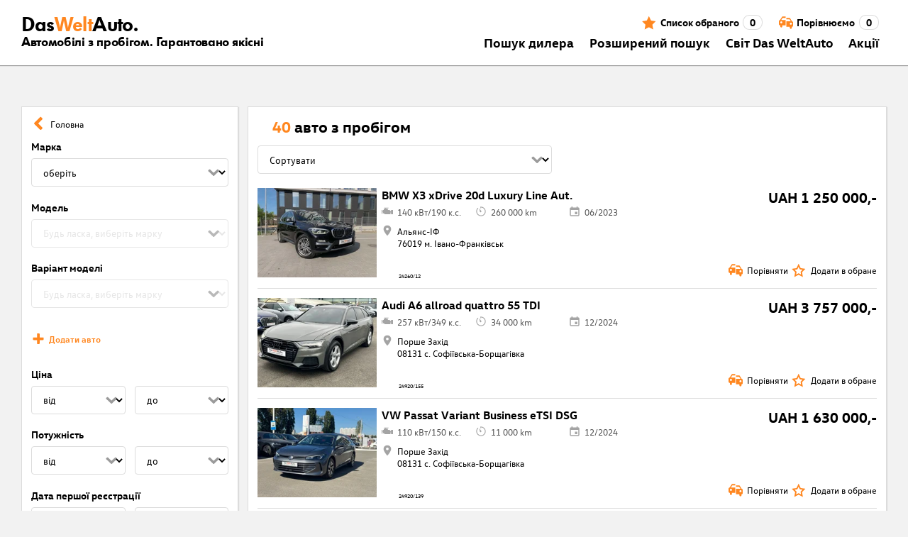

--- FILE ---
content_type: text/html; charset=utf-8
request_url: https://www.dasweltauto.ua/s/vw-komertsjn-avtomobl/vw-crafter
body_size: 65662
content:
<!DOCTYPE html><html lang="uk-UA" dir="ltr" data-beasties-container><head>
    <!-- do NOT remove the tags below. they need to be present -->
    <meta property="og:site_name" content="Das WeltAuto®">
    <meta property="og:type" content="website">
    <meta property="og:url" content="https://www.dasweltauto.ua/s/vw-komertsjn-avtomobl/vw-crafter">
    <meta property="og:description">
    <meta property="og:image">
    <meta property="og:title">
    <meta name="description">
    <meta name="robots" content="index,follow">
    <meta name="title">
    <link rel="prev">
    <link rel="next">

    <meta charset="utf-8">
    <meta name="version" content="fe-d43ab0">
    <!-- DD monitoring -->
    <meta name="monitoring" content="true">
    <!-- GoogleSearchConsole token AT KK -->
    <meta name="google-site-verification" content="aGQZbSY0toQsEoYVrYgBwPm6Jhcu3BwICIt5H_mgxh8">
    <!-- GoogleSearchConsole token AT JZ -->
    <meta name="google-site-verification" content="EC0WcYwQQXpKpownd5jsfZjeCiCLkRaDI_7Vr5XMjSk">
    <!-- GoogleSearchConsole token AT FDG -->
    <meta name="google-site-verification" content="vBNcF0PChov_GZTGZ_-jtnxk30CrwFFIT6mEThiO3SY">
    <!-- GoogleSearchConsole token AT RK -->
    <meta name="google-site-verification" content="m5ZZde9ppCWjvNFNdRqh45oQtkH65su1VJnt_F0d5cI">
    <!-- Google search console verification tag for RO -->
    <meta name="google-site-verification" content="dAZpQ0kJCmyM-NlmA7UQ5wo5my9bN2eVzMOCpKGtsI4">
    <!-- Site verification tag for Improve crawling tool -->
    <meta name="ahrefs-site-verification" content="92945dcfbfc638a562629a52c034d93ff6b0e5bc26987e59e77a8a42333add35">
    <!-- Tracking-scripts for RO -->
    <meta name="facebook-domain-verification" content="153huxq33yar2gu9878wsfraceby0k">
    <!-- GoogleSearchConsole token BG -->
    <meta name="google-site-verification" content="YBwTNoOSaM6aY6clYj_9Oua6cQQse1Zy-tLEkQblRoM">
    <title>Das WeltAuto</title>
    <base href="/">

    <meta name="viewport" content="width=device-width, initial-scale=1">
    <link rel="icon" type="image/x-icon" href="favicon.ico?v=2">
    <link rel="manifest" href="manifest.json">
    <meta name="theme-color" content="#e5791D">
  <style>@font-face{font-family:swiper-icons;src:url(data:application/font-woff;charset=utf-8;base64,\ [base64]//wADZ2x5ZgAAAywAAADMAAAD2MHtryVoZWFkAAABbAAAADAAAAA2E2+eoWhoZWEAAAGcAAAAHwAAACQC9gDzaG10eAAAAigAAAAZAAAArgJkABFsb2NhAAAC0AAAAFoAAABaFQAUGG1heHAAAAG8AAAAHwAAACAAcABAbmFtZQAAA/gAAAE5AAACXvFdBwlwb3N0AAAFNAAAAGIAAACE5s74hXjaY2BkYGAAYpf5Hu/j+W2+MnAzMYDAzaX6QjD6/4//Bxj5GA8AuRwMYGkAPywL13jaY2BkYGA88P8Agx4j+/8fQDYfA1AEBWgDAIB2BOoAeNpjYGRgYNBh4GdgYgABEMnIABJzYNADCQAACWgAsQB42mNgYfzCOIGBlYGB0YcxjYGBwR1Kf2WQZGhhYGBiYGVmgAFGBiQQkOaawtDAoMBQxXjg/wEGPcYDDA4wNUA2CCgwsAAAO4EL6gAAeNpj2M0gyAACqxgGNWBkZ2D4/wMA+xkDdgAAAHjaY2BgYGaAYBkGRgYQiAHyGMF8FgYHIM3DwMHABGQrMOgyWDLEM1T9/w8UBfEMgLzE////P/5//f/V/xv+r4eaAAeMbAxwIUYmIMHEgKYAYjUcsDAwsLKxc3BycfPw8jEQA/[base64]/uznmfPFBNODM2K7MTQ45YEAZqGP81AmGGcF3iPqOop0r1SPTaTbVkfUe4HXj97wYE+yNwWYxwWu4v1ugWHgo3S1XdZEVqWM7ET0cfnLGxWfkgR42o2PvWrDMBSFj/IHLaF0zKjRgdiVMwScNRAoWUoH78Y2icB/yIY09An6AH2Bdu/UB+yxopYshQiEvnvu0dURgDt8QeC8PDw7Fpji3fEA4z/PEJ6YOB5hKh4dj3EvXhxPqH/SKUY3rJ7srZ4FZnh1PMAtPhwP6fl2PMJMPDgeQ4rY8YT6Gzao0eAEA409DuggmTnFnOcSCiEiLMgxCiTI6Cq5DZUd3Qmp10vO0LaLTd2cjN4fOumlc7lUYbSQcZFkutRG7g6JKZKy0RmdLY680CDnEJ+UMkpFFe1RN7nxdVpXrC4aTtnaurOnYercZg2YVmLN/d/gczfEimrE/fs/bOuq29Zmn8tloORaXgZgGa78yO9/cnXm2BpaGvq25Dv9S4E9+5SIc9PqupJKhYFSSl47+Qcr1mYNAAAAeNptw0cKwkAAAMDZJA8Q7OUJvkLsPfZ6zFVERPy8qHh2YER+3i/BP83vIBLLySsoKimrqKqpa2hp6+jq6RsYGhmbmJqZSy0sraxtbO3sHRydnEMU4uR6yx7JJXveP7WrDycAAAAAAAH//wACeNpjYGRgYOABYhkgZgJCZgZNBkYGLQZtIJsFLMYAAAw3ALgAeNolizEKgDAQBCchRbC2sFER0YD6qVQiBCv/H9ezGI6Z5XBAw8CBK/m5iQQVauVbXLnOrMZv2oLdKFa8Pjuru2hJzGabmOSLzNMzvutpB3N42mNgZGBg4GKQYzBhYMxJLMlj4GBgAYow/P/PAJJhLM6sSoWKfWCAAwDAjgbRAAB42mNgYGBkAIIbCZo5IPrmUn0hGA0AO8EFTQAA);font-weight:400;font-style:normal}:root{--swiper-theme-color: #007aff}.swiper{margin-left:auto;margin-right:auto;position:relative;overflow:hidden;list-style:none;padding:0;z-index:1;display:block}.swiper-wrapper{position:relative;width:100%;height:100%;z-index:1;display:flex;transition-property:transform;transition-timing-function:var(--swiper-wrapper-transition-timing-function, initial);box-sizing:content-box}.swiper-wrapper{transform:translateZ(0)}.swiper-slide{flex-shrink:0;width:100%;height:100%;position:relative;transition-property:transform;display:block}:root{--swiper-navigation-size: 44px}.swiper-button-prev,.swiper-button-next{position:absolute;top:var(--swiper-navigation-top-offset, 50%);width:calc(var(--swiper-navigation-size) / 44 * 27);height:var(--swiper-navigation-size);margin-top:calc(0px - (var(--swiper-navigation-size) / 2));z-index:10;cursor:pointer;display:flex;align-items:center;justify-content:center;color:var(--swiper-navigation-color, var(--swiper-theme-color))}.swiper-button-prev svg,.swiper-button-next svg{width:100%;height:100%;object-fit:contain;transform-origin:center}.swiper-button-prev{left:var(--swiper-navigation-sides-offset, 10px);right:auto}.swiper-button-prev:after,.swiper-button-next:after{font-family:swiper-icons;font-size:var(--swiper-navigation-size);text-transform:none!important;letter-spacing:0;font-variant:initial;line-height:1}.swiper-button-prev:after{content:"prev"}.swiper-button-next{right:var(--swiper-navigation-sides-offset, 10px);left:auto}.swiper-button-next:after{content:"next"}.swiper-pagination{position:absolute;text-align:center;transition:.3s opacity;transform:translateZ(0);z-index:10}.swiper-scrollbar{border-radius:var(--swiper-scrollbar-border-radius, 10px);position:relative;touch-action:none;background:var(--swiper-scrollbar-bg-color, rgba(0, 0, 0, .1))}
</style><link rel="stylesheet" href="styles-XEXQDGO7.css" media="print" onload="this.media='all'"><noscript><link rel="stylesheet" href="styles-XEXQDGO7.css"></noscript><style ng-app-id="ng">@charset "UTF-8";:root{--dwa-primary: #ff8720;--dwa-primary-variant: #e5791d;--dwa-primary-transparent: rgb(255 135 32 / 0%);--dwa-secondary: #9b9b9b;--dwa-background: #f2f2f2;--dwa-background-variant: rgb(242 242 242 / 60%);--dwa-surface-primary: #fff;--dwa-surface-primary-variant: rgb(255 255 255 / 80%);--dwa-surface-secondary: #545454;--dwa-surface-secondary-variant: rgb(0 0 0 / 25%);--dwa-surface-tertiary: #dcdcdc;--dwa-surface-tertiary-variant: #a4a4a4;--dwa-background-footer: #a9a9a9;--dwa-surface-primary-footer: #808080;--dwa-modal-backdrop: rgb(0 0 0 / 80%);--dwa-on-primary: #fff;--dwa-on-secondary: #fff;--dwa-on-surface-primary: #000;--dwa-on-surface-secondary: #dcdcdc;--dwa-on-surface-tertiary: #9b9b9b;--daw-on-surface-footer: #fff;--dwa-error: #e40a3c;--dwa-disabled: #dcdcdc;--dwa-disabled-surface: rgb(60 60 60 / 50%);--dwa-border: #dcdcdc;--dwa-border-footer: #646464;--dwa-shadow: #dcdcdc;--dwa-shadow-variant: #9b9b9b;--dwa-bright: #fff;--dwa-placeholder: #dcdcdc;--dwa-comparison: #8994a0;--nav-icon-hover-color: var(--dwa-primary-variant);--nav-icon-color: var(--dwa-primary);--nav-text-color: var(--dwa-primary);--mdc-dialog-container-color: transparent}@font-face{font-family:Logo;font-weight:400;font-style:normal;font-display:swap;src:url(/assets/fonts/dwa/VWHeadlineOT-Book.woff2) format("woff2"),url(/assets/fonts/dwa/VWHeadlineOT-Book.woff) format("woff"),url(/assets/fonts/dwa/VWHeadlineOT-Book.ttf) format("truetype")}@font-face{font-family:Logo;font-weight:700;font-style:normal;font-display:swap;src:url(/assets/fonts/dwa/VWHeadlineOT-Black.woff2) format("woff2"),url(/assets/fonts/dwa/VWHeadlineOT-Black.woff) format("woff"),url(/assets/fonts/dwa/VWHeadlineOT-Black.ttf) format("truetype")}@font-face{font-family:Text;font-weight:400;font-style:normal;font-display:swap;src:url(/assets/fonts/dwa/VWTextWeb-Regular.woff2) format("woff2"),url(/assets/fonts/dwa/VWTextWeb-Regular.woff) format("woff"),url(/assets/fonts/dwa/VWTextWeb-Regular.ttf) format("truetype")}@font-face{font-family:Text;font-weight:700;font-style:normal;font-display:swap;src:url(/assets/fonts/dwa/VWTextWeb-Bold.woff2) format("woff2"),url(/assets/fonts/dwa/VWTextWeb-Bold.woff) format("woff"),url(/assets/fonts/dwa/VWTextWeb-Bold.ttf) format("truetype")}@font-face{font-family:Head;font-weight:400;font-style:normal;font-display:swap;src:url(/assets/fonts/dwa/VWHeadWeb-Regular.woff2) format("woff2"),url(/assets/fonts/dwa/VWHeadWeb-Regular.woff) format("woff"),url(/assets/fonts/dwa/VWHeadWeb-Regular.ttf) format("truetype")}@font-face{font-family:Head;font-weight:700;font-style:normal;font-display:swap;src:url(/assets/fonts/dwa/VWHeadWeb-Bold.woff2) format("woff2"),url(/assets/fonts/dwa/VWHeadWeb-Bold.woff) format("woff"),url(/assets/fonts/dwa/VWHeadWeb-Bold.ttf) format("truetype")}@font-face{font-family:Sharp-Distress-Black;font-weight:400;font-style:normal;font-display:swap;src:url(/assets/fonts/Sharp-Distress-Black.woff2) format("woff2"),url(/assets/fonts/Sharp-Distress-Black.woff) format("woff"),url(/assets/fonts/Sharp-Distress-Black.ttf) format("truetype")}@media (min-width: 320px) and (max-width: 1023px){.desktop-only{display:none!important}}@media (min-width: 1024px){.mobile-only{display:none!important}}@media (min-width: 768px) and (max-width: 1023px){.tablet-only{display:none}}@media (min-width: 768px){.mobile-alternative-only{display:none}}@media (min-width: 320px) and (max-width: 767px){.desktop-alternative-only{display:none}}.visuallyhidden{display:none;flex:0 0 100%;margin:0!important;width:100%;height:0;overflow:hidden;line-height:0}.hidden{display:none!important}.icon-search:before{display:inline-block;margin:0 6px 0 0;content:""}.center-content{display:flex;align-items:center}.cursor-action{cursor:pointer}.back-button-favorites{display:inline-flex;align-items:center;margin-bottom:1em}.back-button-favorites dwa-svg-icon{margin-right:.5em}.back-button-favorites+h1{margin-top:0}svg use{pointer-events:none}.dwa-hidden-new-fe{display:none}*:focus{outline:none}.dwa-inline-flex-align-center{display:inline-flex;align-items:center}.finance-calc-inner a{color:var(--dwa-primary);font-weight:700}.finance-calc-inner a:hover{color:var(--dwa-primary-variant)}.cms-landing-page-container a{transition:color .1s ease-in-out;color:var(--dwa-primary)}.custom-style{border-left:5px solid var(--dwa-primary-variant);background-color:var(--dwa-surface-secondary);color:#fff}.custom-style button{background-color:var(--dwa-surface-secondary);color:var(--dwa-primary-variant)}.custom-style .mat-mdc-button.mat-mdc-snack-bar-action:not(:disabled):hover{--mat-text-button-state-layer-color: unset;--mat-text-button-ripple-color: unset}.image-swiper-modal mat-dialog-container{background-color:var(--dwa-modal-backdrop);padding-top:0}.dealer-search-modal mat-dialog-container{padding:0}main{display:block;margin:0 auto;padding:2.35%;width:100%;max-width:1400px;min-height:500px}@media (min-width: 320px) and (max-width: 767px){main{padding:0}}@media (min-width: 1440px){main{padding:0}}body{margin:0;background:var(--dwa-background);padding:0;overflow-x:hidden}hr{margin:1em 0;border:none;border-bottom:1px solid var(--dwa-secondary)}button,a.action-link-prim,a.action-link-sec{display:inline-flex;align-items:center;justify-content:center;transition:background .1s ease-in-out,color .1s ease-in-out,border .1s ease-in-out;border:2px solid var(--dwa-primary);border-radius:4px;background:var(--dwa-surface-primary);cursor:pointer;padding:0 10px;min-width:120px;min-height:40px;color:var(--dwa-primary);font-family:Text,sans-serif;font-size:16px;font-weight:700}@media (min-width: 768px) and (max-width: 1023px){button,a.action-link-prim,a.action-link-sec{min-height:40px}}@media (min-width: 1024px) and (max-width: 1439px){button,a.action-link-prim,a.action-link-sec{min-height:40px}}@media (min-width: 1440px){button,a.action-link-prim,a.action-link-sec{min-height:40px}}button span,a.action-link-prim span,a.action-link-sec span{color:var(--dwa-primary)}button:hover,a.action-link-sec:hover{border-color:var(--dwa-primary-variant);color:var(--dwa-primary-variant)}button:hover span,a.action-link-sec:hover span{color:var(--dwa-primary-variant)}button.action,a.action-link-prim{background:var(--dwa-primary);color:var(--dwa-on-primary)}button.action:hover,a.action-link-prim:hover{border-color:var(--dwa-primary-variant);background:var(--dwa-primary-variant);color:var(--dwa-on-primary)}button.action:hover svg,a.action-link-prim:hover svg{fill:var(--dwa-on-primary)}button.action:hover span,a.action-link-prim:hover span{color:var(--dwa-on-primary)}button.action svg,a.action-link-prim svg{fill:var(--dwa-on-primary)}button.action span,a.action-link-prim span{color:var(--dwa-on-primary)}.plain-button,.plain-button-bold{border:none;background:transparent;padding:0;min-width:auto;min-height:auto;color:transparent;font-size:inherit;font-weight:inherit}.plain-button span,.plain-button-bold span{color:var(--dwa-on-surface-primary)}.plain-button-bold{font-weight:700}button.link-button{border:none;background:transparent;padding:0;min-width:auto;min-height:auto;color:var(--dwa-on-surface-primary);font-size:inherit;font-weight:inherit}button.link-button:hover,button.link-button:hover h3,button.link-button:hover span,button.link-button:hover .dwa-orange{color:var(--dwa-primary-variant)}button.link-button:hover svg{fill:var(--dwa-primary-variant);color:var(--dwa-primary-variant)}button.link-button h3,button.link-button span{transition:color .1s ease-in-out;color:var(--dwa-on-surface-primary)}button.link-button svg{transition:fill .1s ease-in-out;fill:var(--dwa-primary);color:var(--dwa-primary)}button.gm-ui-hover-effect,button.gm-control-active{min-width:0}textarea,select{appearance:none;border:1px solid var(--dwa-border);border-radius:4px;padding:5px;width:100%;height:40px;color:var(--dwa-on-surface-primary);font-family:Text,sans-serif;font-size:14px}@media (min-width: 768px) and (max-width: 1023px){textarea,select{height:40px;font-size:14px}}@media (min-width: 1024px) and (max-width: 1439px){textarea,select{height:40px;font-size:14px}}@media (min-width: 1440px){textarea,select{border:1px solid var(--dwa-border);height:40px;font-size:16px}}dwa-finance-calc-dialog textarea,dwa-finance-calc-dialog select{font-size:14px}select{outline:none;background-attachment:scroll;background-color:var(--dwa-surface-primary);background-image:url([data-uri]);background-position:calc(100% - 12px) center;background-repeat:no-repeat;background-size:16px;padding:0 40px 0 12px}@media (min-width: 320px) and (max-width: 767px){select{padding-right:0}}@media (min-width: 320px) and (max-width: 767px){select:active,textarea:active,input[type=text]:active,input[type=email]:active,input[type=tel]:active,input[type=number]:active,input[type=date]:active{font-size:16px!important}}select:disabled.loading-select{background:none}select::-ms-expand{display:none}select:focus::-ms-value{background:transparent;color:inherit}select:-moz-focusring{text-shadow:0 0 0 var(--dwa-shadow);color:transparent}input[type=text],input[type=email],input[type=tel],input[type=number],input[type=date]{appearance:none;outline:none;border:1px solid var(--dwa-border);border-radius:4px;padding:0 1em;height:40px;text-overflow:ellipsis;color:var(--dwa-on-surface-primary);font-family:Text,sans-serif;font-size:14px}@media (min-width: 768px) and (max-width: 1023px){input[type=text],input[type=email],input[type=tel],input[type=number],input[type=date]{height:40px;font-size:14px}}@media (min-width: 1024px) and (max-width: 1439px){input[type=text],input[type=email],input[type=tel],input[type=number],input[type=date]{height:40px;font-size:14px}}@media (min-width: 1440px){input[type=text],input[type=email],input[type=tel],input[type=number],input[type=date]{border:1px solid var(--dwa-border);height:40px;font-size:16px}}input[type=text]::-ms-clear,input[type=email]::-ms-clear,input[type=tel]::-ms-clear,input[type=number]::-ms-clear,input[type=date]::-ms-clear{display:none}dwa-finance-calc-dialog input[type=text],dwa-finance-calc-dialog input[type=email],dwa-finance-calc-dialog input[type=tel],dwa-finance-calc-dialog input[type=number],dwa-finance-calc-dialog input[type=date]{font-size:14px}label.dwa-checkbox{display:block;position:relative;margin-right:1em;margin-bottom:8px;cursor:pointer}label.dwa-checkbox{margin-left:25px}@media (min-width: 768px) and (max-width: 1023px){label.dwa-checkbox{margin-left:22px}}@media (min-width: 1024px) and (max-width: 1439px){label.dwa-checkbox{margin-left:22px}}@media (min-width: 1440px){label.dwa-checkbox{margin-left:25px}}label.dwa-checkbox{text-indent:-25px}@media (min-width: 768px) and (max-width: 1023px){label.dwa-checkbox{text-indent:-22px}}@media (min-width: 1024px) and (max-width: 1439px){label.dwa-checkbox{text-indent:-22px}}@media (min-width: 1440px){label.dwa-checkbox{text-indent:-25px}}@media (min-width: 1024px){label.dwa-checkbox{margin-bottom:11px}}label.dwa-checkbox input{display:none}label.dwa-checkbox input+span:before{display:inline-block;margin-right:7px;border:1px solid var(--dwa-border);width:12px;height:12px;overflow:visible;vertical-align:text-bottom;text-align:center;line-height:6px;color:var(--dwa-primary);content:""}@media (min-width: 768px){label.dwa-checkbox input+span:before{width:15px;height:15px}}@media (min-width: 1440px){label.dwa-checkbox input+span:before{position:relative;top:2px;width:17px;height:17px;line-height:15px}}label.dwa-checkbox input:disabled+span{color:var(--dwa-disabled)}label.dwa-checkbox input:checked+span{color:var(--dwa-on-surface-primary)}label.dwa-checkbox input:checked+span:before{background:var(--dwa-surface-primary) url([data-uri]) no-repeat scroll center}label.dwa-checkbox input:checked+span:before{background-size:12px 12px}@media (min-width: 768px) and (max-width: 1023px){label.dwa-checkbox input:checked+span:before{background-size:15px 15px}}@media (min-width: 1024px) and (max-width: 1439px){label.dwa-checkbox input:checked+span:before{background-size:15px 15px}}@media (min-width: 1440px){label.dwa-checkbox input:checked+span:before{background-size:17px 17px}}body{font-family:Text,sans-serif;font-size:14px}@media (min-width: 1024px) and (max-width: 1439px){body{font-size:13px}}h1,h2,h3{font-family:Head,sans-serif;font-weight:700}h1.no-top-margin,h2.no-top-margin,h3.no-top-margin{margin-top:0}h2{margin:22px 0 5px;font-size:18px}h3{font-size:14px}@media (min-width: 768px){h3{font-size:16px}}@media (min-width: 1440px){h3{font-size:18px}}label:not(.rb-label){font-family:Head,sans-serif;font-size:14px;font-weight:700}@media (min-width: 1440px){label:not(.rb-label){font-size:16px}}label:not(.rb-label) span{font-family:Text,sans-serif}dwa-finance-calc-dialog label:not(.rb-label){font-size:14px;font-weight:unset}.bold{font-weight:700}.dwa-orange-background{background:var(--dwa-primary)}.item-selected-bar{border-left-color:var(--dwa-primary)}.error-message{text-align:left;color:var(--dwa-error)}.disabled{color:var(--dwa-disabled)!important;pointer-events:none!important}.disabled a,.disabled a:visited{color:var(--dwa-disabled)!important}.disabled dwa-svg-icon svg{color:var(--dwa-disabled)!important;fill:var(--dwa-disabled)!important}.disabled .badge{color:var(--dwa-disabled)!important}.disabled button{border-color:var(--dwa-disabled)!important;background:var(--dwa-disabled)!important;color:var(--dwa-surface-primary)!important}button.disabled{border-color:var(--dwa-disabled)!important;background:var(--dwa-disabled)!important;color:var(--dwa-surface-primary)!important;pointer-events:none!important}button.disabled dwa-svg-icon svg{fill:var(--dwa-surface-primary)!important}button:disabled{border-color:var(--dwa-disabled)!important;background:var(--dwa-disabled)!important;color:var(--dwa-surface-primary)!important;pointer-events:none!important}select:disabled,option:disabled,label:disabled{color:var(--dwa-disabled)!important;pointer-events:none!important}select:disabled dwa-svg-icon,option:disabled dwa-svg-icon,label:disabled dwa-svg-icon{color:var(--dwa-disabled)!important;fill:var(--dwa-disabled)!important}select[disabled]::-ms-value{color:var(--dwa-disabled)!important;pointer-events:none!important}.grey-clickable a,.grey-clickable a:visited{color:var(--dwa-disabled)!important}.grey-clickable dwa-svg-icon svg{color:var(--dwa-disabled)!important;fill:var(--dwa-disabled)!important}.grey-clickable button{border-color:var(--dwa-disabled)!important;background:var(--dwa-disabled)!important;color:var(--dwa-surface-primary)!important}.grey-out{opacity:.2;background-color:var(--dwa-disabled);pointer-events:none}.grey-out-light{opacity:.2;pointer-events:none}input::placeholder{color:var(--dwa-placeholder)}a{transition:color .1s ease-in-out;cursor:pointer;text-decoration:none;color:var(--dwa-on-surface-primary)}a:hover,a:hover h3,a:hover span,a:hover .dwa-orange{color:var(--dwa-primary-variant)}a:hover svg{fill:var(--dwa-primary-variant)}a:hover .svg-icon-hover-front{opacity:1}a:hover .svg-icon-hover-back{opacity:0}a h3,a span{transition:color .1s ease-in-out;color:var(--dwa-on-surface-primary)}a svg{transition:fill .1s ease-in-out;fill:var(--dwa-primary)}a .svg-icon-hover-front{transition:opacity .1s ease-in-out;opacity:0}a .svg-icon-hover-back{transition:opacity .1s ease-in-out;opacity:1}.dwa-orange,.dwa-orange.link-button{transition:color .1s ease-in-out;color:var(--dwa-primary)}.dwa-orange a,.dwa-orange h3,.dwa-orange span,.dwa-orange dwa-svg-icon,.dwa-orange.link-button a,.dwa-orange.link-button h3,.dwa-orange.link-button span,.dwa-orange.link-button dwa-svg-icon{transition:color .1s ease-in-out;color:var(--dwa-primary)}.dwa-orange:hover,.dwa-orange.link-button:hover{color:var(--dwa-primary-variant)}.dwa-orange:hover a,.dwa-orange:hover h3,.dwa-orange:hover span,.dwa-orange:hover dwa-svg-icon,.dwa-orange.link-button:hover a,.dwa-orange.link-button:hover h3,.dwa-orange.link-button:hover span,.dwa-orange.link-button:hover dwa-svg-icon{color:var(--dwa-primary-variant)}.dwa-black{transition:color .1s ease-in-out;color:var(--dwa-on-surface-primary)}.dwa-black:hover{color:var(--dwa-primary)}a.dwa-no-hover,a.dwa-no-hover:hover,a.dwa-no-hover:hover h3,a.dwa-no-hover:hover span{color:var(--dwa-on-surface-primary)}a.dwa-no-hover:hover svg{fill:var(--dwa-primary)}a.dwa-no-hover:hover .dwa-orange{color:var(--dwa-primary)}.dwa-standard-hover{transition:color .1s ease-in-out;color:var(--dwa-on-surface-primary)}.dwa-standard-hover:hover{color:var(--dwa-primary-variant)}.dwa-standard-hover:hover svg{fill:var(--dwa-primary-variant)}.dwa-standard-hover svg{transition:fill .1s ease-in-out;color:var(--dwa-primary);fill:var(--dwa-primary)}.bar{transition:border .1s ease-in-out;border-left:solid 5px transparent}.bar:hover{border-left-color:var(--dwa-primary)}legend{display:table;padding:0}fieldset{margin:0;border:0;padding:.01em 0 0;min-width:0}body:not(:-moz-handler-blocked) fieldset{display:table-cell}html{box-sizing:border-box}*,*:before,*:after{box-sizing:inherit}.dwa-map-container{border:1px solid var(--dwa-shadow);box-shadow:1px 1px 1px var(--dwa-shadow);background:var(--dwa-surface-primary);padding:1em}@media (min-width: 1440px){.dwa-map-container{padding:2em}}.dwa-map-container:after{display:block;clear:both;content:" "}.dwa-map-container:empty{margin:0;padding:0}.dwa-map-container.padding-less{padding:0}@media (width <= 767px){.cms-content iframe.embed-media{width:100%;height:100%;aspect-ratio:16/9}}.cms-content iframe.embed-media.fixed-ratio{width:100%;height:100%;aspect-ratio:16/9}.cms-content dwa-cms-carousel .swiper-slide{height:auto}.cms-content dwa-cms-carousel .slide{display:flex;flex-direction:column;gap:20px;justify-content:space-between;height:100%}.cms-content .mosaic-grid-row{position:relative;margin-right:-15px;margin-left:-15px}.cms-content .mosaic-grid-row:after{clear:both}.cms-content .mosaic-grid-row:after,.cms-content .mosaic-grid-row:before{display:table;content:" "}.cms-content body.mosaic-enabled.no-portlet-columns .outer-wrapper>.container .mosaic-grid-row .mosaic-innergrid-row:after,.cms-content body.mosaic-enabled.no-portlet-columns .outer-wrapper>.container .mosaic-grid-row .mosaic-innergrid-row:before{display:table;content:" "}.cms-content body.template-layout.no-portlet-columns .outer-wrapper>.container .mosaic-grid-row .mosaic-innergrid-row:after,.cms-content body.template-layout.no-portlet-columns .outer-wrapper>.container .mosaic-grid-row .mosaic-innergrid-row:before{display:table;content:" "}.cms-content body.mosaic-enabled.no-portlet-columns .outer-wrapper>.container .mosaic-grid-row .mosaic-innergrid-row:after,.cms-content body.template-layout.no-portlet-columns .outer-wrapper>.container .mosaic-grid-row .mosaic-innergrid-row:after{clear:both}.cms-content body.mosaic-enabled.no-portlet-columns .outer-wrapper>.container,.cms-content body.template-layout.no-portlet-columns .outer-wrapper>.container{width:auto}.cms-content body.mosaic-enabled.no-portlet-columns .outer-wrapper>.container .mosaic-grid-row,.cms-content body.template-layout.no-portlet-columns .outer-wrapper>.container .mosaic-grid-row{margin-right:auto;margin-left:auto}.cms-content body.mosaic-enabled.no-portlet-columns .outer-wrapper>.container .mosaic-grid-row .mosaic-innergrid-row,.cms-content body.template-layout.no-portlet-columns .outer-wrapper>.container .mosaic-grid-row .mosaic-innergrid-row{margin-right:-15px;margin-left:-15px;width:auto}.cms-content body.mosaic-enabled.no-portlet-columns .outer-wrapper>.container .mosaic-grid-row-fluid,.cms-content body.template-layout.no-portlet-columns .outer-wrapper>.container .mosaic-grid-row-fluid{margin-right:-15px;margin-left:-15px;padding-right:15px;padding-left:15px;width:auto;max-width:none}.cms-content li:not(:last-child){margin-bottom:.4em}.cms-content ol{list-style:none;counter-reset:cms-ol-counter}.cms-content ol li{counter-increment:cms-ol-counter}.cms-content ol li:before{font-weight:700;content:counter(cms-ol-counter) ". "}.cms-content .mosaic-width-full{position:relative;float:left;padding-right:15px;padding-left:15px;width:100%;min-height:1px}.cms-content .mosaic-width-half,.cms-content .mosaic-width-quarter,.cms-content .mosaic-width-three-quarters,.cms-content .mosaic-width-third,.cms-content .mosaic-width-two-thirds{position:relative;padding-right:15px;padding-left:15px;min-height:1px}.cms-content .mosaic-enabled .mosaic-width-full{position:relative;float:left;padding-right:15px;padding-left:15px;width:100%;min-height:1px}.cms-content .mosaic-enabled .mosaic-width-half{position:relative;float:left;padding-right:15px;padding-left:15px;width:50%;min-height:1px}.cms-content .mosaic-enabled .mosaic-width-quarter{position:relative;float:left;padding-right:15px;padding-left:15px;width:25%;min-height:1px}.cms-content .mosaic-enabled .mosaic-width-three-quarters{position:relative;float:left;padding-right:15px;padding-left:15px;width:75%;min-height:1px}.cms-content .mosaic-enabled .mosaic-width-third{position:relative;float:left;padding-right:15px;padding-left:15px;width:33.3333%;min-height:1px}.cms-content .mosaic-enabled .mosaic-width-two-thirds{position:relative;float:left;padding-right:15px;padding-left:15px;width:66.6667%;min-height:1px}.cms-content h1.documentFirstHeading{border:initial;text-transform:uppercase}.cms-content .orange{color:var(--dwa-primary)}.cms-content .mosaic-row-light-grey-background,.cms-content .mosaic-row-white-background{padding:15px}.cms-content .mosaic-row-light-grey-background{background-color:var(--dwa-background)}.cms-content .mosaic-row-light-grey-background h1,.cms-content .mosaic-row-white-background h1{margin:0 0 30px;line-height:32.5px;color:var(--dwa-primary);font-family:Head,sans-serif;font-size:26px;font-weight:700}.cms-content .mosaic-tile-space-before{margin-top:2em}.cms-content .mosaic-tile-space-after{margin-bottom:2em}.cms-content .mosaic-row-border{place-content:center center;border:1px solid var(--dwa-border);padding:20px}.cms-content .mosaic-tile img{display:block;width:100%;height:100%;overflow:hidden}.cms-content .mosaic-tile-padding-h-lg{padding:0 40%}.cms-content .mosaic-tile-padding-h-md{padding:0 31.80328%}.cms-content .mosaic-tile-padding-h-sm{padding:0 23.27869%}.cms-content .mosaic-tile-padding-f-sm{padding:7%}.cms-content .mosaic-tile-padding-f-md{padding:15%}.cms-content .mosaic-tile-padding-f-lg{padding:25%}.cms-content .mosaic-tile-card{transition:.3s;box-shadow:0 4px 8px 0 var(--dwa-shadow);padding:20px}.cms-content .mosaic-tile-card:hover{box-shadow:0 8px 16px 0 var(--dwa-shadow)}.cms-content .mosaic-tile-card-orange{transition:.3s;box-shadow:0 4px 8px 0 var(--dwa-shadow);background-color:var(--dwa-primary);padding:20px;color:var(--dwa-surface-primary)}.cms-content .mosaic-tile-card-orange:hover{box-shadow:0 8px 16px 0 var(--dwa-shadow)}.cms-content .mosaic-tile-card-orange h1,.cms-content .mosaic-tile-card-orange h2,.cms-content .mosaic-tile-card-orange h3,.cms-content .mosaic-tile-card-orange h4,.cms-content .mosaic-tile-card-orange h5{color:var(--dwa-surface-primary)}.cms-content .mosaic-tile-padding-5{padding:5px}.cms-content .mosaic-row-dwa-card,.cms-content .mosaic-row-dwa-card-small,.cms-content .mosaic-tile-dwa-card,.cms-content .mosaic-row-dwa-card-static{margin:20px 0;border:1px solid var(--dwa-border);box-shadow:1px 1px 1px var(--dwa-shadow);background:var(--dwa-surface-primary)}.cms-content .mosaic-row-dwa-card:first-child,.cms-content .mosaic-row-dwa-card-small:first-child,.cms-content .mosaic-tile-dwa-card:first-child,.cms-content .mosaic-row-dwa-card-static:first-child{margin-top:0}.cms-content .mosaic-row-dwa-card-static>div.mosaic-width-full{padding:1em}.cms-content div.template-layout .mosaic-row-dwa-card-small .mosaic-grid-cell{padding-top:0;padding-bottom:0}.cms-content div.mosaic-row-dwa-card-small{padding:2em 4em}.cms-content div.mosaic-row-dwa-card-small div{padding-top:0;padding-bottom:0}.cms-content div.mosaic-row-dwa-card-small .mosaic-IRichTextWithTeaser-text-tile{margin-top:11px}.cms-content div.mosaic-row-dwa-card-small .separator-line{margin:10px 0}.cms-content div.mosaic-row-dwa-card-small .blog-post-navigation{padding-bottom:20px}.cms-content div.mosaic-row-dwa-card-small .publication-date{display:block;margin-bottom:12px}.cms-content div.mosaic-grid-cell,.cms-content div.mosaic-panel div.mosaic-grid-cell,.cms-content div.mosaic-panel div.mosaic-width-full,.cms-content div.mosaic-width-full,.cms-content div.template-layout div.mosaic-grid-cell,.cms-content div.template-layout div.mosaic-width-full{padding:1em}.cms-content .mosaic-tile-float-left{float:left}.cms-content .mosaic-tile-float-right{float:right}.cms-content .mosaic-row-remove-padding div.mosaic-grid-cell,.cms-content div.template-layout .mosaic-row-remove-padding div.mosaic-grid-cell{padding:0}.cms-content .mosaic-tile-margin-small{margin:0 10px}.cms-content .mosaic-tile-remove-h-padding{margin-top:-1em;margin-bottom:-1em}.cms-content .mosaic-grid-row.mosaic-row-remove-margin-h{margin:20px 0}.cms-content .mosaic-grid-row.mosaic-row-remove-margin-h .mosaic-grid-cell{padding:0}.cms-content .mosaic-row-read-more-container{display:none}.cms-content .mosaic-row-read-more-container.toggle-fade-in{display:inherit;animation:fadeIn 1s}.cms-content .mosaic-row-display-none{display:none}.cms-content .container,.cms-content .container-fluid{margin-right:auto;margin-left:auto;padding-right:15px;padding-left:15px}.cms-content .row{margin-right:-15px;margin-left:-15px}.cms-content .row:after,.cms-content .row:before{display:table;content:" "}.cms-content .col-lg-1,.cms-content .col-lg-2,.cms-content .col-lg-3,.cms-content .col-lg-4,.cms-content .col-lg-5,.cms-content .col-lg-6,.cms-content .col-lg-7,.cms-content .col-lg-8,.cms-content .col-lg-9,.cms-content .col-lg-10,.cms-content .col-lg-11,.cms-content .col-lg-12,.cms-content .col-md-1,.cms-content .col-md-2,.cms-content .col-md-3,.cms-content .col-md-4,.cms-content .col-md-5,.cms-content .col-md-6,.cms-content .col-md-7,.cms-content .col-md-8,.cms-content .col-md-9,.cms-content .col-md-10,.cms-content .col-md-11,.cms-content .col-md-12,.cms-content .col-sm-1,.cms-content .col-sm-2,.cms-content .col-sm-3,.cms-content .col-sm-4,.cms-content .col-sm-5,.cms-content .col-sm-6,.cms-content .col-sm-7,.cms-content .col-sm-8,.cms-content .col-sm-9,.cms-content .col-sm-10,.cms-content .col-sm-11,.cms-content .col-sm-12,.cms-content .col-xs-1,.cms-content .col-xs-2,.cms-content .col-xs-3,.cms-content .col-xs-4,.cms-content .col-xs-5,.cms-content .col-xs-6,.cms-content .col-xs-7,.cms-content .col-xs-8,.cms-content .col-xs-9,.cms-content .col-xs-10,.cms-content .col-xs-11,.cms-content .col-xs-12{position:relative;padding-right:15px;padding-left:15px;min-height:1px}.cms-content .col-xs-1,.cms-content .col-xs-2,.cms-content .col-xs-3,.cms-content .col-xs-4,.cms-content .col-xs-5,.cms-content .col-xs-6,.cms-content .col-xs-7,.cms-content .col-xs-8,.cms-content .col-xs-9,.cms-content .col-xs-10,.cms-content .col-xs-11{float:left}.cms-content .col-xs-12{float:left;width:100%}.cms-content .col-xs-11{width:91.66666667%}.cms-content .col-xs-10{width:83.33333333%}.cms-content .col-xs-9{width:75%}.cms-content .col-xs-8{width:66.66666667%}.cms-content .col-xs-7{width:58.33333333%}.cms-content .col-xs-6{width:50%}.cms-content .col-xs-5{width:41.66666667%}.cms-content .col-xs-4{width:33.33333333%}.cms-content .col-xs-3{width:25%}.cms-content .col-xs-2{width:16.66666667%}.cms-content .col-xs-1{width:8.33333333%}.cms-content .col-xs-pull-12{right:100%}.cms-content .col-xs-pull-11{right:91.66666667%}.cms-content .col-xs-pull-10{right:83.33333333%}.cms-content .col-xs-pull-9{right:75%}.cms-content .col-xs-pull-8{right:66.66666667%}.cms-content .col-xs-pull-7{right:58.33333333%}.cms-content .col-xs-pull-6{right:50%}.cms-content .col-xs-pull-5{right:41.66666667%}.cms-content .col-xs-pull-4{right:33.33333333%}.cms-content .col-xs-pull-3{right:25%}.cms-content .col-xs-pull-2{right:16.66666667%}.cms-content .col-xs-pull-1{right:8.33333333%}.cms-content .col-xs-pull-0{right:auto}.cms-content .col-xs-push-12{left:100%}.cms-content .col-xs-push-11{left:91.66666667%}.cms-content .col-xs-push-10{left:83.33333333%}.cms-content .col-xs-push-9{left:75%}.cms-content .col-xs-push-8{left:66.66666667%}.cms-content .col-xs-push-7{left:58.33333333%}.cms-content .col-xs-push-6{left:50%}.cms-content .col-xs-push-5{left:41.66666667%}.cms-content .col-xs-push-4{left:33.33333333%}.cms-content .col-xs-push-3{left:25%}.cms-content .col-xs-push-2{left:16.66666667%}.cms-content .col-xs-push-1{left:8.33333333%}.cms-content .col-xs-push-0{left:auto}.cms-content .col-xs-offset-12{margin-left:100%}.cms-content .col-xs-offset-11{margin-left:91.66666667%}.cms-content .col-xs-offset-10{margin-left:83.33333333%}.cms-content .col-xs-offset-9{margin-left:75%}.cms-content .col-xs-offset-8{margin-left:66.66666667%}.cms-content .col-xs-offset-7{margin-left:58.33333333%}.cms-content .col-xs-offset-6{margin-left:50%}.cms-content .col-xs-offset-5{margin-left:41.66666667%}.cms-content .col-xs-offset-4{margin-left:33.33333333%}.cms-content .col-xs-offset-3{margin-left:25%}.cms-content .col-xs-offset-2{margin-left:16.66666667%}.cms-content .col-xs-offset-1{margin-left:8.33333333%}.cms-content .col-xs-offset-0{margin-left:0}.cms-content .clearfix:after,.cms-content .clearfix:before{display:table;content:" "}.cms-content .container-fluid:after,.cms-content .container-fluid:before{display:table;content:" "}.cms-content .container:after,.cms-content .container:before{display:table;content:" "}.cms-content .clearfix:after,.cms-content .container-fluid:after,.cms-content .container:after,.cms-content .row:after{clear:both}.cms-content .center-block{display:block;margin-right:auto;margin-left:auto}.cms-content .pull-right{float:right!important}.cms-content .pull-left{float:left!important}.cms-content .hide{display:none!important}.cms-content .show{display:block!important}.cms-content .invisible{visibility:hidden}.cms-content .text-hide{border:0;background-color:transparent;text-shadow:none;color:transparent;font:0/0}.cms-content .hidden{display:none!important}.cms-content .affix{position:fixed}.cms-content h1,.cms-content h2,.cms-content h3{text-align:left;font-family:Head,serif;font-weight:700}.cms-content h1{font-size:2em}.cms-content h2{margin:10px 0 12px;text-align:left;line-height:24px;font-size:22px}.cms-content h3{font-size:16px}.cms-content h4{font-size:14px}.cms-content h1,.cms-content h2,.cms-content h3,.cms-content h4,.cms-content h5{margin:0 0 10px}.cms-content .mce-campaign-footer-style{font-size:12px}.cms-content .tile{margin-bottom:20px}.cms-content .tile a h3:hover,.cms-content .tile a span:hover{color:var(--dwa-primary-variant)}.cms-content .tile .image-container{overflow:hidden}.cms-content .tile .image-container img{backface-visibility:hidden;-moz-transition:-moz-transform 1s ease;-ms-transition:-ms-transform 1s ease;-webkit-transition:-webkit-transform 1s ease;-o-transition:-o-transform 1s ease;transition:transform 1s ease}.cms-content .tile .image-container img:hover{-moz-transform:scale(1.05);-webkit-transform:scale(1.05);-o-transform:scale(1.05);-ms-transform:scale(1.05);transform:scale(1.05)}.cms-content .tile span{white-space:pre-line}.cms-content .tile.text-layout a{text-decoration:none;font-size:13px}.cms-content .tile.text-layout a h3,.cms-content .tile.text-layout a span{transition:color .2s ease-in-out;color:var(--dwa-on-surface-primary)}.cms-content .tile.text-layout a>h3{margin:.5em 0;color:var(--dwa-on-surface-primary);font-family:Head,serif;font-size:18px;font-weight:700}.cms-content .tile.text-layout a>span{margin-top:5px;padding-right:35px;color:var(--dwa-primary)}.cms-content .tile.text-layout :hover h3,.cms-content .tile.text-layout :hover span{color:var(--dwa-primary-variant)}.cms-content .tile.title-top .item-title{text-transform:uppercase;color:var(--dwa-on-surface-primary);font-size:20px}.cms-content .tile.title-top .item-title.tile-banner{position:relative;opacity:.75;z-index:100;margin-bottom:-40px;background:var(--dwa-surface-primary);text-align:center;line-height:40px;font-size:18px}.cms-content .tile.button-layout a.outer{display:flex;flex-flow:column;padding:0 10px;width:100%;text-align:center;color:var(--dwa-on-surface-primary)}.cms-content .tile.button-layout a.outer:link,.cms-content .tile.button-layout a.outer:visited{color:var(--dwa-on-surface-primary)}.cms-content .tile.button-layout a.outer .image-container{margin:0 auto;width:80%}.cms-content .tile.button-layout a.outer .text-container{margin:0 auto 10px;width:80%}.cms-content .tile.button-layout a.outer .text-container h3{margin:16px 0 .2em;text-align:center}.cms-content .tile.button-layout a.outer button{margin:auto 0 0}.cms-content .tile.button-layout-v2{display:flex;margin-bottom:0;height:auto}.cms-content .tile.button-layout-v2 a.outer{display:flex;flex-flow:column;padding:0;width:100%;text-align:center}.cms-content .tile.button-layout-v2 a.outer .image-container{margin:0 auto;width:80%}.cms-content .tile.button-layout-v2 a.outer .text-container{margin:0 auto 10px;width:80%}.cms-content .tile.button-layout-v2 a.outer .text-container h3{margin:16px 0 .2em;text-align:center}.cms-content .tile.button-layout-v2 a.outer button{margin:auto 0 0}.cms-content .tile.campaign-layout{border:1px solid var(--dwa-border);padding:20px;overflow:hidden}.cms-content .tile.campaign-layout a.outer{position:relative}.cms-content .tile.campaign-layout a.outer div{float:left;margin-left:20px}.cms-content .tile.campaign-layout a.outer .image-container{width:45%}.cms-content .tile.button-layout,.cms-content .tile.campaign-layout{clear:both}.cms-content .tile.button-layout .text-container h3,.cms-content .tile.campaign-layout .text-container h3{font-size:16px}.cms-content .tile.button-layout .text-container span,.cms-content .tile.campaign-layout .text-container span{font-size:12px}.cms-content a.action-link-prim span svg,.cms-content a.action-link-sec span svg{width:25px;height:25px}.cms-content a.action-link-prim,.cms-content a.action-link-sec{display:flex;align-items:center;justify-content:center;padding:0 20px;text-align:center}.cms-content a.action-link-prim .badge,.cms-content a.action-link-sec .badge{display:block;position:relative;float:left;margin-top:3px;margin-right:15px;margin-bottom:-3px}.cms-content a.action-link-prim .badge .icon-action-link-prim,.cms-content a.action-link-sec .badge .icon-action-link-prim{fill:var(--dwa-surface-primary)!important}.cms-content a.action-link-prim .badge .icon-action-link-sec,.cms-content a.action-link-sec .badge .icon-action-link-sec{fill:var(--dwa-primary)!important}.cms-content a.action-link-prim span.text,.cms-content a.action-link-sec span.text{display:block;position:relative;float:left}.cms-content button.approve{float:right}.cms-content .pagebanner{position:relative}.cms-content .pagebanner img{display:block;position:relative}.cms-content .pagebanner video{display:block;width:100%}.cms-content .pagebanner .logo-overlay{position:absolute;top:0;left:0;background:var(--dwa-surface-primary);width:100%;overflow:hidden;text-align:center;text-overflow:ellipsis;white-space:nowrap;font-family:Head,serif;font-weight:700}.cms-content .pagebanner .logo-overlay .log-overlay-line1,.cms-content .pagebanner .logo-overlay .logo-overlay-line2{float:left;width:100%}.cms-content .pagebanner .logo-overlay .logo-overlay-line1{line-height:35px;font-size:28.5px}.cms-content .pagebanner .logo-overlay .logo-overlay-line2{line-height:65px;font-size:48.75px}.cms-content .pagebanner .heading-container{display:flex;position:absolute;inset:0;flex-flow:column;align-items:center;justify-content:center;margin:auto;width:400px}.cms-content .pagebanner .heading-container span{margin-bottom:15px;color:var(--dwa-surface-primary);font-size:32px}.cms-content .pagebanner .heading-container a{width:60%}.cms-content .related-item-container .row{display:flex;flex-wrap:wrap}.cms-content .related-item-container .row:after,.cms-content .related-item-container .row:before{display:none}.cms-content .separator-line{margin:30px 0}.cms-content .separator-line h1{overflow:hidden;text-align:center!important;font-size:20px}.cms-content .separator-line h1:after{display:inline-block;position:relative;left:.5em;margin-right:-50%;background-color:var(--dwa-background);width:50%;height:1px;vertical-align:middle;content:""}.cms-content .separator-line h1:before{display:inline-block;position:relative;right:.5em;margin-left:-50%;background-color:var(--dwa-background);width:50%;height:1px;vertical-align:middle;content:""}.cms-content .separator-line div{border-bottom:1px solid var(--dwa-border)}.cms-content .dropdown-container select,.cms-content .dropdown-container textarea{-webkit-appearance:none;-moz-appearance:none;outline:none;border:1px solid var(--dwa-border);border-radius:0;background-size:20px;cursor:pointer;padding:0 40px 0 20px;width:100%;height:35px;line-height:25px;color:var(--dwa-on-surface-primary);font-size:15px}.cms-content .dropdown-container select:disabled.loading-select{background:none}.cms-content .dropdown-container select::-ms-expand{display:none}.cms-content .dropdown-container select:focus::-ms-value{background:transparent;color:inherit}.cms-content .dropdown-container button,.cms-content .dropdown-container input[type=text]{border:1px solid var(--dwa-border);border-radius:0;background-color:var(--dwa-surface-primary);color:var(--dwa-on-surface-primary)}.cms-content .dropdown-container button{border:2px solid var(--dwa-border)}.cms-content .dropdown-container .add-section{padding-top:17.5px;min-height:35px}.cms-content .dropdown-container .add-section button{position:absolute;top:49px;left:254px;width:34px;height:35px}.cms-content .dropdown-container .add-section input[type=text]{position:absolute;top:49px;width:250px;height:35px}.cms-content .dropdown-container .edit-view,.cms-content .dropdown-container .non-edit-view{margin-top:30px}.cms-content .dropdown-container .edit-view .title,.cms-content .dropdown-container .non-edit-view .title{margin-top:0;margin-bottom:30px;color:var(--dwa-primary);font-family:Head,sans-serif;font-size:26px;font-weight:700}.cms-content .dropdown-container .edit-view .mce-content-body,.cms-content .dropdown-container .non-edit-view .mce-content-body{background-color:var(--dwa-surface-primary);min-height:50px}.cms-content .mosaic-tile-content .mce-item-table,.cms-content .mosaic-tile-content table{width:100%;max-width:100%;border-collapse:collapse}.cms-content .mosaic-tile-content .mce-item-table tbody,.cms-content .mosaic-tile-content table tbody,.cms-content .mosaic-tile-content .mce-item-table tbody tr,.cms-content .mosaic-tile-content table tbody tr{border-color:inherit}.cms-content .mosaic-tile-content .mce-item-table,.cms-content .mosaic-tile-content .mce-item-table caption,.cms-content .mosaic-tile-content .mce-item-table td,.cms-content .mosaic-tile-content .mce-item-table th,.cms-content .mosaic-tile-content table,.cms-content .mosaic-tile-content table caption,.cms-content .mosaic-tile-content table td,.cms-content .mosaic-tile-content table th{border:1px solid;border-color:inherit;background:none;color:var(--dwa-on-surface-primary)}.cms-content .mosaic-tile-content .mce-item-table td,.cms-content .mosaic-tile-content table td{padding:5px 10px;text-align:left}.cms-content .mosaic-tile-content ol{float:left;padding-left:12px;width:100%}.cms-content .mosaic-tile-content ul{float:left;padding-left:12px;width:100%;list-style:none}.cms-content .mosaic-tile-content ul li:before{position:absolute;margin-left:-12px;padding-right:7px;list-style:none;line-height:12px;color:var(--dwa-primary);content:"\25a0"}.cms-content .mce-item-table img,.cms-content .mosaic-tile-content p img{width:inherit;height:inherit;object-fit:fill;overflow:initial}.cms-content .mce-item-table a,.cms-content .mosaic-tile-content a{color:var(--dwa-primary)}.cms-content .mce-item-table a:hover,.cms-content .mosaic-tile-content p a:hover{text-decoration:none;color:var(--dwa-primary-variant)}.cms-content .blog-post-tags,.cms-content .mosaic-tile-content .blog-post-tags{margin-top:5px}.cms-content .blog-post-tags .tag-in-post,.cms-content .mosaic-tile-content .blog-post-tags .tag-in-post{display:inline-block;transition:border .3s ease-in-out,color .3s ease-in-out;margin:3px 0;border:1px solid var(--dwa-primary);border-radius:12px;background:var(--dwa-surface-primary);cursor:pointer;padding:2px 10px 3px;color:var(--dwa-primary);font-size:12px}.cms-content .blog-post-tags .tag-in-post:hover,.cms-content .mosaic-tile-content .blog-post-tags .tag-in-post:hover{border-color:var(--dwa-primary-variant);color:var(--dwa-primary-variant)}.cms-content .post-related-container{display:flex;flex-wrap:wrap;justify-content:flex-start;margin:0 -10px}.cms-content .post-related-container article{padding:0 10px;width:25%;overflow:hidden}.cms-content .post-related-container article h3{margin-bottom:5px;overflow:hidden;text-overflow:ellipsis;line-height:24px;white-space:nowrap;font-size:20px}.cms-content .post-related-container article .publication-date,.cms-content .post-related-container article .topics{float:left;font-size:11px;font-weight:800}.cms-content .post-related-container article .publication-date{color:var(--dwa-on-surface-primary)}.cms-content .post-related-container article .publication-date:after{content:" |"}.cms-content .post-related-container article .topics{padding-left:2px;color:var(--dwa-primary)}.cms-content .post-related-container article .image-container{margin-top:10px;width:100%;overflow:hidden}.cms-content .post-related-container article .image-container img{-moz-transition:-moz-transform 1s ease;-ms-transition:-ms-transform 1s ease;-webkit-transition:-webkit-transform 1s ease;-o-transition:-o-transform 1s ease;transition:transform 1s ease;width:100%;height:100%}.cms-content .post-related-container article .image-container img:hover{-moz-transform:scale(1.05);-webkit-transform:scale(1.05);-o-transform:scale(1.05);-ms-transform:scale(1.05);transform:scale(1.05)}.cms-content .post-related-container article .text-container{margin-top:5px;width:100%}.cms-content .post-related-container article .text-container span{font-size:12px}.cms-content .blog-post-navigation{display:flex;flex-flow:row wrap;justify-content:space-between;margin-top:10px;margin-bottom:10px}.cms-content .blog-post-navigation .next,.cms-content .blog-post-navigation .overview,.cms-content .blog-post-navigation .previous{display:flex}.cms-content .blog-post-navigation .next span.badge,.cms-content .blog-post-navigation .overview span.badge,.cms-content .blog-post-navigation .previous span.badge{position:relative;width:25px}.cms-content .blog-post-navigation .next span.badge svg,.cms-content .blog-post-navigation .overview span.badge svg,.cms-content .blog-post-navigation .previous span.badge svg{position:absolute;top:2px;margin:0 2px;width:15px;height:15px;fill:var(--dwa-primary)}.cms-content .blog-post-navigation .overview span.badge svg{top:0;right:7px}.cms-content .blog-post-navigation .previous span.badge svg{right:-2px}.cms-content .blog-post-navigation .next span.badge svg{left:-2px}.cms-content .blog-post-navigation a{color:var(--dwa-on-surface-primary);font-weight:800}.cms-content .blog-post-navigation a:hover{text-decoration:none;color:var(--dwa-on-surface-primary)}.cms-content .swing-layout-opener,.cms-content .swingopen-container div.swingopen-trigger{cursor:pointer;color:var(--dwa-primary)}.cms-content .swing-layout-opener:hover,.cms-content .swingopen-container div.swingopen-trigger:hover{color:var(--dwa-primary-variant)}.cms-content .swingopen-container .swingopen-maximized,.cms-content .swingopen-container .swingopen-minimized{margin:10px 0}.cms-content .rechner-motorbezogene-versicherungssteuer input{-webkit-appearance:none;-moz-appearance:none;float:left;border:1px solid var(--dwa-border);border-radius:0;padding:0 40px 0 20px;width:50%;height:35px;line-height:25px;color:var(--dwa-on-surface-primary);font-size:15px}.cms-content .rechner-motorbezogene-versicherungssteuer select{-webkit-appearance:none;-moz-appearance:none;float:left;outline:none;border:1px solid var(--dwa-border);border-radius:0;background-size:20px;padding:0 40px 0 20px;width:50%;height:35px;line-height:25px;color:var(--dwa-on-surface-primary);font-size:15px}.cms-content .rechner-motorbezogene-versicherungssteuer .calc-container-inner:last-child{margin-top:10px;font-size:15px}.cms-content .rechner-motorbezogene-versicherungssteuer .calc-container-inner:last-child .result{font-weight:700}.cms-content .blog-view .topics-nav .topics-inner-container{display:flex;flex-wrap:wrap}.cms-content .blog-view .topics-nav .topics-inner-container .search-blog-mobile{display:none}.cms-content .blog-view .topics-nav .topics-inner-container .search-blog-mobile svg{width:20px;height:20px}.cms-content .blog-view .topics-nav .topics-inner-container .item{align-self:flex-start;margin:.2em .6em 0}.cms-content .blog-view .topics-nav .topics-inner-container .item a{color:var(--dwa-on-surface-primary)}.cms-content .blog-view .main-container{display:flex;flex-wrap:wrap}.cms-content .blog-view .main-container div{box-sizing:border-box}.cms-content .blog-view .main-container .posts,.cms-content .blog-view .main-container .right-side-bar{align-self:flex-start}.cms-content .blog-view .main-container .posts{align-self:flex-start;width:80%}.cms-content .blog-view .main-container .right-side-bar{align-self:flex-start;max-width:20%}.cms-content .blog-view .main-container .right-side-bar .blog-post-tags{margin-top:10px;padding:1em}.cms-content .blog-view .main-container .right-side-bar .search{display:flex;margin:10px 0 0;padding:1em}.cms-content .blog-view .main-container .right-side-bar .search input{flex:1 0 8em;min-width:30%;max-width:100%}.cms-content .blog-view .main-container .right-side-bar .search button{flex:0 0 auto}.cms-content .blog-view .main-container .right-side-bar .search :before{flex:0 0 2.75em}.cms-content .sitemap-tile a{transition:color .2s ease-in-out;text-decoration:none;color:var(--dwa-primary)}.cms-content .sitemap-tile a:hover{color:var(--dwa-primary-variant)}.cms-content .sitemap-tile span{font-weight:400}.cms-content .sitemap-tile ul{list-style:none;font-family:Text,sans-serif}.cms-content .sitemap-tile ul li{margin:3px 0}.cms-content .sitemap-tile ul li:before{content:none}.cms-content .sitemap-tile ul.level-0{display:flex;flex-wrap:wrap;justify-content:space-between}.cms-content .sitemap-tile ul.level-1{padding:0}.cms-content .sitemap-tile li.level-0{margin:1em 0;width:100%;list-style:none;font-size:14px}.cms-content .sitemap-tile li.level-0>a,.cms-content .sitemap-tile li.level-0>span{color:var(--dwa-on-surface-primary);font-size:15px;font-weight:700}.cms-content .sitemap-tile li.level-0>a:hover{color:var(--dwa-primary-variant)}.cms-content .opt-image img{display:block;width:100%;overflow:hidden}@media (width >= 768px){.cms-content body.mosaic-enabled.no-portlet-columns .outer-wrapper>.container .mosaic-grid-row,.cms-content body.template-layout.no-portlet-columns .outer-wrapper>.container .mosaic-grid-row{width:750px}}@media (width >= 992px){.cms-content body.mosaic-enabled.no-portlet-columns .outer-wrapper>.container .mosaic-grid-row,.cms-content body.template-layout.no-portlet-columns .outer-wrapper>.container .mosaic-grid-row{width:970px}}@media (width >= 1200px){.cms-content body.mosaic-enabled.no-portlet-columns .outer-wrapper>.container .mosaic-grid-row,.cms-content body.template-layout.no-portlet-columns .outer-wrapper>.container .mosaic-grid-row{width:1170px}}@media (width >= 768px){.cms-content .mosaic-width-half{float:left;width:50%}}@media (width >= 768px){.cms-content .mosaic-width-quarter{float:left;width:50%}}@media (width >= 992px){.cms-content .mosaic-width-quarter{float:left;width:25%}}@media (width >= 992px){.cms-content .mosaic-width-three-quarters{float:left;width:75%}}@media (width >= 992px){.cms-content .mosaic-width-third{float:left;width:33.33333333%}}@media (width >= 992px){.cms-content .mosaic-width-two-thirds{float:left;width:66.66666667%}}@media (width >= 1024px){.cms-content div.mosaic-row-dwa-card-small{display:flex;flex-direction:column;align-items:center;margin:0 auto 10px}.cms-content div.mosaic-row-dwa-card-small>.mosaic-grid-cell{position:relative;float:left;width:100%;max-width:880px;min-height:1px}}@media (width <= 1024px){.cms-content div.mosaic-row-dwa-card-small{margin:0 auto 10px;padding:1em 2em}}@media (width <= 768px){.cms-content div.mosaic-row-dwa-card-small{margin:0 auto 10px;padding:0}.cms-content div.mosaic-row-dwa-card-small div:first-child{padding-top:3px}}@media screen and (width <= 768px){.cms-content .mosaic-tile-float-left{float:none}}@media screen and (width <= 768px){.cms-content .mosaic-tile-float-right{float:none}}@keyframes fadeIn{0%{opacity:0}to{opacity:1}}@media (width >= 768px){.cms-content .container{width:750px}}@media (width >= 992px){.cms-content .container{width:970px}}@media (width >= 1200px){.cms-content .container{width:1170px}}@media (width >= 768px){.cms-content .col-sm-1,.cms-content .col-sm-2,.cms-content .col-sm-3,.cms-content .col-sm-4,.cms-content .col-sm-5,.cms-content .col-sm-6,.cms-content .col-sm-7,.cms-content .col-sm-8,.cms-content .col-sm-9,.cms-content .col-sm-10,.cms-content .col-sm-11{float:left}.cms-content .col-sm-12{float:left;width:100%}.cms-content .col-sm-11{width:91.66666667%}.cms-content .col-sm-10{width:83.33333333%}.cms-content .col-sm-9{width:75%}.cms-content .col-sm-8{width:66.66666667%}.cms-content .col-sm-7{width:58.33333333%}.cms-content .col-sm-6{width:50%}.cms-content .col-sm-5{width:41.66666667%}.cms-content .col-sm-4{width:33.33333333%}.cms-content .col-sm-3{width:25%}.cms-content .col-sm-2{width:16.66666667%}.cms-content .col-sm-1{width:8.33333333%}.cms-content .col-sm-pull-12{right:100%}.cms-content .col-sm-pull-11{right:91.66666667%}.cms-content .col-sm-pull-10{right:83.33333333%}.cms-content .col-sm-pull-9{right:75%}.cms-content .col-sm-pull-8{right:66.66666667%}.cms-content .col-sm-pull-7{right:58.33333333%}.cms-content .col-sm-pull-6{right:50%}.cms-content .col-sm-pull-5{right:41.66666667%}.cms-content .col-sm-pull-4{right:33.33333333%}.cms-content .col-sm-pull-3{right:25%}.cms-content .col-sm-pull-2{right:16.66666667%}.cms-content .col-sm-pull-1{right:8.33333333%}.cms-content .col-sm-pull-0{right:auto}.cms-content .col-sm-push-12{left:100%}.cms-content .col-sm-push-11{left:91.66666667%}.cms-content .col-sm-push-10{left:83.33333333%}.cms-content .col-sm-push-9{left:75%}.cms-content .col-sm-push-8{left:66.66666667%}.cms-content .col-sm-push-7{left:58.33333333%}.cms-content .col-sm-push-6{left:50%}.cms-content .col-sm-push-5{left:41.66666667%}.cms-content .col-sm-push-4{left:33.33333333%}.cms-content .col-sm-push-3{left:25%}.cms-content .col-sm-push-2{left:16.66666667%}.cms-content .col-sm-push-1{left:8.33333333%}.cms-content .col-sm-push-0{left:auto}.cms-content .col-sm-offset-12{margin-left:100%}.cms-content .col-sm-offset-11{margin-left:91.66666667%}.cms-content .col-sm-offset-10{margin-left:83.33333333%}.cms-content .col-sm-offset-9{margin-left:75%}.cms-content .col-sm-offset-8{margin-left:66.66666667%}.cms-content .col-sm-offset-7{margin-left:58.33333333%}.cms-content .col-sm-offset-6{margin-left:50%}.cms-content .col-sm-offset-5{margin-left:41.66666667%}.cms-content .col-sm-offset-4{margin-left:33.33333333%}.cms-content .col-sm-offset-3{margin-left:25%}.cms-content .col-sm-offset-2{margin-left:16.66666667%}.cms-content .col-sm-offset-1{margin-left:8.33333333%}.cms-content .col-sm-offset-0{margin-left:0}}@media (width >= 992px){.cms-content .col-md-1,.cms-content .col-md-2,.cms-content .col-md-3,.cms-content .col-md-4,.cms-content .col-md-5,.cms-content .col-md-6,.cms-content .col-md-7,.cms-content .col-md-8,.cms-content .col-md-9,.cms-content .col-md-10,.cms-content .col-md-11{float:left}.cms-content .col-md-12{float:left;width:100%}.cms-content .col-md-11{width:91.66666667%}.cms-content .col-md-10{width:83.33333333%}.cms-content .col-md-9{width:75%}.cms-content .col-md-8{width:66.66666667%}.cms-content .col-md-7{width:58.33333333%}.cms-content .col-md-6{width:50%}.cms-content .col-md-5{width:41.66666667%}.cms-content .col-md-4{width:33.33333333%}.cms-content .col-md-3{width:25%}.cms-content .col-md-2{width:16.66666667%}.cms-content .col-md-1{width:8.33333333%}.cms-content .col-md-pull-12{right:100%}.cms-content .col-md-pull-11{right:91.66666667%}.cms-content .col-md-pull-10{right:83.33333333%}.cms-content .col-md-pull-9{right:75%}.cms-content .col-md-pull-8{right:66.66666667%}.cms-content .col-md-pull-7{right:58.33333333%}.cms-content .col-md-pull-6{right:50%}.cms-content .col-md-pull-5{right:41.66666667%}.cms-content .col-md-pull-4{right:33.33333333%}.cms-content .col-md-pull-3{right:25%}.cms-content .col-md-pull-2{right:16.66666667%}.cms-content .col-md-pull-1{right:8.33333333%}.cms-content .col-md-pull-0{right:auto}.cms-content .col-md-push-12{left:100%}.cms-content .col-md-push-11{left:91.66666667%}.cms-content .col-md-push-10{left:83.33333333%}.cms-content .col-md-push-9{left:75%}.cms-content .col-md-push-8{left:66.66666667%}.cms-content .col-md-push-7{left:58.33333333%}.cms-content .col-md-push-6{left:50%}.cms-content .col-md-push-5{left:41.66666667%}.cms-content .col-md-push-4{left:33.33333333%}.cms-content .col-md-push-3{left:25%}.cms-content .col-md-push-2{left:16.66666667%}.cms-content .col-md-push-1{left:8.33333333%}.cms-content .col-md-push-0{left:auto}.cms-content .col-md-offset-12{margin-left:100%}.cms-content .col-md-offset-11{margin-left:91.66666667%}.cms-content .col-md-offset-10{margin-left:83.33333333%}.cms-content .col-md-offset-9{margin-left:75%}.cms-content .col-md-offset-8{margin-left:66.66666667%}.cms-content .col-md-offset-7{margin-left:58.33333333%}.cms-content .col-md-offset-6{margin-left:50%}.cms-content .col-md-offset-5{margin-left:41.66666667%}.cms-content .col-md-offset-4{margin-left:33.33333333%}.cms-content .col-md-offset-3{margin-left:25%}.cms-content .col-md-offset-2{margin-left:16.66666667%}.cms-content .col-md-offset-1{margin-left:8.33333333%}.cms-content .col-md-offset-0{margin-left:0}}@media (width >= 1200px){.cms-content .col-lg-1,.cms-content .col-lg-2,.cms-content .col-lg-3,.cms-content .col-lg-4,.cms-content .col-lg-5,.cms-content .col-lg-6,.cms-content .col-lg-7,.cms-content .col-lg-8,.cms-content .col-lg-9,.cms-content .col-lg-10,.cms-content .col-lg-11{float:left}.cms-content .col-lg-12{float:left;width:100%}.cms-content .col-lg-11{width:91.66666667%}.cms-content .col-lg-10{width:83.33333333%}.cms-content .col-lg-9{width:75%}.cms-content .col-lg-8{width:66.66666667%}.cms-content .col-lg-7{width:58.33333333%}.cms-content .col-lg-6{width:50%}.cms-content .col-lg-5{width:41.66666667%}.cms-content .col-lg-4{width:33.33333333%}.cms-content .col-lg-3{width:25%}.cms-content .col-lg-2{width:16.66666667%}.cms-content .col-lg-1{width:8.33333333%}.cms-content .col-lg-pull-12{right:100%}.cms-content .col-lg-pull-11{right:91.66666667%}.cms-content .col-lg-pull-10{right:83.33333333%}.cms-content .col-lg-pull-9{right:75%}.cms-content .col-lg-pull-8{right:66.66666667%}.cms-content .col-lg-pull-7{right:58.33333333%}.cms-content .col-lg-pull-6{right:50%}.cms-content .col-lg-pull-5{right:41.66666667%}.cms-content .col-lg-pull-4{right:33.33333333%}.cms-content .col-lg-pull-3{right:25%}.cms-content .col-lg-pull-2{right:16.66666667%}.cms-content .col-lg-pull-1{right:8.33333333%}.cms-content .col-lg-pull-0{right:auto}.cms-content .col-lg-push-12{left:100%}.cms-content .col-lg-push-11{left:91.66666667%}.cms-content .col-lg-push-10{left:83.33333333%}.cms-content .col-lg-push-9{left:75%}.cms-content .col-lg-push-8{left:66.66666667%}.cms-content .col-lg-push-7{left:58.33333333%}.cms-content .col-lg-push-6{left:50%}.cms-content .col-lg-push-5{left:41.66666667%}.cms-content .col-lg-push-4{left:33.33333333%}.cms-content .col-lg-push-3{left:25%}.cms-content .col-lg-push-2{left:16.66666667%}.cms-content .col-lg-push-1{left:8.33333333%}.cms-content .col-lg-push-0{left:auto}.cms-content .col-lg-offset-12{margin-left:100%}.cms-content .col-lg-offset-11{margin-left:91.66666667%}.cms-content .col-lg-offset-10{margin-left:83.33333333%}.cms-content .col-lg-offset-9{margin-left:75%}.cms-content .col-lg-offset-8{margin-left:66.66666667%}.cms-content .col-lg-offset-7{margin-left:58.33333333%}.cms-content .col-lg-offset-6{margin-left:50%}.cms-content .col-lg-offset-5{margin-left:41.66666667%}.cms-content .col-lg-offset-4{margin-left:33.33333333%}.cms-content .col-lg-offset-3{margin-left:25%}.cms-content .col-lg-offset-2{margin-left:16.66666667%}.cms-content .col-lg-offset-1{margin-left:8.33333333%}.cms-content .col-lg-offset-0{margin-left:0}}@media (width <= 767px) and (width >= 0){.cms-content .tile.button-layout a.outer .image-container img{max-width:280px}}@media (width <= 767px) and (width >= 0){.cms-content .tile.button-layout-v2 a.outer .image-container img{margin:0 auto;max-width:280px}}@media (width >= 1440px){.cms-content a.action-link-prim,.cms-content a.action-link-sec{height:45px}}@media (width <= 1023px) and (width >= 768px){.cms-content a.action-link-prim,.cms-content a.action-link-sec{font-size:16px}.cms-content a.action-link-prim span svg,.cms-content a.action-link-sec span svg{width:20px;height:20px}}@media (width <= 767px) and (width >= 0){.cms-content a.action-link-prim,.cms-content a.action-link-sec{margin-bottom:5px;width:100%;font-size:18px}.cms-content a.action-link-prim span svg,.cms-content a.action-link-sec span svg{width:20px;height:20px}}@media (width <= 767px) and (width >= 0){.cms-content .pagebanner .logo-overlay .logo-overlay-line1{line-height:18px;font-size:15px}.cms-content .pagebanner .logo-overlay .logo-overlay-line2{line-height:36px;font-size:30px}}@media (width <= 767px) and (width >= 0){.cms-content .pagebanner .heading-container{width:300px}.cms-content .pagebanner .heading-container span{margin-bottom:0;font-size:20px}.cms-content .pagebanner .heading-container a{margin-top:5px;height:25px;line-height:16px;font-size:16px}}@media (width >= 1440px){.cms-content .dropdown-container select,.cms-content .dropdown-container textarea{height:45px}}@media (width <= 1024px){.cms-content .post-related-container article{width:50%}}@media (width <= 768px){.cms-content .post-related-container article{margin:0;width:100%}}@media screen and (width <= 425px){.cms-content .blog-post-navigation .next,.cms-content .blog-post-navigation .previous{display:none}}@media (width >= 1440px){.cms-content .rechner-motorbezogene-versicherungssteuer input,.cms-content .rechner-motorbezogene-versicherungssteuer select{height:45px}}@media (width <= 1024px){.cms-content .blog-view .topics-nav .topics-inner-container .search-blog-mobile{display:block}}@media (width <= 768px){.cms-content .blog-view .topics-nav .topics-inner-container .item{margin:initial;width:33%}}@media (width <= 320px){.cms-content .blog-view .topics-nav .topics-inner-container .item{margin:initial;width:50%}}@media (width <= 1024px){.cms-content .blog-view .main-container .right-side-bar .search{display:none}}@media (width >= 768px){.cms-content .sitemap-tile li.level-0{display:inline-block;flex:1 0 33%}}.dwa-dealer-normal.dwa-dealer-normal .mosaic-row-dealer-none{display:none}.cms-content div#home-dwa-cms div.mosaic-grid-cell,.cms-content div#home-dwa-cms div.mosaic-panel div.mosaic-grid-cell,.cms-content div#home-dwa-cms div.mosaic-panel div.mosaic-width-full,.cms-content div#home-dwa-cms div.mosaic-width-full{padding:2em}@media (min-width: 320px) and (max-width: 767px){.cms-content div#home-dwa-cms div.mosaic-grid-cell,.cms-content div#home-dwa-cms div.mosaic-panel div.mosaic-grid-cell,.cms-content div#home-dwa-cms div.mosaic-panel div.mosaic-width-full,.cms-content div#home-dwa-cms div.mosaic-width-full{padding:1em}}.cms-content div#home-dwa-cms div.mosaic-grid-cell .mosaic-innergrid-row,.cms-content div#home-dwa-cms div.mosaic-grid-cell .mosaic-position-leftmost,.cms-content div#home-dwa-cms div.mosaic-panel div.mosaic-grid-cell .mosaic-innergrid-row,.cms-content div#home-dwa-cms div.mosaic-panel div.mosaic-grid-cell .mosaic-position-leftmost,.cms-content div#home-dwa-cms div.mosaic-panel div.mosaic-width-full .mosaic-innergrid-row,.cms-content div#home-dwa-cms div.mosaic-panel div.mosaic-width-full .mosaic-position-leftmost,.cms-content div#home-dwa-cms div.mosaic-width-full .mosaic-innergrid-row,.cms-content div#home-dwa-cms div.mosaic-width-full .mosaic-position-leftmost{padding:0}.cms-content div#home-dwa-cms div.mosaic-grid-cell .mosaic-grid-row,.cms-content div#home-dwa-cms div.mosaic-panel div.mosaic-grid-cell .mosaic-grid-row,.cms-content div#home-dwa-cms div.mosaic-panel div.mosaic-width-full .mosaic-grid-row,.cms-content div#home-dwa-cms div.mosaic-width-full .mosaic-grid-row{margin:0}.cms-content div#home-dwa-cms .mosaic-row-dwa-card-static>div.mosaic-width-full{padding:1em}.cms-content div#home-dwa-cms .mosaic-row-remove-padding div.mosaic-width-full{padding:0}.cms-content h1,.cms-content h2,.cms-content h3{font-family:Head,sans-serif;font-weight:700}.cms-content a.action-link-prim,.cms-content a.action-link-sec{height:40px}@media (min-width: 768px) and (max-width: 1023px){.cms-content a.action-link-prim,.cms-content a.action-link-sec{height:40px}}@media (min-width: 1024px) and (max-width: 1439px){.cms-content a.action-link-prim,.cms-content a.action-link-sec{height:40px}}@media (min-width: 1440px){.cms-content a.action-link-prim,.cms-content a.action-link-sec{height:40px}}.cms-content .tile.text-layout a>h3{font-family:Head,sans-serif;font-weight:700}footer{display:inline-block;clear:both;margin-top:1.5em;margin-bottom:-4px;width:100%}footer strong,footer span,footer a,footer .custom-text{font-size:14px}footer a{text-decoration:none;color:var(--dwa-surface-primary)}footer a:link{color:var(--dwa-surface-primary);fill:var(--dwa-surface-primary)}footer a:visited{color:var(--dwa-surface-primary);fill:var(--dwa-surface-primary)}footer a:hover{color:var(--dwa-on-surface-primary);fill:var(--dwa-on-surface-primary)}footer a:hover span{color:var(--dwa-on-surface-primary)}footer a:hover svg{fill:var(--dwa-on-surface-primary)}footer a:hover svg.svg-icon-hover-back{fill:var(--dwa-surface-primary)}footer a.dwa-orange{color:var(--dwa-primary)}footer a span{color:var(--dwa-surface-primary)}footer a svg{fill:var(--dwa-surface-primary)}footer a svg.svg-icon-hover-front{fill:var(--dwa-on-surface-primary)}.footer-header{clear:both;border-bottom:var(--dwa-border-footer) 3px solid;background:var(--dwa-surface-primary-footer);padding:1em 2.35%;width:100%;color:var(--dwa-surface-primary)}@media (min-width: 1440px){.footer-header{padding:1em 0}}@media (min-width: 320px) and (max-width: 767px){.footer-header{width:100%}}.footer-header .newsletter-signup-component{margin-right:auto}.footer-header .social-link{display:flex;align-items:center}@media (min-width: 768px){.footer-header .social-link{margin-left:1em}}.footer-header .social-link svg{width:25px;height:20px}.footer-header .social-link .svg-icon-inline{margin-right:.5em}.footer-header .footer-container{display:flex;flex-wrap:wrap;justify-content:space-between}@media (min-width: 768px){.footer-header .footer-container-gwplus{justify-content:flex-end}}.footer-main{clear:both;border-bottom:var(--dwa-border-footer) 1px solid;background:var(--dwa-background-footer);padding:1em 2.35%;width:100%;color:var(--dwa-surface-primary)}@media (min-width: 1440px){.footer-main{padding:1em 0}}.footer-column{display:flex;flex:0 0 16.66%;flex-direction:column}@media (min-width: 320px) and (max-width: 767px){.footer-column{flex:0 0 50%}}.footer-double-column{display:flex;flex:0 0 33.33%;flex-wrap:wrap;align-content:space-between}@media (min-width: 320px) and (max-width: 767px){.footer-double-column{flex:0 0 100%}}.footer-double-column>*{flex:0 0 50%}.footer-double-column strong{flex:0 0 100%}.footer-column,.footer-double-column{margin:.5em 0}.footer-column>*,.footer-double-column>*{margin:.2em 0}.footer-bottom{display:inline-block;position:relative;clear:both;background:var(--dwa-background-footer);padding:1em 2.35% 3em;width:100%;color:var(--dwa-surface-primary)}@media (min-width: 1440px){.footer-bottom{padding:1em 0 3em}}.footer-bottom .footer-container{display:flex;flex-wrap:wrap;align-items:flex-start}.dealer-footer-container .footer-bottom{padding:1em 2.35%}.footer-container{margin:0 auto;padding:.5em 0;max-width:1400px}.footer-top-container{display:flex}.footer-links{display:flex;flex-wrap:wrap;align-items:flex-start;width:100%}.direct-search{position:relative;align-self:stretch;margin-left:auto}.direct-search strong{cursor:pointer}.direct-search strong:hover{color:var(--dwa-on-surface-primary)}.direct-search .copyright{margin-top:auto}.dwa-dialog{background-color:var(--dwa-background);padding:.5em;color:var(--dwa-on-surface-primary)}.dwa-dialog .full-width,.dwa-dialog a{width:100%}.dwa-dialog p{text-align:left;font-size:12px}.dwa-dialog-header{display:flex;position:relative;align-items:center;justify-content:space-between;border-radius:4px;background-color:var(--dwa-secondary);padding:1.5em 1em;color:var(--dwa-surface-primary);font-family:Head,sans-serif;font-size:14px;font-weight:700}.dwa-dialog-header div{font-size:18px}.dwa-dialog-content{padding:1em}.dwa-dialog-content .dwa-dialog-input{margin-bottom:1em;width:100%}.flex-1-elem-row,.flex-2-elem-row,.flex-3-elem-row,.flex-4-elem-row,.flex-70-30-row,.flex-48-52-row{display:flex;flex-wrap:wrap;margin:0 -.5em}.flex-1-elem-row>*,.flex-2-elem-row>*,.flex-3-elem-row>*,.flex-4-elem-row>*,.flex-70-30-row>*,.flex-48-52-row>*{padding:0 .5em}.flex-1-elem-row .full-width-elem,.flex-2-elem-row .full-width-elem,.flex-3-elem-row .full-width-elem,.flex-4-elem-row .full-width-elem,.flex-70-30-row .full-width-elem,.flex-48-52-row .full-width-elem{width:100%}.flex-1-elem-row>*{flex:0 0 100%;max-width:100%}.flex-2-elem-row>*{flex:0 0 50%;max-width:50%}.flex-3-elem-row>*{flex:0 0 33.33%;max-width:33.33%}.flex-4-elem-row>*{flex:0 0 25%;max-width:25%}.flex-70-30-row>*:nth-child(odd){flex:0 0 66.5%;max-width:66.5%}.flex-70-30-row>*:nth-child(2n){flex:0 0 33.5%;max-width:33.5%}.flex-48-52-row>*:nth-child(odd){flex:0 0 48%;max-width:48%}.flex-48-52-row>*:nth-child(2n){flex:0 0 52%;max-width:52%}.flex-elem-margin>*{margin-bottom:1.5em}@media (min-width: 320px) and (max-width: 1023px){.flex-1-elem-row-mobile,.flex-2-elem-row-mobile{display:flex;flex-wrap:wrap;margin:0 -.5em}.flex-1-elem-row-mobile>*,.flex-2-elem-row-mobile>*{padding:0 .5em}}@media (min-width: 320px) and (max-width: 1023px){.flex-1-elem-row-mobile>*:nth-child(2n),.flex-1-elem-row-mobile>*:nth-child(odd){flex:0 0 100%;max-width:100%}}@media (min-width: 320px) and (max-width: 1023px){.flex-2-elem-row-mobile>*:nth-child(2n),.flex-2-elem-row-mobile>*:nth-child(odd){flex:0 0 50%;max-width:50%}}@media (min-width: 320px) and (max-width: 767px){.flex-1-elem-row-phone,.flex-2-elem-row-phone{display:flex;flex-wrap:wrap;margin:0 -.5em}.flex-1-elem-row-phone>*,.flex-2-elem-row-phone>*{padding:0 .5em}}@media (min-width: 320px) and (max-width: 767px){.flex-1-elem-row-phone>*:nth-child(2n),.flex-1-elem-row-phone>*:nth-child(odd){flex:0 0 100%;max-width:100%}}@media (min-width: 320px) and (max-width: 767px){.flex-2-elem-row-phone>*:nth-child(2n),.flex-2-elem-row-phone>*:nth-child(odd){flex:0 0 50%;max-width:50%}}@media (min-width: 320px) and (max-width: 767px){.flex-elem-margin-phone>*{margin-bottom:1em}}@media (min-width: 320px) and (max-width: 767px){.flex-elem-no-margin-phone>*{margin-bottom:0}}@media (min-width: 1024px){.default-view .flex-1-elem-row-mobile,.default-view .flex-2-elem-row-mobile{display:flex;flex-wrap:wrap;margin:0 -.5em}.default-view .flex-1-elem-row-mobile>*,.default-view .flex-2-elem-row-mobile>*{padding:0 .5em}}@media (min-width: 1024px){.default-view .flex-1-elem-row-mobile>*:nth-child(2n),.default-view .flex-1-elem-row-mobile>*:nth-child(odd){flex:0 0 100%;max-width:100%}}@media (min-width: 1024px){.default-view .flex-2-elem-row-mobile>*:nth-child(2n),.default-view .flex-2-elem-row-mobile>*:nth-child(odd){flex:0 0 50%;max-width:50%}}@media (min-width: 1024px){.default-view .flex-70-30-row-not-mobile>*:nth-child(odd){flex:0 0 66.5%;max-width:66.5%}.default-view .flex-70-30-row-not-mobile>*:nth-child(2n){flex:0 0 33.5%;max-width:33.5%}}@media (min-width: 768px){.default-view .flex-1-elem-row-not-phone,.default-view .flex-2-elem-row-not-phone,.default-view .flex-4-elem-row-not-phone{display:flex;flex-wrap:wrap;margin:0 -.5em}.default-view .flex-1-elem-row-not-phone>*,.default-view .flex-2-elem-row-not-phone>*,.default-view .flex-4-elem-row-not-phone>*{padding:0 .5em}}@media (min-width: 768px){.default-view .flex-1-elem-row-not-phone>*:nth-child(2n),.default-view .flex-1-elem-row-not-phone>*:nth-child(odd){flex:0 0 100%;max-width:100%}}@media (min-width: 768px){.default-view .flex-2-elem-row-not-phone>*:nth-child(2n),.default-view .flex-2-elem-row-not-phone>*:nth-child(odd){flex:0 0 50%;max-width:50%}}@media (min-width: 768px){.default-view .flex-3-elem-row-not-phone>*:nth-child(2n),.default-view .flex-3-elem-row-not-phone>*:nth-child(odd){flex:0 0 33.33%;max-width:33.33%}}@media (min-width: 768px){.default-view .flex-4-elem-row-not-phone>*:nth-child(2n),.default-view .flex-4-elem-row-not-phone>*:nth-child(odd){flex:0 0 25%;max-width:25%}}@media (min-width: 768px){.default-view .flex-elem-margin-not-phone>*{margin-bottom:1.5em}}@media (min-width: 768px){.default-view .flex-elem-no-margin-not-phone>*{margin-bottom:0}}.toast-top-right{top:12px;right:12px}.toast-title{font-weight:700}.toast-message{word-wrap:break-word}.toast-message a,.toast-message label{color:var(--dwa-surface-primary)}.toast-message a:hover{text-decoration:none;color:var(--dwa-background)}.toast-close-button{position:relative;top:-.3em;right:-.3em;float:right;text-shadow:0 1px 0 var(--dwa-surface-primary);color:var(--dwa-surface-primary);font-size:20px;font-weight:700}.toast-close-button:hover,.toast-close-button:focus{opacity:.4;cursor:pointer;text-decoration:none;color:var(--dwa-on-surface-primary)}button.toast-close-button{border:0;background:transparent;cursor:pointer;padding:0}.toast-container{position:fixed;z-index:999999;pointer-events:none}@media (min-width: 320px) and (max-width: 767px){.toast-container{left:12px}}.toast-container *{box-sizing:border-box}.toast-container .ngx-toastr{position:relative;margin:0 0 6px;border-left:4px var(--dwa-primary) solid;border-radius:4px;box-shadow:none;background-color:var(--dwa-surface-secondary);background-position:15px 12px;background-repeat:no-repeat;background-size:20px;padding:15px 15px 15px 50px;width:100%;overflow:hidden;color:var(--dwa-surface-primary);pointer-events:auto}@media (min-width: 768px){.toast-container .ngx-toastr{max-width:420px}}.toast-container .ngx-toastr:hover{opacity:1;box-shadow:0 0 12px var(--dwa-shadow);cursor:pointer}.toast-container .ngx-toastr a{color:var(--dwa-primary);font-weight:700}.toast-info{background-image:url(/assets/svgs/info-circle.svg)}.toast-error{background-image:url(/assets/svgs/times-circle.svg)}.toast-success{background-image:url(/assets/svgs/check.svg)}.toast-warning{background-image:url(/assets/svgs/exclamation-triangle.svg)}.toast-progress{position:absolute;bottom:0;left:0;opacity:.4;background-color:var(--dwa-on-surface-primary);height:4px}.mat-elevation-z0,.mat-mdc-elevation-specific.mat-elevation-z0{box-shadow:var(--mat-app-elevation-shadow-level-0, none)}.mat-elevation-z1,.mat-mdc-elevation-specific.mat-elevation-z1{box-shadow:var(--mat-app-elevation-shadow-level-1, none)}.mat-elevation-z2,.mat-mdc-elevation-specific.mat-elevation-z2{box-shadow:var(--mat-app-elevation-shadow-level-2, none)}.mat-elevation-z3,.mat-mdc-elevation-specific.mat-elevation-z3{box-shadow:var(--mat-app-elevation-shadow-level-3, none)}.mat-elevation-z4,.mat-mdc-elevation-specific.mat-elevation-z4{box-shadow:var(--mat-app-elevation-shadow-level-4, none)}.mat-elevation-z5,.mat-mdc-elevation-specific.mat-elevation-z5{box-shadow:var(--mat-app-elevation-shadow-level-5, none)}.mat-elevation-z6,.mat-mdc-elevation-specific.mat-elevation-z6{box-shadow:var(--mat-app-elevation-shadow-level-6, none)}.mat-elevation-z7,.mat-mdc-elevation-specific.mat-elevation-z7{box-shadow:var(--mat-app-elevation-shadow-level-7, none)}.mat-elevation-z8,.mat-mdc-elevation-specific.mat-elevation-z8{box-shadow:var(--mat-app-elevation-shadow-level-8, none)}.mat-elevation-z9,.mat-mdc-elevation-specific.mat-elevation-z9{box-shadow:var(--mat-app-elevation-shadow-level-9, none)}.mat-elevation-z10,.mat-mdc-elevation-specific.mat-elevation-z10{box-shadow:var(--mat-app-elevation-shadow-level-10, none)}.mat-elevation-z11,.mat-mdc-elevation-specific.mat-elevation-z11{box-shadow:var(--mat-app-elevation-shadow-level-11, none)}.mat-elevation-z12,.mat-mdc-elevation-specific.mat-elevation-z12{box-shadow:var(--mat-app-elevation-shadow-level-12, none)}.mat-elevation-z13,.mat-mdc-elevation-specific.mat-elevation-z13{box-shadow:var(--mat-app-elevation-shadow-level-13, none)}.mat-elevation-z14,.mat-mdc-elevation-specific.mat-elevation-z14{box-shadow:var(--mat-app-elevation-shadow-level-14, none)}.mat-elevation-z15,.mat-mdc-elevation-specific.mat-elevation-z15{box-shadow:var(--mat-app-elevation-shadow-level-15, none)}.mat-elevation-z16,.mat-mdc-elevation-specific.mat-elevation-z16{box-shadow:var(--mat-app-elevation-shadow-level-16, none)}.mat-elevation-z17,.mat-mdc-elevation-specific.mat-elevation-z17{box-shadow:var(--mat-app-elevation-shadow-level-17, none)}.mat-elevation-z18,.mat-mdc-elevation-specific.mat-elevation-z18{box-shadow:var(--mat-app-elevation-shadow-level-18, none)}.mat-elevation-z19,.mat-mdc-elevation-specific.mat-elevation-z19{box-shadow:var(--mat-app-elevation-shadow-level-19, none)}.mat-elevation-z20,.mat-mdc-elevation-specific.mat-elevation-z20{box-shadow:var(--mat-app-elevation-shadow-level-20, none)}.mat-elevation-z21,.mat-mdc-elevation-specific.mat-elevation-z21{box-shadow:var(--mat-app-elevation-shadow-level-21, none)}.mat-elevation-z22,.mat-mdc-elevation-specific.mat-elevation-z22{box-shadow:var(--mat-app-elevation-shadow-level-22, none)}.mat-elevation-z23,.mat-mdc-elevation-specific.mat-elevation-z23{box-shadow:var(--mat-app-elevation-shadow-level-23, none)}.mat-elevation-z24,.mat-mdc-elevation-specific.mat-elevation-z24{box-shadow:var(--mat-app-elevation-shadow-level-24, none)}html{--mat-sys-on-surface: initial}.mat-app-background{background-color:var(--mat-app-background-color, var(--mat-sys-background, transparent));color:var(--mat-app-text-color, var(--mat-sys-on-background, inherit))}:root{--mat-autocomplete-background-color: var(--dwa-surface-primary)}.mat-mdc-option:hover{background:var(--dwa-surface-secondary-variant)}.mat-mdc-autocomplete-panel{background:var(--dwa-surface-primary)}.mat-mdc-autocomplete-panel:not([class*=mat-elevation-z]){box-shadow:0 2px 4px -1px var(--dwa-shadow),0 4px 5px 0 var(--dwa-shadow),0 1px 10px 0 var(--dwa-shadow)}mat-dialog-container.mat-mdc-dialog-container{padding:0}mat-dialog-container.mat-mdc-dialog-container div.mdc-dialog__container div.mat-mdc-dialog-surface.mdc-dialog__surface{box-shadow:unset}.dwa-full-screen{width:100vh;max-width:100vw;height:100vh}@media (min-width: 768px){.dwa-full-screen{width:81vw;max-width:800px}}.dwa-full-screen .mat-mdc-dialog-container{background:var(--dwa-background)}@media (min-width: 320px) and (max-width: 767px){.dwa-dialog-mobile-full{min-width:100%}}.component-loading{display:block;position:relative;width:100%;height:100%}.component-loading:after{position:absolute;inset:-4px -2px 10px;border-radius:4px;background:linear-gradient(-45deg,var(--dwa-surface-primary),var(--dwa-background),var(--dwa-surface-primary),var(--dwa-background));background-size:400% 400%;overflow:hidden;animation:moving-gradient 3s ease infinite;content:"";pointer-events:all}.ng-invalid{border-color:var(--dwa-shadow)}.ng-invalid.ng-touched{border-color:var(--dwa-error)}dwa-checkbox{display:block}
</style><style ng-app-id="ng">.offline[_ngcontent-ng-c636198332]{display:flex;position:fixed;inset:0;flex-direction:column;align-items:center;justify-content:center;z-index:4;background:var(--dwa-surface-primary);text-align:center}.button-container[_ngcontent-ng-c636198332]{display:flex}.button-hide[_ngcontent-ng-c636198332]{margin-left:15px}</style><style ng-app-id="ng">.loading-container[_ngcontent-ng-c1701176031]{position:fixed;top:0;right:0;left:0;z-index:1010;background:var(--dwa-surface-primary-variant);height:4px}.loading-bar[_ngcontent-ng-c1701176031]{position:absolute;border-radius:1px;background:var(--dwa-primary);height:100%;animation:_ngcontent-ng-c1701176031_loading 3s infinite .2s}@keyframes _ngcontent-ng-c1701176031_loading{0%{left:0;width:0}50%{left:0;width:100%}to{left:100%;width:100%}}</style><style ng-app-id="ng">.nav-container{display:flex;justify-content:flex-end;transition:font-size .5s ease-in-out,opacity .5s ease-in-out;font-family:Head,sans-serif;font-size:18px;font-weight:700}@media (min-width: 320px) and (max-width: 767px){.nav-container{top:100%;flex-flow:column;border:1px solid var(--dwa-border);background:var(--dwa-surface-primary);width:100%;text-align:center}}@media (min-width: 768px) and (max-width: 1023px){.nav-container{font-size:14px}}.nav-container .dwa-orange{color:var(--dwa-primary)}.nav-container .nav-element{margin:.2em .6em 0}.nav-container .further-elements-container{position:relative;transition:color .1s ease-in-out;cursor:pointer}.nav-container .further-elements-container span{display:flex;align-items:center}@media (min-width: 320px) and (max-width: 767px){.nav-container .further-elements-container span{justify-content:center}}.nav-container .further-elements-container span:after{transition:border .1s ease-in-out;margin-left:.4em;border-width:5px 5px 0;border-style:solid;border-color:var(--dwa-on-surface-primary) transparent transparent transparent;width:0;height:0;content:""}.nav-container .further-elements-container:hover{color:var(--dwa-primary-variant)}.nav-container .further-elements-container:hover span:after{border-color:var(--dwa-primary-variant) transparent transparent transparent}.nav-container .further-elements-container:hover .inner-container{border:1px solid var(--dwa-border);box-shadow:0 1px 1px var(--dwa-secondary);padding:.3em 2.35%;max-height:20em}@media (min-width: 320px) and (max-width: 767px){.nav-container .further-elements-container:hover .inner-container{margin:0;max-height:25em}}@media (min-width: 1440px){.nav-container .further-elements-container:hover .inner-container{padding:.3em}}.nav-container .further-elements-container .inner-container{position:absolute;right:0;transition:max-height .5s ease-out,color .1s ease-in-out;z-index:2;margin:.5em 0;background:var(--dwa-surface-primary);padding:0 2.35%;width:150px;max-height:0;overflow:hidden}@media (min-width: 320px) and (max-width: 767px){.nav-container .further-elements-container .inner-container{left:0;width:auto}}@media (min-width: 1440px){.nav-container .further-elements-container .inner-container{padding:0}}@media (min-width: 768px){.small-header.nav-container{font-size:14px}}@media (min-width: 1024px){.small-header.nav-container{font-size:16px}}
</style><style ng-app-id="ng">.back-to-top-container[_ngcontent-ng-c2255944574]{position:fixed;right:0;bottom:0;transform:translateY(100%);transition:transform .2s ease-in-out;z-index:1;border:1px solid var(--dwa-border);box-shadow:1px 1px 1px var(--dwa-shadow);background:var(--dwa-background);cursor:pointer;padding:9px 5px 10px}.in-view[_ngcontent-ng-c2255944574]{transform:translateY(0)}</style><style ng-app-id="ng">[_nghost-ng-c1008546096]{display:inline-flex}.icon[_ngcontent-ng-c1008546096]{display:inline-block;width:20px;height:20px;fill:currentColor;stroke:currentColor;stroke-width:0}.icon-orange[_ngcontent-ng-c1008546096]{fill:var(--dwa-primary)}.icon-black[_ngcontent-ng-c1008546096]{fill:var(--dwa-on-surface-primary)}.icon-black[_ngcontent-ng-c1008546096]:hover{fill:var(--dwa-primary)}.icon-gray[_ngcontent-ng-c1008546096]{fill:var(--dwa-secondary)}.icon-dark-gray[_ngcontent-ng-c1008546096]{fill:var(--dwa-comparison)}.icon-white[_ngcontent-ng-c1008546096]{fill:var(--dwa-surface-primary)}.icon-red[_ngcontent-ng-c1008546096]{fill:var(--dwa-error)}.icon-info[_ngcontent-ng-c1008546096]{fill:var(--dwa-surface-tertiary-variant)}.icon-xs[_ngcontent-ng-c1008546096]{width:12px;height:12px}.icon-small[_ngcontent-ng-c1008546096]{width:16px;height:16px}.icon-medium[_ngcontent-ng-c1008546096]{width:24px;height:24px}.icon-big[_ngcontent-ng-c1008546096]{width:30px;height:30px}.icon-xl[_ngcontent-ng-c1008546096]{width:65px;height:65px}.icon-finance[_ngcontent-ng-c1008546096]{width:100%;max-width:100%;height:80px;max-height:100%}.icon-finance.at[_ngcontent-ng-c1008546096]{max-width:548px;height:99px}.icon-finance.cz[_ngcontent-ng-c1008546096]{max-width:283.46px;height:97.09px}.icon-finance.hr[_ngcontent-ng-c1008546096]{max-width:568px;height:82px}.icon-finance.ro[_ngcontent-ng-c1008546096], .icon-finance.si[_ngcontent-ng-c1008546096]{max-width:299px;height:87px}.icon-finance.sk[_ngcontent-ng-c1008546096]{max-width:240px;height:110px}.icon-empty[_ngcontent-ng-c1008546096]{width:103px;height:98px}.icon-360[_ngcontent-ng-c1008546096]{width:55px;height:55px}@media (min-width: 768px){.icon-360[_ngcontent-ng-c1008546096]{width:30px;height:30px}}.icon-incentive[_ngcontent-ng-c1008546096]{padding:6px;width:65px;height:65px}.icon-select[_ngcontent-ng-c1008546096]{width:50px;height:20px}.icon-select[_ngcontent-ng-c1008546096]:hover{fill:var(--dwa-primary)}.icon-asymetric[_ngcontent-ng-c1008546096]{width:20px;height:15px}.icon-wa-partner[_ngcontent-ng-c1008546096], .icon-myCard-partner[_ngcontent-ng-c1008546096]{width:75px;height:35px}.icon-equipment-highlight[_ngcontent-ng-c1008546096]{background-color:var(--dwa-secondary);width:48px;height:48px;fill:var(--dwa-surface-primary);stroke:var(--dwa-surface-primary);stroke-width:0}.icon-placeholder[_nghost-ng-c1008546096]   svg[_ngcontent-ng-c1008546096]{width:100%;fill:var(--dwa-background)}.icon-rating[_ngcontent-ng-c1008546096]{width:12px;height:12px;fill:var(--dwa-primary)}.icon-grey[_ngcontent-ng-c1008546096]{fill:var(--dwa-surface-tertiary-variant)}.portrait-placeholder[_nghost-ng-c1008546096]   svg[_ngcontent-ng-c1008546096]{fill:var(--dwa-secondary)}.icon-carlog[_ngcontent-ng-c1008546096]{width:123px;height:24px}@media (min-width: 320px) and (max-width: 767px){.icon-carlog[_ngcontent-ng-c1008546096]{width:90px;height:15px}}.icon-newsletter[_ngcontent-ng-c1008546096]{width:43px;height:43px}@media (min-width: 320px) and (max-width: 767px){.icon-newsletter[_ngcontent-ng-c1008546096]{width:25px;height:25px}}.icon-car-advisor[_ngcontent-ng-c1008546096]{width:100px;height:25px}@media (min-width: 1440px){.icon-car-advisor[_ngcontent-ng-c1008546096]{width:120px;height:30px}}.icon-vehicle-not-found[_ngcontent-ng-c1008546096]{width:10rem;height:5rem}@media (min-width: 768px){.icon-vehicle-not-found[_ngcontent-ng-c1008546096]{width:15rem;height:10rem}}@media (min-width: 1024px){.icon-vehicle-not-found[_ngcontent-ng-c1008546096]{width:40rem;height:10rem}}@media (min-width: 1440px){.icon-vehicle-not-found[_ngcontent-ng-c1008546096]{width:30rem;height:15rem}}.icon-mobidrome[_ngcontent-ng-c1008546096]{transition:.5s ease-in-out;width:8rem;height:3rem}@media (min-width: 1440px){.icon-mobidrome[_ngcontent-ng-c1008546096]{width:11rem;height:3rem}}</style><style ng-app-id="ng">.content-spacing:not(.dealer-mode-header){margin-top:55px}@media (min-width: 768px){.content-spacing:not(.dealer-mode-header){margin-top:90px}}@media (min-width: 1024px){.content-spacing:not(.dealer-mode-header){margin-top:120px}}.standard-header{position:fixed;top:0;transform:translateY(0);transition:padding .5s ease-in-out,transform .2s ease-in-out;z-index:3;box-shadow:0 1px 1px var(--dwa-shadow-variant);background:var(--dwa-surface-primary);padding:.75em 0;width:100%;font-size:12px}@media (min-width: 1024px){.standard-header{padding:1.5em 0;font-size:14px}}.dealer-mode-header{padding-bottom:50px}@media (min-width: 768px){.dealer-mode-header{padding-bottom:65px}}@media (min-width: 1024px){.dealer-mode-header{padding-bottom:70px}}@media (min-width: 1440px){.dealer-mode-header{padding-bottom:110px}}.dealer-mode-header .standard-header{position:absolute;top:unset}.dealer-mode-header .small-header{position:fixed;top:0}.header-container{display:flex;align-items:stretch;justify-content:space-between;margin:0 auto;padding:0 2.35%;width:100%;max-width:1400px}@media (min-width: 1440px){.header-container{padding:0}}.logo-wrapper{display:flex;font-family:Logo,sans-serif;font-weight:700}.logo-wrapper a{display:flex;flex-flow:column;justify-content:space-around}@media (min-width: 768px){.logo-wrapper.small-header{padding:.5em 0}}@media (min-width: 768px){.logo-wrapper.small-header .logo-upper{margin:auto 0;font-size:26px}}@media (min-width: 1440px){.logo-wrapper.small-header .logo-upper{font-size:30px}}.logo-wrapper.small-header .logo-lower{max-height:0}.logo-upper{transition:margin .5s ease-in-out,font-size .5s ease-in-out;line-height:.95em;letter-spacing:-.02em;font-size:28px}@media (min-width: 1440px){.logo-upper{font-size:40px}}.logo-lower{transition:max-height .5s ease-in-out,opacity .5s ease-in-out;opacity:1;max-height:1.5em;overflow:hidden;letter-spacing:-.02em;font-size:18px}@media (min-width: 320px) and (max-width: 767px){.logo-lower{display:none}}@media (min-width: 768px) and (max-width: 1023px){.logo-lower{max-height:2.5em;font-size:14px}}@media (min-width: 1024px) and (max-width: 1439px){.logo-lower{max-height:2.5em}}@media (min-width: 1440px){.logo-lower{font-size:20px}}.right-header-container{display:grid;grid-template-rows:auto 1fr;grid-template-columns:1fr auto;grid-row-gap:1fr}@media (min-width: 320px) and (max-width: 767px){.right-header-container{grid-template-rows:auto}}dwa-car-log{display:inline-block;grid-row-start:1;grid-row-end:2;grid-column-start:2;grid-column-end:3}@media (min-width: 320px) and (max-width: 767px){dwa-car-log{grid-column-start:1;grid-column-end:2}}dwa-user-header{display:inline-block;grid-row-start:1;grid-row-end:2;grid-column-start:1;grid-column-end:2;align-self:center}@media (min-width: 320px) and (max-width: 767px){dwa-user-header{position:absolute;right:0;left:0;transform:scaleY(0);transform-origin:top center}}cms-header-navigation{display:inline-block;grid-row-start:2;grid-row-end:3;grid-column-start:1;grid-column-end:3;align-self:end}@media (min-width: 320px) and (max-width: 767px){cms-header-navigation{position:absolute;right:0;left:0;transform:scaleY(0);transform-origin:top center}}.open-menu dwa-user-header{animation:change-menu-content .2s linear forwards}.open-menu cms-header-navigation{animation:change-menu-content .2s linear forwards .18s}.right-header-container .dwa-burger-icon{grid-column-start:2;grid-column-end:3;align-self:center}@media (min-width: 768px){.right-header-container .dwa-burger-icon{display:none}}@media (min-width: 768px){.small-header{padding:.5em 0}}.out-of-view-header{transform:translateY(-110%)}.dwa-burger-icon{position:relative;cursor:pointer;padding:5px 0;width:25px;height:13px}.dwa-burger-icon:before,.dwa-burger-icon:after,.dwa-burger-icon div{position:absolute;transform-origin:center center;background:var(--dwa-primary);width:25px;height:3px;content:""}.dwa-burger-icon:before{top:0}.dwa-burger-icon:after{bottom:0}.dwa-burger-icon:hover:before,.dwa-burger-icon:hover:after,.dwa-burger-icon:hover div{background:var(--dwa-primary-variant)}.dwa-burger-icon.open-menu:before{animation:change-menu-top .3s ease-in forwards}.dwa-burger-icon.open-menu:after{animation:change-menu-bottom .3s ease-in forwards}.dwa-burger-icon.open-menu div{animation:change-menu-middle .3s ease-in forwards}@keyframes change-menu-top{0%{transform:translateY(0)}20%{transform:translateY(3px)}60%{transform:translateY(3px)}to{transform:translateY(5px) rotate(45deg)}}@keyframes change-menu-bottom{0%{transform:translateY(0)}20%{transform:translateY(-3px)}60%{transform:translateY(-3px)}to{transform:translateY(-5px) rotate(-45deg)}}@keyframes change-menu-middle{0%{opacity:1}20%{opacity:1}60%{opacity:0}to{opacity:0}}@keyframes change-menu-content{0%{transform:scaleY(0)}to{transform:scaleY(1)}}.mobidrome-mode-header:not(.dealer-mode-header){margin-top:125px}@media (min-width: 768px){.mobidrome-mode-header:not(.dealer-mode-header){margin-top:140px}}@media (min-width: 1440px){.mobidrome-mode-header:not(.dealer-mode-header){margin-top:170px}}.mobidrome-wrapper{transition:padding .5s ease-in-out,margin-top .5s ease-in-out;z-index:4;margin-top:-1.5em;margin-bottom:1em;background-color:#f24845;padding:.25em 0}@media (min-width: 320px) and (max-width: 767px){.mobidrome-wrapper{margin-top:-1em;padding:.25em 0}}.mobidrome-header{display:flex;align-items:center;justify-content:space-between;margin:0 auto;padding:0 2.35%;max-width:1400px}@media (min-width: 1440px){.mobidrome-header{padding:unset}}.mobidrome-header #mobidrome-svg{padding-right:5%}.mobidrome-info-text{color:var(--dwa-surface-primary);font-family:Head,sans-serif;font-size:12px}@media (min-width: 768px){.mobidrome-info-text{font-size:16px}}
</style><style ng-app-id="ng">.nav-container[_ngcontent-ng-c704307462]{display:flex;justify-content:flex-end;transition:font-size .5s ease-in-out,opacity .5s ease-in-out;font-family:Head,sans-serif;font-size:18px;font-weight:700}@media (min-width: 320px) and (max-width: 767px){.nav-container[_ngcontent-ng-c704307462]{top:100%;flex-flow:column;border:1px solid var(--dwa-border);background:var(--dwa-surface-primary);width:100%;text-align:center}}@media (min-width: 768px) and (max-width: 1023px){.nav-container[_ngcontent-ng-c704307462]{font-size:14px}}.nav-container[_ngcontent-ng-c704307462]   .dwa-orange[_ngcontent-ng-c704307462]{color:var(--dwa-primary)}.nav-container[_ngcontent-ng-c704307462]   .nav-element[_ngcontent-ng-c704307462]{margin:.2em .6em 0}.nav-container[_ngcontent-ng-c704307462]   .further-elements-container[_ngcontent-ng-c704307462]{position:relative;transition:color .1s ease-in-out;cursor:pointer}.nav-container[_ngcontent-ng-c704307462]   .further-elements-container[_ngcontent-ng-c704307462]   span[_ngcontent-ng-c704307462]{display:flex;align-items:center}@media (min-width: 320px) and (max-width: 767px){.nav-container[_ngcontent-ng-c704307462]   .further-elements-container[_ngcontent-ng-c704307462]   span[_ngcontent-ng-c704307462]{justify-content:center}}.nav-container[_ngcontent-ng-c704307462]   .further-elements-container[_ngcontent-ng-c704307462]   span[_ngcontent-ng-c704307462]:after{transition:border .1s ease-in-out;margin-left:.4em;border-width:5px 5px 0;border-style:solid;border-color:var(--dwa-on-surface-primary) transparent transparent transparent;width:0;height:0;content:""}.nav-container[_ngcontent-ng-c704307462]   .further-elements-container[_ngcontent-ng-c704307462]:hover{color:var(--dwa-primary-variant)}.nav-container[_ngcontent-ng-c704307462]   .further-elements-container[_ngcontent-ng-c704307462]:hover   span[_ngcontent-ng-c704307462]:after{border-color:var(--dwa-primary-variant) transparent transparent transparent}.nav-container[_ngcontent-ng-c704307462]   .further-elements-container[_ngcontent-ng-c704307462]:hover   .inner-container[_ngcontent-ng-c704307462]{border:1px solid var(--dwa-border);box-shadow:0 1px 1px var(--dwa-secondary);padding:.3em 2.35%;max-height:20em}@media (min-width: 320px) and (max-width: 767px){.nav-container[_ngcontent-ng-c704307462]   .further-elements-container[_ngcontent-ng-c704307462]:hover   .inner-container[_ngcontent-ng-c704307462]{margin:0;max-height:25em}}@media (min-width: 1440px){.nav-container[_ngcontent-ng-c704307462]   .further-elements-container[_ngcontent-ng-c704307462]:hover   .inner-container[_ngcontent-ng-c704307462]{padding:.3em}}.nav-container[_ngcontent-ng-c704307462]   .further-elements-container[_ngcontent-ng-c704307462]   .inner-container[_ngcontent-ng-c704307462]{position:absolute;right:0;transition:max-height .5s ease-out,color .1s ease-in-out;z-index:2;margin:.5em 0;background:var(--dwa-surface-primary);padding:0 2.35%;width:150px;max-height:0;overflow:hidden}@media (min-width: 320px) and (max-width: 767px){.nav-container[_ngcontent-ng-c704307462]   .further-elements-container[_ngcontent-ng-c704307462]   .inner-container[_ngcontent-ng-c704307462]{left:0;width:auto}}@media (min-width: 1440px){.nav-container[_ngcontent-ng-c704307462]   .further-elements-container[_ngcontent-ng-c704307462]   .inner-container[_ngcontent-ng-c704307462]{padding:0}}@media (min-width: 768px){.small-header.nav-container[_ngcontent-ng-c704307462]{font-size:14px}}@media (min-width: 1024px){.small-header.nav-container[_ngcontent-ng-c704307462]{font-size:16px}}</style><style ng-app-id="ng">.small-header[_nghost-ng-c1256204631]   .action-element[_ngcontent-ng-c1256204631]   .text[_ngcontent-ng-c1256204631]{max-width:0}.upper-container[_ngcontent-ng-c1256204631]{display:flex;justify-content:flex-end}.action-container[_ngcontent-ng-c1256204631]{display:flex;align-items:center;justify-content:flex-end}@media (min-width: 320px) and (max-width: 767px){.action-container[_ngcontent-ng-c1256204631]{justify-content:space-around;border:1px solid var(--dwa-border);background:var(--dwa-surface-primary);padding:.5em 0;width:100%}}.action-container-mobile[_ngcontent-ng-c1256204631]{display:flex;box-shadow:0 1px 1px var(--dwa-secondary);padding:1em 0;font-size:12px}@media (min-width: 768px){.action-container-mobile[_ngcontent-ng-c1256204631]{display:none}}.action-element[_ngcontent-ng-c1256204631]{margin:0 .8em;font-family:Head,sans-serif;font-weight:700}.action-element[_ngcontent-ng-c1256204631]   a[_ngcontent-ng-c1256204631]{display:flex;align-items:center}.action-element[_ngcontent-ng-c1256204631]   .text[_ngcontent-ng-c1256204631]{display:none;transition:max-width .5s ease-in-out,color .1s ease-in-out;opacity:1;margin-left:.4em;max-width:130px;overflow:hidden;white-space:nowrap}@media (min-width: 1024px){.action-element[_ngcontent-ng-c1256204631]   .text[_ngcontent-ng-c1256204631]{display:inline-block}}.action-element[_ngcontent-ng-c1256204631]   .badge[_ngcontent-ng-c1256204631]{display:inline-flex;align-items:center;justify-content:center;margin-left:.4em;border:1px solid var(--dwa-border);border-radius:1em/1.1em;min-width:2em}.action-element[_ngcontent-ng-c1256204631]     dwa-svg-icon .header-icon{width:15px;height:15px}@media (min-width: 320px) and (max-width: 767px){.action-element[_ngcontent-ng-c1256204631]     dwa-svg-icon .header-icon{width:25px;height:25px}}@media (min-width: 1024px){.action-element[_ngcontent-ng-c1256204631]     dwa-svg-icon .header-icon{width:20px;height:20px}}@media (width >= 768px){.mobile-only-icon[_ngcontent-ng-c1256204631]{display:none}}</style><style ng-app-id="ng">.language-switch[_ngcontent-ng-c874414695]{margin:0;background:#fff;padding:0;width:50px;list-style:none;font-size:18px;font-weight:bolder}.language-switch[_ngcontent-ng-c874414695]   .selected-lang[_ngcontent-ng-c874414695]{cursor:pointer;color:orange}.language-switch[_ngcontent-ng-c874414695]   .wa-icon-language[_ngcontent-ng-c874414695]{cursor:pointer;width:20px;height:20px}.language-switch[_ngcontent-ng-c874414695]   li[_ngcontent-ng-c874414695]{display:block;position:relative;float:left;transition-duration:.5s;background:#fff;padding:0;text-decoration:none}.language-switch[_ngcontent-ng-c874414695]   li[_ngcontent-ng-c874414695]   ul[_ngcontent-ng-c874414695]{display:none;position:absolute;left:-12px;transition:all .5s ease;visibility:hidden;opacity:0;margin:0;border:1px solid var(--dwa-border);box-shadow:1px 1px 1px var(--dwa-shadow);background:#fff;padding:20px;min-width:5rem}@media (min-width: 768px) and (max-width: 1023px){.language-switch[_ngcontent-ng-c874414695]   li[_ngcontent-ng-c874414695]   ul[_ngcontent-ng-c874414695]{left:-51px}}@media (min-width: 1024px){.language-switch[_ngcontent-ng-c874414695]   li[_ngcontent-ng-c874414695]   ul[_ngcontent-ng-c874414695]{left:-49px}}.language-switch[_ngcontent-ng-c874414695]   .dropdown[_ngcontent-ng-c874414695]   li[_ngcontent-ng-c874414695]:hover{color:var(--dwa-primary)}.language-switch[_ngcontent-ng-c874414695]   li[_ngcontent-ng-c874414695]:hover > ul[_ngcontent-ng-c874414695], .language-switch[_ngcontent-ng-c874414695]   li[_ngcontent-ng-c874414695]   ul[_ngcontent-ng-c874414695]:hover{display:block;visibility:visible;opacity:1}.language-switch[_ngcontent-ng-c874414695]   li[_ngcontent-ng-c874414695]   ul[_ngcontent-ng-c874414695]   li[_ngcontent-ng-c874414695]{clear:both;cursor:pointer;padding:5px 0;width:100%}.language-switch[_ngcontent-ng-c874414695]   li[_ngcontent-ng-c874414695]   ul[_ngcontent-ng-c874414695]   li.selected[_ngcontent-ng-c874414695]{color:var(--dwa-primary)}.language-switch[_ngcontent-ng-c874414695]   .icon[_ngcontent-ng-c874414695]{width:20px;height:20px}.language-switch[_ngcontent-ng-c874414695]   .icon-orange[_ngcontent-ng-c874414695]{fill:var(--dwa-primary)}</style><style ng-app-id="ng">.brands[_ngcontent-ng-c1914771722]{display:flex;justify-content:center}.brands[_ngcontent-ng-c1914771722]   a[_ngcontent-ng-c1914771722]{display:inline-block;width:80px}.brands[_ngcontent-ng-c1914771722]   a[_ngcontent-ng-c1914771722]:before{display:inline-block;padding-bottom:100%;width:100%;content:""}.brands[_ngcontent-ng-c1914771722]   a.cupra[_ngcontent-ng-c1914771722]:before{display:inline-block;background:url(/assets/sprites/cupra-gray.png) no-repeat top left;background-size:100%;padding-bottom:105%;width:100%;height:100%;content:""}.brands[_ngcontent-ng-c1914771722]   a.cupra[_ngcontent-ng-c1914771722]:hover:before{background-image:url(/assets/sprites/cupra.png)}.at[_ngcontent-ng-c1914771722]   a[_ngcontent-ng-c1914771722]:before{background:url(/assets/sprites/sprite-brands-gray.png) no-repeat top left;background-size:100%}.at[_ngcontent-ng-c1914771722]   a[_ngcontent-ng-c1914771722]:hover:before{background-image:url(/assets/sprites/sprite-brands.png)}.cz[_ngcontent-ng-c1914771722]{display:flex}.cz[_ngcontent-ng-c1914771722]   a[_ngcontent-ng-c1914771722]:before{background:url(/assets/sprites/sprite-brands-gray_cz.png) no-repeat top left;background-size:100%}.cz[_ngcontent-ng-c1914771722]   a[_ngcontent-ng-c1914771722]:hover:before{background-image:url(/assets/sprites/sprite-brands_cz.png)}.cz[_ngcontent-ng-c1914771722]   a.vw-nutzfahrzeuge-cz[_ngcontent-ng-c1914771722]{order:5}.si[_ngcontent-ng-c1914771722]   a[_ngcontent-ng-c1914771722]:before{background:url(/assets/sprites/sprite-brands-gray_si.png) no-repeat top left;background-size:100%}.si[_ngcontent-ng-c1914771722]   a[_ngcontent-ng-c1914771722]:hover:before{background-image:url(/assets/sprites/sprite-brands_si.png)}.my[_ngcontent-ng-c1914771722]   a[_ngcontent-ng-c1914771722]:before{background:url(/assets/sprites/sprite-brands-gray.png) no-repeat top left;background-size:100%}.my[_ngcontent-ng-c1914771722]   a[_ngcontent-ng-c1914771722]:hover:before{background-image:url(/assets/sprites/sprite-brands.png)}.hr[_ngcontent-ng-c1914771722]   a[_ngcontent-ng-c1914771722]:before{background:url(/assets/sprites/sprite-brands-gray_hr.png) no-repeat top left;background-size:100%}.hr[_ngcontent-ng-c1914771722]   a[_ngcontent-ng-c1914771722]:hover:before{background-image:url(/assets/sprites/sprite-brands_hr.png)}.bg[_ngcontent-ng-c1914771722]   a[_ngcontent-ng-c1914771722]:before{background:url(/assets/sprites/sprite-brands-gray_bg.png) no-repeat top left;background-size:100%}.bg[_ngcontent-ng-c1914771722]   a[_ngcontent-ng-c1914771722]:hover:before{background-image:url(/assets/sprites/sprite-brands_bg.png)}.ba[_ngcontent-ng-c1914771722]   a[_ngcontent-ng-c1914771722]:before{background:url(/assets/sprites/sprite-brands-gray_ba.png) no-repeat top left;background-size:100%}.ba[_ngcontent-ng-c1914771722]   a[_ngcontent-ng-c1914771722]:hover:before{background-image:url(/assets/sprites/sprite-brands_ba.png)}.hu[_ngcontent-ng-c1914771722]   a[_ngcontent-ng-c1914771722]:before{background:url(/assets/sprites/sprite-brands-gray_hu.png) no-repeat top left;background-size:100%}.hu[_ngcontent-ng-c1914771722]   a[_ngcontent-ng-c1914771722]:hover:before{background-image:url(/assets/sprites/sprite-brands_hu.png)}.rs[_ngcontent-ng-c1914771722]   a[_ngcontent-ng-c1914771722]:before{background:url(/assets/sprites/sprite-brands-gray_rs.png) no-repeat top left;background-size:100%}.rs[_ngcontent-ng-c1914771722]   a[_ngcontent-ng-c1914771722]:hover:before{background-image:url(/assets/sprites/sprite-brands_rs.png)}.ro[_ngcontent-ng-c1914771722]   a[_ngcontent-ng-c1914771722]:before{background:url(/assets/sprites/sprite-brands-gray_ro.png) no-repeat top left;background-size:100%}.ro[_ngcontent-ng-c1914771722]   a[_ngcontent-ng-c1914771722]:hover:before{background-image:url(/assets/sprites/sprite-brands_ro.png)}.sk[_ngcontent-ng-c1914771722]   a[_ngcontent-ng-c1914771722]:before{background:url(/assets/sprites/sprite-brands-gray_sk.png) no-repeat top left;background-size:100%}.sk[_ngcontent-ng-c1914771722]   a[_ngcontent-ng-c1914771722]:hover:before{background-image:url(/assets/sprites/sprite-brands_sk.png)}.ua[_ngcontent-ng-c1914771722]   a[_ngcontent-ng-c1914771722]:before{background:url(/assets/sprites/sprite-brands-gray_ua.png) no-repeat top left;background-size:100%}.ua[_ngcontent-ng-c1914771722]   a[_ngcontent-ng-c1914771722]:hover:before{background-image:url(/assets/sprites/sprite-brands_ua.png)}.pt[_ngcontent-ng-c1914771722]   a[_ngcontent-ng-c1914771722]:before{background:url(/assets/sprites/sprite-brands-gray_pt.png) no-repeat top left;background-size:100%}.pt[_ngcontent-ng-c1914771722]   a[_ngcontent-ng-c1914771722]:hover:before{background-image:url(/assets/sprites/sprite-brands_pt.png)}.brands[_ngcontent-ng-c1914771722]   a.audi-at[_ngcontent-ng-c1914771722]:before{background-position:0 12.5%}.brands[_ngcontent-ng-c1914771722]   a.audi-hr[_ngcontent-ng-c1914771722]:before, .brands[_ngcontent-ng-c1914771722]   a.audi-hu[_ngcontent-ng-c1914771722]:before, .brands[_ngcontent-ng-c1914771722]   a.audi-ro[_ngcontent-ng-c1914771722]:before, .brands[_ngcontent-ng-c1914771722]   a.audi-si[_ngcontent-ng-c1914771722]:before, .brands[_ngcontent-ng-c1914771722]   a.audi-ba[_ngcontent-ng-c1914771722]:before{background-position:0 20%}.brands[_ngcontent-ng-c1914771722]   a.audi-rs[_ngcontent-ng-c1914771722]:before, .brands[_ngcontent-ng-c1914771722]   a.audi-ua[_ngcontent-ng-c1914771722]:before, .brands[_ngcontent-ng-c1914771722]   a.audi-cz[_ngcontent-ng-c1914771722]:before{background-position:0 25%}.brands[_ngcontent-ng-c1914771722]   a.audi-sk[_ngcontent-ng-c1914771722]:before{background-position:0 30%}.brands[_ngcontent-ng-c1914771722]   a.audi-bg[_ngcontent-ng-c1914771722]:before{background-position:0 50%}.brands[_ngcontent-ng-c1914771722]   a.audi-my[_ngcontent-ng-c1914771722]:before{background-position:0 12.5%}.brands[_ngcontent-ng-c1914771722]   a.seat-at[_ngcontent-ng-c1914771722]:before{background-position:0 25%}.brands[_ngcontent-ng-c1914771722]   a.seat-hr[_ngcontent-ng-c1914771722]:before, .brands[_ngcontent-ng-c1914771722]   a.seat-hu[_ngcontent-ng-c1914771722]:before, .brands[_ngcontent-ng-c1914771722]   a.seat-si[_ngcontent-ng-c1914771722]:before, .brands[_ngcontent-ng-c1914771722]   a.seat-ba[_ngcontent-ng-c1914771722]:before, .brands[_ngcontent-ng-c1914771722]   a.seat-ro[_ngcontent-ng-c1914771722]:before{background-position:0 40%}.brands[_ngcontent-ng-c1914771722]   a.seat-cz[_ngcontent-ng-c1914771722]:before, .brands[_ngcontent-ng-c1914771722]   a.seat-rs[_ngcontent-ng-c1914771722]:before, .brands[_ngcontent-ng-c1914771722]   a.seat-ua[_ngcontent-ng-c1914771722]:before{background-position:0 50%}.brands[_ngcontent-ng-c1914771722]   a.seat-sk[_ngcontent-ng-c1914771722]:before, .brands[_ngcontent-ng-c1914771722]   a.seat-pt[_ngcontent-ng-c1914771722]:before{background-position:0 65%}.brands[_ngcontent-ng-c1914771722]   a.skoda-pt[_ngcontent-ng-c1914771722]:before{background-position:0 33%}.brands[_ngcontent-ng-c1914771722]   a.skoda-at[_ngcontent-ng-c1914771722]:before{background-position:0 37.5%}.brands[_ngcontent-ng-c1914771722]   a.skoda-hr[_ngcontent-ng-c1914771722]:before, .brands[_ngcontent-ng-c1914771722]   a.skoda-hu[_ngcontent-ng-c1914771722]:before, .brands[_ngcontent-ng-c1914771722]   a.skoda-si[_ngcontent-ng-c1914771722]:before, .brands[_ngcontent-ng-c1914771722]   a.skoda-ba[_ngcontent-ng-c1914771722]:before, .brands[_ngcontent-ng-c1914771722]   a.skoda-ro[_ngcontent-ng-c1914771722]:before{background-position:0 60%}.brands[_ngcontent-ng-c1914771722]   a.vw-nutzfahrzeuge-at[_ngcontent-ng-c1914771722]:before{background-position:0 50%}.brands[_ngcontent-ng-c1914771722]   a.vw-nutzfahrzeuge-cz[_ngcontent-ng-c1914771722]:before, .brands[_ngcontent-ng-c1914771722]   a.vw-nutzfahrzeuge-rs[_ngcontent-ng-c1914771722]:before, .brands[_ngcontent-ng-c1914771722]   a.vw-nutzfahrzeuge-ua[_ngcontent-ng-c1914771722]:before{background-position:0 75%}.brands[_ngcontent-ng-c1914771722]   a.vw-nutzfahrzeuge-hr[_ngcontent-ng-c1914771722]:before, .brands[_ngcontent-ng-c1914771722]   a.vw-nutzfahrzeuge-hu[_ngcontent-ng-c1914771722]:before, .brands[_ngcontent-ng-c1914771722]   a.vw-nutzfahrzeuge-si[_ngcontent-ng-c1914771722]:before, .brands[_ngcontent-ng-c1914771722]   a.vw-nutzfahrzeuge-ba[_ngcontent-ng-c1914771722]:before, .brands[_ngcontent-ng-c1914771722]   a.vw-nutzfahrzeuge-ro[_ngcontent-ng-c1914771722]:before{background-position:0 80%}.brands[_ngcontent-ng-c1914771722]   a.vw-nutzfahrzeuge-sk[_ngcontent-ng-c1914771722]:before, .brands[_ngcontent-ng-c1914771722]   a.vw-nutzfahrzeuge-bg[_ngcontent-ng-c1914771722]:before, .brands[_ngcontent-ng-c1914771722]   a.vw-nutzfahrzeuge-pt[_ngcontent-ng-c1914771722]:before{background-position:0 100%}.brands[_ngcontent-ng-c1914771722]   a.porsche-at[_ngcontent-ng-c1914771722]:before{background-position:0 62.5%}.brands[_ngcontent-ng-c1914771722]   a.porsche-ro[_ngcontent-ng-c1914771722]:before, .brands[_ngcontent-ng-c1914771722]   a.porsche-ua[_ngcontent-ng-c1914771722]:before, .brands[_ngcontent-ng-c1914771722]   a.porsche-rs[_ngcontent-ng-c1914771722]:before, .brands[_ngcontent-ng-c1914771722]   a.porsche-si[_ngcontent-ng-c1914771722]:before, .brands[_ngcontent-ng-c1914771722]   a.porsche-ba[_ngcontent-ng-c1914771722]:before, .brands[_ngcontent-ng-c1914771722]   a.porsche-hr[_ngcontent-ng-c1914771722]:before, .brands[_ngcontent-ng-c1914771722]   a.porsche-hu[_ngcontent-ng-c1914771722]:before{background-position:0 100%}.brands[_ngcontent-ng-c1914771722]   a.bentley-at[_ngcontent-ng-c1914771722]:before{background-position:0 75%}.brands[_ngcontent-ng-c1914771722]   a.lamborghini-at[_ngcontent-ng-c1914771722]:before{background-position:0 87.5%}.brands[_ngcontent-ng-c1914771722]   a.bugatti-at[_ngcontent-ng-c1914771722]:before{background-position:0 100%}</style><style ng-app-id="ng">h1[_ngcontent-ng-c4273242567]{margin:0;font-size:22px}.result-list-detailsearch-shown[_ngcontent-ng-c4273242567]   .dwa-layout-left-narrow[_ngcontent-ng-c4273242567]{display:inline-block}.dwa-layout-left-narrow[_ngcontent-ng-c4273242567]{display:none;float:left;width:100%;min-height:500px;vertical-align:top}@media (min-width: 1024px) and (max-width: 1439px){.dwa-layout-left-narrow[_ngcontent-ng-c4273242567]{display:inline-block;width:calc(280px + 2em)}}@media (min-width: 1440px){.dwa-layout-left-narrow[_ngcontent-ng-c4273242567]{display:inline-block;width:calc(320px + 4em)}}@media (min-width: 320px) and (max-width: 1023px){.result-list-detailsearch-shown[_ngcontent-ng-c4273242567]   .dwa-layout-right-wide[_ngcontent-ng-c4273242567]{display:none}}.dwa-layout-right-wide[_ngcontent-ng-c4273242567]{display:inline-block;position:relative;float:right;z-index:1;width:100%;min-height:500px;vertical-align:top}@media (min-width: 1024px) and (max-width: 1439px){.dwa-layout-right-wide[_ngcontent-ng-c4273242567]{width:calc(100% - 280px - 3em)}}@media (min-width: 1440px){.dwa-layout-right-wide[_ngcontent-ng-c4273242567]{width:calc(100% - 320px - 5em)}}.header-container[_ngcontent-ng-c4273242567]{display:flex;flex-wrap:wrap;align-items:center;justify-content:space-between;margin-bottom:1em}@media (min-width: 320px) and (max-width: 1023px){.header-container[_ngcontent-ng-c4273242567]   h1[_ngcontent-ng-c4273242567]{margin-top:.5em;width:100%}}@media (min-width: 1024px){.header-container[_ngcontent-ng-c4273242567]   h1[_ngcontent-ng-c4273242567]{order:-1}}.header-container[_ngcontent-ng-c4273242567]   dwa-search-agent[_ngcontent-ng-c4273242567]{height:20px}.cursor-action[_ngcontent-ng-c4273242567]   dwa-svg-icon[_ngcontent-ng-c4273242567]{margin-right:.5em}.search-result-count[_ngcontent-ng-c4273242567]{position:relative}.search-result-count[_ngcontent-ng-c4273242567]:after{position:absolute;inset:-4px;transition:background .3s ease-in-out;z-index:2;border-radius:4px;background:transparent;overflow:hidden;content:"";pointer-events:none}.search-result-count.loading[_ngcontent-ng-c4273242567]:after{background:linear-gradient(-45deg,var(--dwa-surface-primary),var(--dwa-background),var(--dwa-surface-primary),var(--dwa-background));background-size:400% 400%;animation:_ngcontent-ng-c4273242567_moving-gradient 3s ease infinite;pointer-events:all}@keyframes _ngcontent-ng-c4273242567_moving-gradient{0%{background-position:100% 50%}to{background-position:0% 50%}}.pruned-search[_ngcontent-ng-c4273242567]{display:flex;justify-content:center;margin-bottom:3em;border:1px solid var(--dwa-border);border-radius:4px;padding:1em .5em}@media (min-width: 320px) and (max-width: 767px){.pruned-search[_ngcontent-ng-c4273242567]{flex-wrap:wrap}}.pruned-search[_ngcontent-ng-c4273242567]   dwa-selection-bubbles[_ngcontent-ng-c4273242567]{margin-top:1em;margin-bottom:-1em}@media (min-width: 320px) and (max-width: 767px){.pruned-search[_ngcontent-ng-c4273242567]   .left-container[_ngcontent-ng-c4273242567]{margin-bottom:1em;border-bottom:1px solid var(--dwa-border);padding-bottom:1em;width:100%}}@media (min-width: 768px){.pruned-search[_ngcontent-ng-c4273242567]   .left-container[_ngcontent-ng-c4273242567]{margin-right:1em;border-right:1px solid var(--dwa-border);padding-right:1em;width:69%}}@media (min-width: 768px) and (max-width: 1439px){.pruned-search[_ngcontent-ng-c4273242567]   .left-container[_ngcontent-ng-c4273242567]{width:60%}}.pruned-search[_ngcontent-ng-c4273242567]   .right-container[_ngcontent-ng-c4273242567]{display:inline-flex;align-items:center;justify-content:center;width:100%}@media (min-width: 768px){.pruned-search[_ngcontent-ng-c4273242567]   .right-container[_ngcontent-ng-c4273242567]{width:31%}}@media (min-width: 768px) and (max-width: 1439px){.pruned-search[_ngcontent-ng-c4273242567]   .right-container[_ngcontent-ng-c4273242567]{width:40%}}.pruned-count-container[_ngcontent-ng-c4273242567]{margin-bottom:2em}.pruned-count[_ngcontent-ng-c4273242567]{font-weight:700}.sorting-options[_ngcontent-ng-c4273242567]{display:flex;align-items:center;justify-content:space-between;margin-bottom:1.5em}.list-view[_ngcontent-ng-c4273242567]{margin:0 1em}@media (min-width: 768px){.sorting[_ngcontent-ng-c4273242567]{width:47.5%}}.sort-select[_ngcontent-ng-c4273242567]{padding-right:25px;width:70%;text-overflow:ellipsis;white-space:nowrap}@media (min-width: 768px){.sort-select[_ngcontent-ng-c4273242567]{padding-right:0;width:100%}}.change-view[_ngcontent-ng-c4273242567]{display:none}.result-list-list[_ngcontent-ng-c4273242567]{margin-bottom:1.5em}ul[_ngcontent-ng-c4273242567], li[_ngcontent-ng-c4273242567]{margin:0;padding:0;list-style:none}dwa-print-list[_ngcontent-ng-c4273242567], dwa-search-agent.extra-margin[_ngcontent-ng-c4273242567]{margin-right:1.5em}@media (min-width: 320px) and (max-width: 767px){dwa-print-list[_ngcontent-ng-c4273242567], dwa-search-agent.extra-margin[_ngcontent-ng-c4273242567]{display:block;margin-bottom:1.5em}}.sticky-button-outer-container[_ngcontent-ng-c4273242567]{position:sticky;right:0;bottom:0;left:0;z-index:2;margin:0 -1em}@media (min-width:){.sticky-button-outer-container[_ngcontent-ng-c4273242567]{margin:0}}.sticky-button-inner-container[_ngcontent-ng-c4273242567]{display:flex;align-items:center;justify-content:center;margin:0 auto;background:var(--dwa-surface-primary);padding:.5em 0}.sticky-button-inner-container[_ngcontent-ng-c4273242567]   .button-container[_ngcontent-ng-c4273242567]{position:relative}.sticky-button-inner-container[_ngcontent-ng-c4273242567]   .reset-button[_ngcontent-ng-c4273242567]{position:absolute;top:0;bottom:0;left:-20%}.sticky-button-inner-container[_ngcontent-ng-c4273242567]   dwa-search-agent[_ngcontent-ng-c4273242567]{position:absolute;top:0;right:-20%;bottom:0}.recommendation-info[_ngcontent-ng-c4273242567]{margin-top:1em}@media (min-width: 1024px){.legal-text-container[_ngcontent-ng-c4273242567]{margin-top:2em}}.legal-text-container[_ngcontent-ng-c4273242567]   .legal-text[_ngcontent-ng-c4273242567]{margin-top:1em}  div.vehicle-id{display:none}.show-vehicle-id[_nghost-ng-c4273242567]     div.vehicle-id{display:inline-block}dwa-seo-landingpage[_ngcontent-ng-c4273242567]{display:block;margin-top:2em}.exchange-rate[_ngcontent-ng-c4273242567]{display:inherit;justify-content:flex-end;width:47.5%;font-weight:700}</style><style ng-app-id="ng">.auto-complete-input[_ngcontent-ng-c471349279]{position:relative}.auto-complete-input[_ngcontent-ng-c471349279]   input[_ngcontent-ng-c471349279]{padding-right:2.5em;width:100%}[_nghost-ng-c471349279]{display:block;margin:0 auto;max-width:1200px}label[_ngcontent-ng-c471349279]{display:inline-flex;align-items:center;margin:0 0 .5em}.detail-search-main-container[_ngcontent-ng-c471349279]{position:relative}.multi-search-container[_ngcontent-ng-c471349279]{display:inline-flex;flex-direction:column;align-items:flex-start;margin-bottom:1em}.multi-search-container[_ngcontent-ng-c471349279]   button[_ngcontent-ng-c471349279]{margin-bottom:.5em}.multi-search-container[_ngcontent-ng-c471349279]   dwa-svg-icon[_ngcontent-ng-c471349279]{margin-right:.5em}.background-light-gray[_ngcontent-ng-c471349279]{margin:0 -1em 1.5em;background:var(--dwa-background);padding:1.5em .5em 0}.js-stickybit-parent[_ngcontent-ng-c471349279]{padding-bottom:3.5em}.js-is-stuck[_ngcontent-ng-c471349279]{padding-bottom:.5em}.sticky-button-outer-container[_ngcontent-ng-c471349279]{position:sticky;right:0;bottom:0;left:0;z-index:1;margin:-.5em -1em 0}.sticky-button-inner-container[_ngcontent-ng-c471349279]{margin:0 auto;background:var(--dwa-surface-primary);padding:.5em 0;width:100%}.sticky-button-inner-container[_ngcontent-ng-c471349279]   .button-container[_ngcontent-ng-c471349279]{display:flex;justify-content:center}.sticky-button-inner-container[_ngcontent-ng-c471349279]   .button-container[_ngcontent-ng-c471349279]   span[_ngcontent-ng-c471349279]{margin-left:8px}.sticky-button-inner-container[_ngcontent-ng-c471349279]   .button-container[_ngcontent-ng-c471349279]   .fixed-width-button[_ngcontent-ng-c471349279]{width:30%}.sticky-button-inner-container[_ngcontent-ng-c471349279]   .button-container[_ngcontent-ng-c471349279]   .reset-button[_ngcontent-ng-c471349279]{justify-content:flex-end}.sticky-button-inner-container[_ngcontent-ng-c471349279]   .button-container[_ngcontent-ng-c471349279]   .result-list-button[_ngcontent-ng-c471349279]{justify-content:center;margin:0 2.5%;width:150px}@media (min-width: 320px){.sticky-button-inner-container[_ngcontent-ng-c471349279]   .button-container[_ngcontent-ng-c471349279]   .result-list-button[_ngcontent-ng-c471349279]{width:240px}}.sticky-button-inner-container[_ngcontent-ng-c471349279]   .button-container[_ngcontent-ng-c471349279]   .result-list-button[_ngcontent-ng-c471349279]   button[_ngcontent-ng-c471349279]{width:100%}@media (min-width: 1024px){.result-list-view[_ngcontent-ng-c471349279]   .sticky-button-inner-container[_ngcontent-ng-c471349279]{display:none}}.result-list-button[_ngcontent-ng-c471349279]{width:150px}@media (min-width: 768px){.result-list-button[_ngcontent-ng-c471349279]{width:240px}}.back-button[_ngcontent-ng-c471349279]{display:inline-flex;align-items:center;margin-bottom:1em}.back-button[_ngcontent-ng-c471349279]   dwa-svg-icon[_ngcontent-ng-c471349279]{margin-right:.5em}dwa-range-slider[_ngcontent-ng-c471349279], .detail-search-heading[_ngcontent-ng-c471349279]{display:none}.default-view[_ngcontent-ng-c471349279]   .detail-search-heading[_ngcontent-ng-c471349279]{display:block}@media (min-width: 1024px){.default-view[_ngcontent-ng-c471349279]   .mobile-and-default-view-only[_ngcontent-ng-c471349279]{display:none}}@media (min-width: 1024px){.default-view[_ngcontent-ng-c471349279]   .desktop-and-default-view-only[_ngcontent-ng-c471349279]{display:inline-block}}.input-icon[_ngcontent-ng-c471349279]{display:flex;position:absolute;top:0;right:12px;bottom:0;align-items:center}.scrollbar-selection-container[_ngcontent-ng-c471349279]{overflow:scroll}.scrollbar-selection-container[_ngcontent-ng-c471349279]::-webkit-scrollbar{width:5px;height:5px}.scrollbar-selection-container[_ngcontent-ng-c471349279]::-webkit-scrollbar-track{background:none}.scrollbar-selection-container[_ngcontent-ng-c471349279]::-webkit-scrollbar-thumb{border-radius:5px;background:var(--dwa-secondary)}.scrollbar-selection-container[_ngcontent-ng-c471349279]::-webkit-scrollbar-thumb:hover{background:var(--dwa-surface-secondary)}.scrollbar-selection-container[_ngcontent-ng-c471349279]::-webkit-scrollbar-corner{background:#0000}.overflow-scroll[_ngcontent-ng-c471349279]{margin:0}.campaign-list[_ngcontent-ng-c471349279]   dwa-checkbox[_ngcontent-ng-c471349279]{margin:10px 0}.campaign-list[_ngcontent-ng-c471349279]   .offer-of-the-week[_ngcontent-ng-c471349279]{margin-bottom:20px}.show-more-toggle[_ngcontent-ng-c471349279]{display:inline-flex;align-items:center}.show-more-toggle[_ngcontent-ng-c471349279]   dwa-svg-icon[_ngcontent-ng-c471349279]{margin-right:.5em}</style><style ng-app-id="ng">[_nghost-ng-c3012036755]{display:block}.search-token-container[_ngcontent-ng-c3012036755]{display:flex}@media (min-width: 320px) and (max-width: 1023px){.search-token-container[_ngcontent-ng-c3012036755]{margin-bottom:1em;width:100%;overflow-x:scroll}.search-token-container[_ngcontent-ng-c3012036755] > *[_ngcontent-ng-c3012036755]{flex:0 0 auto;min-height:auto}}@media (min-width: 1024px){.search-token-container[_ngcontent-ng-c3012036755]{flex-wrap:wrap;align-items:center}}button.link-button[_ngcontent-ng-c3012036755]{margin:.5em 0}@media (min-width: 1024px){button.link-button[_ngcontent-ng-c3012036755]{margin:0 0 1em}}button.link-button[_ngcontent-ng-c3012036755]   dwa-svg-icon[_ngcontent-ng-c3012036755]{margin-right:.25em}.search-token[_ngcontent-ng-c3012036755]{display:inline-flex;align-items:center;margin:0 1em 0 0;border-radius:1.5em;background:var(--dwa-background);padding:.5em .75em}@media (min-width: 1024px){.search-token[_ngcontent-ng-c3012036755]{margin:0 1em 1em 0}}.search-token[_ngcontent-ng-c3012036755]   dwa-svg-icon[_ngcontent-ng-c3012036755]{margin-left:.75em}</style><style ng-app-id="ng">.normal[_nghost-ng-c545659173]{display:inline-flex;position:relative;flex-wrap:wrap;align-items:stretch;justify-content:flex-start;margin-bottom:1em;box-shadow:inset 0 -1px 0 0 var(--dwa-shadow);padding-bottom:1em;width:100%}.normal[_nghost-ng-c545659173]:after{position:absolute;inset:-4px -1em 1em;transition:background .3s ease-in-out;z-index:2;background:transparent;overflow:hidden;content:"";pointer-events:none}@media (min-width: 768px){.normal[_nghost-ng-c545659173]:after{right:-4px;left:-4px;border-radius:4px}}.normal[_nghost-ng-c545659173]   .vehicle-picture[_ngcontent-ng-c545659173]{position:relative;margin:0 -1em;width:calc(100% + 2em)}@media (min-width: 768px){.normal[_nghost-ng-c545659173]   .vehicle-picture[_ngcontent-ng-c545659173]{margin:0 .5em 0 auto;width:208px}}@media (min-width: 1024px) and (max-width: 1439px){.normal[_nghost-ng-c545659173]   .vehicle-picture[_ngcontent-ng-c545659173]{width:168px}}@media (min-width: 1440px){.normal[_nghost-ng-c545659173]   .vehicle-picture[_ngcontent-ng-c545659173]{margin:0 1em 0 auto;width:208px}}.normal[_nghost-ng-c545659173]   .vehicle-id[_ngcontent-ng-c545659173]{grid-row-start:3;grid-column-start:3;justify-self:end;margin-top:.9em;font-size:8px}@media (min-width: 768px){.normal[_nghost-ng-c545659173]   .vehicle-id[_ngcontent-ng-c545659173]{grid-row-start:4;grid-column-start:1;place-self:end start;margin:0 0 0 3em}}@media (min-width: 1024px){.normal[_nghost-ng-c545659173]   .vehicle-id[_ngcontent-ng-c545659173]{margin-top:.2em}}@media (min-width: 1440px){.normal[_nghost-ng-c545659173]   .vehicle-id[_ngcontent-ng-c545659173]{margin-top:1em}}.normal[_nghost-ng-c545659173]   .info[_ngcontent-ng-c545659173]{display:inline-grid;grid-template-columns:50% 20% 30%;width:100%}@media (min-width: 768px){.normal[_nghost-ng-c545659173]   .info[_ngcontent-ng-c545659173]{flex:1;grid-template-rows:auto auto auto 1fr;grid-template-columns:25% 20% 30% 25%}}@media (min-width: 1024px){.normal[_nghost-ng-c545659173]   .info[_ngcontent-ng-c545659173]{grid-template-columns:25% 25% 25% 25%}}@media (min-width: 1440px){.normal[_nghost-ng-c545659173]   .info[_ngcontent-ng-c545659173]{grid-template-columns:25% 35% 15% 25%}}.normal[_nghost-ng-c545659173]   .name[_ngcontent-ng-c545659173]{grid-column-start:1;grid-column-end:3;padding-right:.5em;overflow:hidden;white-space:nowrap}@media (min-width: 768px){.normal[_nghost-ng-c545659173]   .name[_ngcontent-ng-c545659173]{grid-column-start:1;grid-column-end:4}}.normal[_nghost-ng-c545659173]   .name[_ngcontent-ng-c545659173]   h3[_ngcontent-ng-c545659173]{margin-bottom:.3em;overflow:hidden;text-overflow:ellipsis}@media (min-width: 768px){.normal[_nghost-ng-c545659173]   .name[_ngcontent-ng-c545659173]   h3[_ngcontent-ng-c545659173]{margin-top:0}}.normal[_nghost-ng-c545659173]   .price[_ngcontent-ng-c545659173]{font-family:Head,sans-serif;font-weight:700}@media (min-width: 768px){.normal[_nghost-ng-c545659173]   .price[_ngcontent-ng-c545659173]{text-align:right}}.normal[_nghost-ng-c545659173]   .price-disclaimer[_ngcontent-ng-c545659173]{text-align:left}.normal[_nghost-ng-c545659173]     dwa-icon-tooltip.host-visible>span.tooltip-text-container{top:unset;bottom:20px}.normal[_nghost-ng-c545659173]   .price-main[_ngcontent-ng-c545659173]{grid-row-start:2;font-size:20px}@media (min-width: 768px){.normal[_nghost-ng-c545659173]   .price-main[_ngcontent-ng-c545659173]{grid-row-start:1;grid-column-start:4;font-size:20px}}.normal[_nghost-ng-c545659173]   .price-secondary-currency[_ngcontent-ng-c545659173]{grid-row-start:3;grid-column-start:1;padding-bottom:.75rem;font-size:20px}@media (min-width: 768px){.normal[_nghost-ng-c545659173]   .price-secondary-currency[_ngcontent-ng-c545659173]{grid-row-start:2;grid-column-start:4;padding-bottom:unset}}.normal[_nghost-ng-c545659173]   .price-discount[_ngcontent-ng-c545659173]{grid-row-start:3;grid-column-start:1;text-decoration:line-through}@media (min-width: 768px){.normal[_nghost-ng-c545659173]   .price-discount[_ngcontent-ng-c545659173]{grid-row-start:2;grid-column-start:4}}.normal[_nghost-ng-c545659173]   .leasing[_ngcontent-ng-c545659173]{grid-row-start:4;grid-column-start:1;grid-column-end:3}@media (min-width: 320px) and (max-width: 767px){.normal[_nghost-ng-c545659173]   .leasing[_ngcontent-ng-c545659173]{margin:.5em 0 1em}}@media (min-width: 768px){.normal[_nghost-ng-c545659173]   .leasing[_ngcontent-ng-c545659173]{grid-row-start:3;grid-row-end:4;grid-column-start:4;grid-column-end:5;text-align:right}}.normal[_nghost-ng-c545659173]   .leasing-without-discount-price[_ngcontent-ng-c545659173]{grid-row-start:3}@media (min-width: 768px){.normal[_nghost-ng-c545659173]   .leasing-without-discount-price[_ngcontent-ng-c545659173]{grid-row-start:2;grid-row-end:3}}.normal[_nghost-ng-c545659173]   .inline[_ngcontent-ng-c545659173]{display:inline-block}.normal[_nghost-ng-c545659173]   .list-style[_ngcontent-ng-c545659173]{padding-inline-start:20px;list-style-type:disc}.normal[_nghost-ng-c545659173]   .tech-dat[_ngcontent-ng-c545659173]{display:inline-flex;flex-wrap:wrap;grid-row-start:5;grid-column-start:1;max-width:400px;color:var(--dwa-surface-secondary)}@media (min-width: 320px) and (max-width: 767px){.normal[_nghost-ng-c545659173]   .tech-dat[_ngcontent-ng-c545659173]{flex-direction:column;justify-content:space-between}}@media (min-width: 768px){.normal[_nghost-ng-c545659173]   .tech-dat[_ngcontent-ng-c545659173]{grid-row-start:2;grid-column-start:1;grid-column-end:4;margin-bottom:.8em}}.normal[_nghost-ng-c545659173]   .tech-dat-element[_ngcontent-ng-c545659173]{width:100%}@media (min-width: 768px){.normal[_nghost-ng-c545659173]   .tech-dat-element[_ngcontent-ng-c545659173]{flex:0 0 33%;width:33%}}.normal[_nghost-ng-c545659173]   .tech-dat-element[_ngcontent-ng-c545659173]   dwa-svg-icon[_ngcontent-ng-c545659173]{margin-right:.5em}.normal[_nghost-ng-c545659173]   .dealer-info[_ngcontent-ng-c545659173]{display:inline-flex;grid-row-start:5;grid-column-start:2;grid-column-end:4;overflow:hidden}@media (min-width: 768px){.normal[_nghost-ng-c545659173]   .dealer-info[_ngcontent-ng-c545659173]{grid-row-start:3;grid-column-start:1;grid-column-end:4}}@media (min-width: 320px) and (max-width: 767px){.normal[_nghost-ng-c545659173]   .dealer-info.archived-text[_ngcontent-ng-c545659173]{grid-column-start:1}}.normal[_nghost-ng-c545659173]   .dealer-info-icon[_ngcontent-ng-c545659173]{margin-right:.5em}.normal[_nghost-ng-c545659173]   .dealer-info-element[_ngcontent-ng-c545659173]{display:inline-flex;flex-direction:column;width:max-content;overflow:hidden}.normal[_nghost-ng-c545659173]   dwa-dealer-rating[_ngcontent-ng-c545659173]{position:relative;margin-top:.5em;overflow:hidden}@media (min-width: 768px){.normal[_nghost-ng-c545659173]   dwa-dealer-rating[_ngcontent-ng-c545659173]{margin-top:.25em}}.normal[_nghost-ng-c545659173]   .date[_ngcontent-ng-c545659173]{grid-column-start:4}@media (min-width: 320px) and (max-width: 767px){.normal[_nghost-ng-c545659173]   .date[_ngcontent-ng-c545659173]{grid-row:2/span 2;grid-column-start:2}}.normal[_nghost-ng-c545659173]   .date[_ngcontent-ng-c545659173]   .favorite-saved[_ngcontent-ng-c545659173]{display:none}.normal[_nghost-ng-c545659173]   .date[_ngcontent-ng-c545659173]:hover   .calculate-days[_ngcontent-ng-c545659173]{display:none}.normal[_nghost-ng-c545659173]   .date[_ngcontent-ng-c545659173]:hover   .favorite-saved[_ngcontent-ng-c545659173]{display:inline}@media (min-width: 320px) and (max-width: 767px){.normal[_nghost-ng-c545659173]   .date.archived-text[_ngcontent-ng-c545659173]{grid-column-start:1}}.normal[_nghost-ng-c545659173]   .vehicle-actions[_ngcontent-ng-c545659173]{display:inline-flex;grid-row-start:1;grid-column-start:3;grid-column-end:4;gap:3rem;justify-content:flex-end;margin-top:1em}@media (min-width: 320px) and (max-width: 767px){.normal[_nghost-ng-c545659173]   .vehicle-actions[_ngcontent-ng-c545659173]{justify-content:space-between}}@media (min-width: 768px){.normal[_nghost-ng-c545659173]   .vehicle-actions[_ngcontent-ng-c545659173]{grid-row-start:4;grid-column-start:3;grid-column-end:5;align-self:end;margin-top:0}}@media (min-width: 1440px){.normal[_nghost-ng-c545659173]   .vehicle-actions[_ngcontent-ng-c545659173]{grid-column-start:3}}.normal[_nghost-ng-c545659173]   .vehicle-actions[_ngcontent-ng-c545659173]   dwa-vehicle-share[_ngcontent-ng-c545659173]{display:none}@media (min-width: 768px){.normal[_nghost-ng-c545659173]   .vehicle-actions[_ngcontent-ng-c545659173]   dwa-vehicle-favorite[_ngcontent-ng-c545659173]{width:auto}}.normal[_nghost-ng-c545659173]   .vehicle-actions-gwplus[_ngcontent-ng-c545659173]{display:flex;justify-content:flex-end;width:100%}.normal[_nghost-ng-c545659173]   .archived-favorite[_ngcontent-ng-c545659173]{grid-row-start:1;grid-column-start:3;grid-column-end:4;margin-top:1em;text-align:end}@media (min-width: 320px) and (max-width: 767px){.normal[_nghost-ng-c545659173]   .archived-favorite[_ngcontent-ng-c545659173]{padding-left:1.5em}}@media (min-width: 768px){.normal[_nghost-ng-c545659173]   .archived-favorite[_ngcontent-ng-c545659173]{grid-row-start:4;grid-column-start:3;grid-column-end:5;align-self:end;margin-top:0}}@media (min-width: 1440px){.normal[_nghost-ng-c545659173]   .archived-favorite[_ngcontent-ng-c545659173]{grid-column-start:4}}.normal[_nghost-ng-c545659173]   .archived-favorite[_ngcontent-ng-c545659173]   dwa-vehicle-share[_ngcontent-ng-c545659173]{display:none}@media (min-width: 768px){.normal[_nghost-ng-c545659173]   .archived-favorite[_ngcontent-ng-c545659173]   dwa-vehicle-favorite[_ngcontent-ng-c545659173]{width:auto}}.normal[_nghost-ng-c545659173]   button.link-button[_ngcontent-ng-c545659173]{white-space:nowrap}.normal[_nghost-ng-c545659173]   .archived-text[_ngcontent-ng-c545659173]{margin-top:.5em;color:var(--dwa-disabled-surface);pointer-events:none}.normal[_nghost-ng-c545659173]   .archived-compare[_ngcontent-ng-c545659173]{display:none}.loading[_nghost-ng-c545659173]:after{background:linear-gradient(-45deg,var(--dwa-surface-primary),var(--dwa-background),var(--dwa-surface-primary),var(--dwa-background));background-size:400% 400%;animation:_ngcontent-ng-c545659173_moving-gradient 3s ease infinite;pointer-events:all}@keyframes _ngcontent-ng-c545659173_moving-gradient{0%{background-position:100% 50%}to{background-position:0% 50%}}</style><style ng-app-id="ng">.portrait[_nghost-ng-c545659173]{display:flex;flex-direction:column;border:1px solid #e6e6e6;border-radius:4px;background-color:#f8f8f8;padding:8px;height:calc(100% - 8px)}.portrait[_nghost-ng-c545659173]   dwa-image-swiper[_ngcontent-ng-c545659173]{display:block;position:relative;margin:-8px}.portrait[_nghost-ng-c545659173]   .info[_ngcontent-ng-c545659173]{display:grid;flex:1;grid-template-areas:"title" "vehicle-id" "tech-dat" "dealer" "price-main" "price-discount" "price-secondary-currency" "vehicle-actions";grid-template-rows:auto auto auto 1fr auto auto auto auto auto}.portrait[_nghost-ng-c545659173]   .name[_ngcontent-ng-c545659173]{grid-area:title}.portrait[_nghost-ng-c545659173]   .name[_ngcontent-ng-c545659173]   h3[_ngcontent-ng-c545659173]{margin:12px 0 0;font-size:15px}@media (min-width: 320px) and (max-width: 767px){.portrait[_nghost-ng-c545659173]   .name[_ngcontent-ng-c545659173]   h3[_ngcontent-ng-c545659173]{margin-top:16px}}.portrait[_nghost-ng-c545659173]   .vehicle-id[_ngcontent-ng-c545659173]{grid-area:vehicle-id;font-size:8px}@media (min-width: 320px) and (max-width: 767px){.portrait[_nghost-ng-c545659173]   .vehicle-id[_ngcontent-ng-c545659173]{margin-top:4px}}.portrait[_nghost-ng-c545659173]   .tech-dat[_ngcontent-ng-c545659173]{display:flex;flex-direction:column;grid-area:tech-dat;gap:5px;margin-top:16px;font-size:14px}.portrait[_nghost-ng-c545659173]   .tech-dat[_ngcontent-ng-c545659173] > div[_ngcontent-ng-c545659173]{display:flex;gap:5px}.portrait[_nghost-ng-c545659173]   .dealer-info[_ngcontent-ng-c545659173]{display:flex;grid-area:dealer;gap:5px;margin-top:5px;font-size:14px}.portrait[_nghost-ng-c545659173]   .price-main[_ngcontent-ng-c545659173]{grid-area:price-main;margin-top:15px;text-align:right;font-size:15px;font-weight:700}.portrait[_nghost-ng-c545659173]   .price-discount[_ngcontent-ng-c545659173]{grid-area:price-discount;margin-bottom:8px;text-align:right;text-decoration:line-through;font-size:12px;font-weight:700}.portrait[_nghost-ng-c545659173]   .price-secondary-currency[_ngcontent-ng-c545659173]{grid-area:price-secondary-currency;text-align:right;font-size:15px;font-weight:700}.portrait[_nghost-ng-c545659173]   .vehicle-actions[_ngcontent-ng-c545659173]{display:flex;flex-flow:row-reverse wrap;grid-area:vehicle-actions;margin-top:10px}@media (min-width: 320px) and (max-width: 767px){.portrait[_nghost-ng-c545659173]   .vehicle-actions[_ngcontent-ng-c545659173]   dwa-vehicle-compare[_ngcontent-ng-c545659173]{margin-left:30px}}.portrait[_nghost-ng-c545659173]   .vehicle-actions[_ngcontent-ng-c545659173]   dwa-vehicle-compare[_ngcontent-ng-c545659173]{margin-left:12px}.portrait[_nghost-ng-c545659173]   .leasing[_ngcontent-ng-c545659173], .portrait[_nghost-ng-c545659173]   dwa-dealer-rating[_ngcontent-ng-c545659173]{display:none}</style><style ng-app-id="ng">[_nghost-ng-c1489192864]{display:flex;flex-wrap:wrap;align-items:center;justify-content:space-between;margin-bottom:2em}label[_ngcontent-ng-c1489192864]{margin-right:.5em;white-space:nowrap;font-size:inherit}select[_ngcontent-ng-c1489192864]{width:80px}nav[_ngcontent-ng-c1489192864]{display:inline-flex;justify-content:space-between}@media (min-width: 320px) and (max-width: 767px){nav[_ngcontent-ng-c1489192864]{margin-bottom:1em;width:100%}}.page-button[_ngcontent-ng-c1489192864]{margin:0 .1em;border:2px solid transparent;background-color:var(--dwa-surface-primary);min-width:0;height:28px;color:var(--dwa-on-surface-primary);font-size:14px}@media (min-width: 768px){.page-button[_ngcontent-ng-c1489192864]{margin:0 .4em}}.page-button[_ngcontent-ng-c1489192864]:hover{border-color:initial;background:initial;color:initial}.page-button.prev[_ngcontent-ng-c1489192864], .page-button.next[_ngcontent-ng-c1489192864]{background-color:var(--dwa-primary)}.page-button.prev[_ngcontent-ng-c1489192864]{margin-right:auto;margin-left:0}.page-button.next[_ngcontent-ng-c1489192864]{margin-right:0;margin-left:auto}.page-button.inactive[_ngcontent-ng-c1489192864]{background:var(--dwa-disabled);pointer-events:none}.page-button[_ngcontent-ng-c1489192864]:not(.next,.prev):hover, .page-button.current-page[_ngcontent-ng-c1489192864]{border:2px solid var(--dwa-border)}.page-button.current-page[_ngcontent-ng-c1489192864]:hover{border:2px solid var(--dwa-primary);background-color:var(--dwa-surface-primary);color:var(--dwa-on-surface-primary)}.placeholder[_ngcontent-ng-c1489192864]{flex:0 1 auto;margin:0;padding:0;width:auto;pointer-events:none}.placeholder[_ngcontent-ng-c1489192864]:hover{color:var(--dwa-on-surface-primary)}@media (min-width: 320px) and (max-width: 767px){.pagination-size[_ngcontent-ng-c1489192864]{order:2}}</style><style ng-app-id="ng">[_nghost-ng-c2164022050]{display:inline-block}dwa-svg-icon[_ngcontent-ng-c2164022050]{margin-right:.5em}</style><style ng-app-id="ng">[_nghost-ng-c2496945683]{display:inline-block}dwa-svg-icon[_ngcontent-ng-c2496945683]{margin-right:.5em}button.no-labels-centered[_ngcontent-ng-c2496945683]{height:40px}button.no-labels-centered[_ngcontent-ng-c2496945683]   dwa-svg-icon[_ngcontent-ng-c2496945683]{margin-right:0}button.no-labels-centered[_ngcontent-ng-c2496945683]   span[_ngcontent-ng-c2496945683]{display:none}@media (min-width: 320px) and (max-width: 767px){.no-labels-mobile[_ngcontent-ng-c2496945683]   dwa-svg-icon[_ngcontent-ng-c2496945683]{margin-right:0}.no-labels-mobile[_ngcontent-ng-c2496945683]   span[_ngcontent-ng-c2496945683]{display:none}}.no-labels-mobile-tablet-centered[_ngcontent-ng-c2496945683]{height:40px}@media (min-width: 320px) and (max-width: 1023px){.no-labels-mobile-tablet-centered[_ngcontent-ng-c2496945683]   dwa-svg-icon[_ngcontent-ng-c2496945683]{margin-right:0}.no-labels-mobile-tablet-centered[_ngcontent-ng-c2496945683]   span[_ngcontent-ng-c2496945683]{display:none}}.no-icon[_ngcontent-ng-c2496945683]   dwa-svg-icon[_ngcontent-ng-c2496945683]{display:none}</style><style ng-app-id="ng">@charset "UTF-8";[_nghost-ng-c418759394]{--bullet-width: auto}.controls-top[_ngcontent-ng-c418759394]{display:flex;align-items:center;justify-content:space-between;padding:1em 0;color:var(--dwa-bright);font-size:18px}.vehicle-picture-container[_ngcontent-ng-c418759394]{position:relative}@media (min-width: 768px){.vehicle-picture-container[_ngcontent-ng-c418759394]:hover   .offer-banner[_ngcontent-ng-c418759394], .vehicle-picture-container[_ngcontent-ng-c418759394]:hover   .view-360[_ngcontent-ng-c418759394], .vehicle-picture-container[_ngcontent-ng-c418759394]:hover   .reservable-banner[_ngcontent-ng-c418759394]{opacity:.5}}.offer-banner[_ngcontent-ng-c418759394], .view-360[_ngcontent-ng-c418759394], .reservable-banner[_ngcontent-ng-c418759394]{transition:opacity .2s ease-in-out;opacity:1}.offer-banner[_ngcontent-ng-c418759394]{position:absolute;top:0;left:0;z-index:1;border-right:var(--dwa-primary) solid 2px;border-bottom:var(--dwa-primary) solid 2px;border-bottom-right-radius:21px;background:var(--dwa-background);padding:.25em .75em .25em .25em;color:var(--dwa-primary);font-weight:700}.view-360[_ngcontent-ng-c418759394]{position:absolute;right:3px;bottom:3px;z-index:1;filter:drop-shadow(0 0 3px var(--dwa-on-surface-primary))}.reservable-banner[_ngcontent-ng-c418759394]{position:absolute;bottom:3px;left:0;z-index:1;border-top:var(--dwa-background) solid 2px;border-right:var(--dwa-background) solid 2px;border-top-right-radius:21px;background:var(--dwa-primary);padding:.25em .75em .25em .25em;color:var(--dwa-on-primary);font-weight:700}@media (min-width: 320px) and (max-width: 767px){.vehicle-detail[_ngcontent-ng-c418759394]{width:100vw}}.fullscreen[_ngcontent-ng-c418759394]   .vehicle-picture-thumbnails[_ngcontent-ng-c418759394]{margin:10px auto;overflow:hidden}.fullscreen[_ngcontent-ng-c418759394]   .swiper-focused-slide[_ngcontent-ng-c418759394]{border-bottom:3px solid var(--dwa-primary)}.disabled[_ngcontent-ng-c418759394]   dwa-fixed-aspect-ratio-img[_ngcontent-ng-c418759394]{opacity:.5}.disabled-message[_ngcontent-ng-c418759394]{display:flex;position:absolute;inset:0;align-items:center;justify-content:center;z-index:1;font-size:20px;font-weight:700}.disabled-message[_ngcontent-ng-c418759394]   span[_ngcontent-ng-c418759394]{flex:1 0 auto;background:var(--dwa-disabled-surface);padding:.25em 0;text-align:center}.placeholder-message[_ngcontent-ng-c418759394]{display:flex;position:absolute;inset:0;align-items:center;justify-content:center;z-index:1;border:1px solid var(--dwa-shadow);font-size:14px;font-weight:700}@media (min-width: 320px){.placeholder-message[_ngcontent-ng-c418759394]{font-size:20px}}@media (min-width: 768px){.placeholder-message[_ngcontent-ng-c418759394]{font-size:12px}}.placeholder-message[_ngcontent-ng-c418759394]   span[_ngcontent-ng-c418759394]{flex:1 0 auto;padding:.25em 0;text-align:center;color:var(--dwa-disabled-surface)}</style><style ng-app-id="ng">[_nghost-ng-c1773399356]{display:block;width:100%}.swiper[_ngcontent-ng-c1773399356]   .swiper-slide[_ngcontent-ng-c1773399356]{height:auto}.swiper[_ngcontent-ng-c1773399356]     .swiper-pagination .swiper-pagination-bullet{opacity:1;background-color:var(--dwa-secondary)}.swiper[_ngcontent-ng-c1773399356]     .swiper-pagination .swiper-pagination-bullet-active{background-color:var(--dwa-on-surface-primary)}.swiper[_ngcontent-ng-c1773399356]     .swiper-scrollbar.swiper-scrollbar-horizontal{bottom:var(--swiper-scrollbar-bottom, 3px);left:0;width:100%}.swiper[_ngcontent-ng-c1773399356]     .swiper-scrollbar .swiper-scrollbar-drag{background-color:var(--dwa-primary)!important}.swiper[_ngcontent-ng-c1773399356]   .swiper-button-next[_ngcontent-ng-c1773399356], .swiper[_ngcontent-ng-c1773399356]   .swiper-button-prev[_ngcontent-ng-c1773399356]{display:flex;top:calc(50% - 19px);transition:opacity .2s ease-in-out;margin-top:0;background-color:var(--dwa-surface-primary);background-image:none;padding:.25em 0;width:auto;-webkit-user-select:none;user-select:none;height:38px}@media (min-width: 320px) and (max-width: 767px){.swiper[_ngcontent-ng-c1773399356]   .swiper-button-next[_ngcontent-ng-c1773399356], .swiper[_ngcontent-ng-c1773399356]   .swiper-button-prev[_ngcontent-ng-c1773399356]{display:none}}.swiper[_ngcontent-ng-c1773399356]   .swiper-button-next.swiper-button-disabled[_ngcontent-ng-c1773399356], .swiper[_ngcontent-ng-c1773399356]   .swiper-button-prev.swiper-button-disabled[_ngcontent-ng-c1773399356]{opacity:0;pointer-events:all}.swiper[_ngcontent-ng-c1773399356]   .swiper-button-next[_ngcontent-ng-c1773399356]:hover   svg[_ngcontent-ng-c1773399356], .swiper[_ngcontent-ng-c1773399356]   .swiper-button-prev[_ngcontent-ng-c1773399356]:hover   svg[_ngcontent-ng-c1773399356]{fill:var(--dwa-primary-variant)}.swiper[_ngcontent-ng-c1773399356]   .swiper-button-next[_ngcontent-ng-c1773399356]:after, .swiper[_ngcontent-ng-c1773399356]   .swiper-button-prev[_ngcontent-ng-c1773399356]:after{content:none}.swiper[_ngcontent-ng-c1773399356]   .swiper-button-next[_ngcontent-ng-c1773399356]   svg[_ngcontent-ng-c1773399356], .swiper[_ngcontent-ng-c1773399356]   .swiper-button-prev[_ngcontent-ng-c1773399356]   svg[_ngcontent-ng-c1773399356]{transition:fill .1s ease-in-out}.swiper[_ngcontent-ng-c1773399356]   .swiper-button-next[_ngcontent-ng-c1773399356]   dwa-svg-icon[_ngcontent-ng-c1773399356], .swiper[_ngcontent-ng-c1773399356]   .swiper-button-prev[_ngcontent-ng-c1773399356]   dwa-svg-icon[_ngcontent-ng-c1773399356]{align-items:center}.swiper[_ngcontent-ng-c1773399356]   .swiper-button-prev[_ngcontent-ng-c1773399356]{left:0;border-radius:0 10px 10px 0}.swiper[_ngcontent-ng-c1773399356]   .swiper-button-next[_ngcontent-ng-c1773399356]{right:0;border-radius:10px 0 0 10px}.swiper[_ngcontent-ng-c1773399356]   img[_ngcontent-ng-c1773399356]:not([src]){visibility:hidden}.swiper[_ngcontent-ng-c1773399356]   .swiper-container-horizontal[_ngcontent-ng-c1773399356] > .swiper-pagination-bullets[_ngcontent-ng-c1773399356], .swiper[_ngcontent-ng-c1773399356]   .swiper-pagination-custom[_ngcontent-ng-c1773399356], .swiper[_ngcontent-ng-c1773399356]   .swiper-pagination-fraction[_ngcontent-ng-c1773399356]{bottom:10px;left:0;width:100%}.swiper[_ngcontent-ng-c1773399356]   .swiper-container-horizontal[_ngcontent-ng-c1773399356] > .swiper-pagination-bullets[_ngcontent-ng-c1773399356]   .swiper-pagination-bullet[_ngcontent-ng-c1773399356]{margin:0 4px}.swiper[_ngcontent-ng-c1773399356]   .swiper-container[_ngcontent-ng-c1773399356]{position:relative;z-index:1;margin-right:auto;margin-left:auto;padding:0;overflow:hidden;list-style:none}.swiper.show-nav-on-hover[_ngcontent-ng-c1773399356]   .swiper-button-next[_ngcontent-ng-c1773399356], .swiper.show-nav-on-hover[_ngcontent-ng-c1773399356]   .swiper-button-prev[_ngcontent-ng-c1773399356]{opacity:0}.swiper.show-nav-on-hover[_ngcontent-ng-c1773399356]:hover   .swiper-button-next[_ngcontent-ng-c1773399356]:not(.swiper-button-disabled), .swiper.show-nav-on-hover[_ngcontent-ng-c1773399356]:hover   .swiper-button-prev[_ngcontent-ng-c1773399356]:not(.swiper-button-disabled){opacity:1}@media (min-width: 320px) and (max-width: 767px){.swiper.hide-pagination-mobile[_ngcontent-ng-c1773399356]   .swiper-pagination[_ngcontent-ng-c1773399356]{display:none}}.swiper.pagination-color-light[_ngcontent-ng-c1773399356]     .swiper-pagination .swiper-pagination-bullet{border:2px solid var(--dwa-surface-primary);background:inherit}.swiper.pagination-color-light[_ngcontent-ng-c1773399356]     .swiper-pagination .swiper-pagination-bullet-active{background-color:var(--dwa-surface-primary)}.swiper.navigation-position-high[_ngcontent-ng-c1773399356]   div.swiper-button-next[_ngcontent-ng-c1773399356], .swiper.navigation-position-high[_ngcontent-ng-c1773399356]   div.swiper-button-prev[_ngcontent-ng-c1773399356]{top:35%}.swiper.navigation-position-bottom[_ngcontent-ng-c1773399356]   div.swiper-button-next[_ngcontent-ng-c1773399356], .swiper.navigation-position-bottom[_ngcontent-ng-c1773399356]   div.swiper-button-prev[_ngcontent-ng-c1773399356]{top:auto;bottom:0}</style><style ng-app-id="ng">[_nghost-ng-c1789207806]{display:inline-block}.detail-view-icon[_nghost-ng-c1789207806]   button[_ngcontent-ng-c1789207806]{display:flex;flex-direction:column;font-weight:700}.detail-view-icon[_nghost-ng-c1789207806]   button[_ngcontent-ng-c1789207806]   dwa-svg-icon[_ngcontent-ng-c1789207806]{margin:0 0 .5em}@media (min-width: 320px) and (max-width: 767px){.detail-view-icon[_nghost-ng-c1789207806]   button[_ngcontent-ng-c1789207806]   span[_ngcontent-ng-c1789207806]{display:block}}dwa-svg-icon[_ngcontent-ng-c1789207806]{transform:scale(1);transition:transform .3s ease-in-out}@media (min-width: 768px){dwa-svg-icon[_ngcontent-ng-c1789207806]{margin-right:.5em}}.loading[_ngcontent-ng-c1789207806]{transform:scale(1.2)}@media (min-width: 320px) and (max-width: 767px){.hide-on-mobile[_ngcontent-ng-c1789207806]   span[_ngcontent-ng-c1789207806]{display:none}}.link-button[_ngcontent-ng-c1789207806]{padding:0 5px}@media (min-width: 320px) and (max-width: 767px){.link-button[_ngcontent-ng-c1789207806]{max-width:120px;white-space:nowrap}}@media (min-width: 320px) and (max-width: 767px){.overflow[_ngcontent-ng-c1789207806]{overflow:hidden;text-overflow:ellipsis}}@media (min-width: 320px) and (max-width: 767px){dwa-result-list-item.portrait[_nghost-ng-c1789207806]   .hide-on-mobile[_ngcontent-ng-c1789207806]   span[_ngcontent-ng-c1789207806], dwa-result-list-item.portrait   [_nghost-ng-c1789207806]   .hide-on-mobile[_ngcontent-ng-c1789207806]   span[_ngcontent-ng-c1789207806]{display:inline-block;margin-left:.5em}}dwa-result-list-item.portrait[_nghost-ng-c1789207806]   .link-button[_ngcontent-ng-c1789207806], dwa-result-list-item.portrait   [_nghost-ng-c1789207806]   .link-button[_ngcontent-ng-c1789207806]{padding:0}</style><style ng-app-id="ng">[_nghost-ng-c3462567757]{display:inline-block}.detail-view-icon[_nghost-ng-c3462567757]   button[_ngcontent-ng-c3462567757]{display:flex;flex-direction:column;font-weight:700}.detail-view-icon[_nghost-ng-c3462567757]   button[_ngcontent-ng-c3462567757]   dwa-svg-icon[_ngcontent-ng-c3462567757]{margin:0 0 .5em}@media (min-width: 320px) and (max-width: 767px){.detail-view-icon[_nghost-ng-c3462567757]   button[_ngcontent-ng-c3462567757]   span[_ngcontent-ng-c3462567757]{display:block}}div[_ngcontent-ng-c3462567757]{display:inline-flex;align-items:center}dwa-svg-icon[_ngcontent-ng-c3462567757]{transform:scale(1);transition:transform .3s ease-in-out}@media (min-width: 768px){dwa-svg-icon[_ngcontent-ng-c3462567757]{margin-right:.5em}}.loading[_ngcontent-ng-c3462567757]{transform:scale(1.2)}@media (min-width: 320px) and (max-width: 767px){.link-button[_ngcontent-ng-c3462567757] > span[_ngcontent-ng-c3462567757]{display:none}}@media (min-width: 320px) and (max-width: 767px){dwa-result-list-item.-portrait[_nghost-ng-c3462567757]   .link-button[_ngcontent-ng-c3462567757] > span[_ngcontent-ng-c3462567757], dwa-result-list-item.-portrait   [_nghost-ng-c3462567757]   .link-button[_ngcontent-ng-c3462567757] > span[_ngcontent-ng-c3462567757]{display:block;margin-left:.5em}}</style><style ng-app-id="ng">dwa-expansion-panel[_ngcontent-ng-c3043190549]{margin-top:1em}[header][_ngcontent-ng-c3043190549]{display:flex;gap:5px;justify-content:space-between;margin-right:5px;font-size:16px}[header][_ngcontent-ng-c3043190549]   .title[_ngcontent-ng-c3043190549]{width:100%;overflow:hidden;text-overflow:ellipsis;white-space:nowrap}.add[_ngcontent-ng-c3043190549]{margin:15px 0 30px}.add[_ngcontent-ng-c3043190549]   dwa-svg-icon[_ngcontent-ng-c3043190549]{margin-right:5px}.delete[_ngcontent-ng-c3043190549]{display:flex;justify-content:flex-end}</style><style ng-app-id="ng">[_nghost-ng-c581728530]{display:block}select[_ngcontent-ng-c581728530]{width:100%}</style><style ng-app-id="ng">[_nghost-ng-c4114141135]{display:inline-flex}input[_ngcontent-ng-c4114141135]{display:none}div[_ngcontent-ng-c4114141135]{display:flex;width:100%}label[_ngcontent-ng-c4114141135]{display:inline-flex;flex:1 1 0;height:40px;white-space:nowrap}@media (min-width: 1440px){label[_ngcontent-ng-c4114141135]{height:40px}}label[_ngcontent-ng-c4114141135]   span[_ngcontent-ng-c4114141135]{padding:0 10px}label[_ngcontent-ng-c4114141135]:first-child   span[_ngcontent-ng-c4114141135]{border-left:1px solid var(--dwa-border);border-radius:4px 0 0 4px}label[_ngcontent-ng-c4114141135]:last-child   span[_ngcontent-ng-c4114141135]{border-radius:0 4px 4px 0}span[_ngcontent-ng-c4114141135]{display:inline-flex;align-items:center;justify-content:center;border:1px solid var(--dwa-border);border-left:none;background:var(--dwa-surface-primary);width:100%;font-family:Head,sans-serif;font-weight:700}span[_ngcontent-ng-c4114141135]   div[_ngcontent-ng-c4114141135]{display:block;max-width:50px;overflow:hidden;text-overflow:ellipsis;white-space:nowrap}@media (min-width: 768px){span[_ngcontent-ng-c4114141135]   div[_ngcontent-ng-c4114141135]{max-width:60px}}@media (min-width: 1024px){span[_ngcontent-ng-c4114141135]   div[_ngcontent-ng-c4114141135]{max-width:95px}}span[_ngcontent-ng-c4114141135]:hover{transition:color .1s ease-in-out,background .1s ease-in-out,border .1s ease-in-out;border-color:var(--dwa-primary-variant);background:var(--dwa-primary-variant);width:100%;color:var(--dwa-surface-primary)}input[_ngcontent-ng-c4114141135]:checked + span[_ngcontent-ng-c4114141135]{border-color:var(--dwa-primary);background:var(--dwa-primary);color:var(--dwa-surface-primary)}input[_ngcontent-ng-c4114141135]:checked + span[_ngcontent-ng-c4114141135]:hover{transition:color .1s ease-in-out,background .1s ease-in-out,border .1s ease-in-out;border-color:var(--dwa-primary-variant);background:var(--dwa-primary-variant);color:var(--dwa-surface-primary)}</style><style ng-app-id="ng">.flex-70-30-row[_ngcontent-ng-c2643132416]   div[_ngcontent-ng-c2643132416]{align-content:flex-end}.auto-complete-input[_ngcontent-ng-c2643132416]{position:relative}.auto-complete-input[_ngcontent-ng-c2643132416]   input[_ngcontent-ng-c2643132416]{padding-right:2.5em}input[_ngcontent-ng-c2643132416], select[_ngcontent-ng-c2643132416]{width:100%}label[_ngcontent-ng-c2643132416]{display:inline-block;margin-bottom:.5em}mat-autocomplete[_ngcontent-ng-c2643132416]{display:none}.input-icon[_ngcontent-ng-c2643132416]{display:flex;position:absolute;top:0;right:12px;bottom:0;align-items:center}</style><style ng-app-id="ng">div.mat-mdc-autocomplete-panel{width:100%;max-height:256px;visibility:hidden;transform-origin:center top;overflow:auto;padding:8px 0;box-sizing:border-box;position:static;border-radius:var(--mat-autocomplete-container-shape, var(--mat-sys-corner-extra-small));box-shadow:var(--mat-autocomplete-container-elevation-shadow, 0px 3px 1px -2px rgba(0, 0, 0, 0.2), 0px 2px 2px 0px rgba(0, 0, 0, 0.14), 0px 1px 5px 0px rgba(0, 0, 0, 0.12));background-color:var(--mat-autocomplete-background-color, var(--mat-sys-surface-container))}@media(forced-colors: active){div.mat-mdc-autocomplete-panel{outline:solid 1px}}.cdk-overlay-pane:not(.mat-mdc-autocomplete-panel-above) div.mat-mdc-autocomplete-panel{border-top-left-radius:0;border-top-right-radius:0}.mat-mdc-autocomplete-panel-above div.mat-mdc-autocomplete-panel{border-bottom-left-radius:0;border-bottom-right-radius:0;transform-origin:center bottom}div.mat-mdc-autocomplete-panel.mat-mdc-autocomplete-visible{visibility:visible}div.mat-mdc-autocomplete-panel.mat-mdc-autocomplete-hidden{visibility:hidden;pointer-events:none}@keyframes _mat-autocomplete-enter{from{opacity:0;transform:scaleY(0.8)}to{opacity:1;transform:none}}.mat-autocomplete-panel-animations-enabled{animation:_mat-autocomplete-enter 120ms cubic-bezier(0, 0, 0.2, 1)}mat-autocomplete{display:none}</style><style ng-app-id="ng">.icon-container[_ngcontent-ng-c1284663934]{display:flex}@keyframes _ngcontent-ng-c1284663934_pulse{0%{opacity:0}50%{opacity:100}to{opacity:0}}.icon-loading[_ngcontent-ng-c1284663934]{position:absolute;left:0;animation:_ngcontent-ng-c1284663934_pulse 3s infinite}</style><style ng-app-id="ng">[_nghost-ng-c2296700631]{display:block;cursor:default}.dropdown[_ngcontent-ng-c2296700631]:last-of-type{margin-bottom:0}.model-search-container[_ngcontent-ng-c2296700631]   label[_ngcontent-ng-c2296700631]{display:inline-block;margin:0 0 .5em}.model-search-container[_ngcontent-ng-c2296700631]   select[_ngcontent-ng-c2296700631]{width:100%}.dropdown[_ngcontent-ng-c2296700631]{display:inline-block;position:relative;flex-direction:column;align-items:center;font-size:14px}.dropdown[_ngcontent-ng-c2296700631]   label[_ngcontent-ng-c2296700631]{display:inline-block;margin:0 0 .5em}.dropdown-button[_ngcontent-ng-c2296700631]{border:1px solid var(--dwa-placeholder);background-color:var(--dwa-surface-primary);width:100%;color:var(--dwa-on-surface-primary);font-family:Text,sans-serif}.dropdown-button[_ngcontent-ng-c2296700631]   span[_ngcontent-ng-c2296700631]{font-size:14px;font-weight:400}button[disabled][_ngcontent-ng-c2296700631]{border:1px solid var(--dwa-placeholder)!important;background-color:var(--dwa-surface-primary)!important}button[disabled][_ngcontent-ng-c2296700631]   span[_ngcontent-ng-c2296700631]{color:var(--dwa-surface-secondary-variant)}button[disabled][_ngcontent-ng-c2296700631]   span[_ngcontent-ng-c2296700631]   .arrow[_ngcontent-ng-c2296700631]{border:solid var(--dwa-surface-secondary-variant);border-width:0 4px 4px 0}.dropdown-button-text[_ngcontent-ng-c2296700631]{display:flex;flex-grow:1;color:var(--dwa-on-surface-primary)}.dropdown-content[_ngcontent-ng-c2296700631]{display:block;position:absolute;z-index:2;box-shadow:0 0 5px var(--dwa-surface-secondary-variant);background:var(--dwa-surface-primary);max-height:40vh;overflow:auto;-webkit-touch-callout:none;-webkit-user-select:none;-moz-user-select:none;-ms-user-select:none;user-select:none}@media (min-width: 320px){.dropdown-content[_ngcontent-ng-c2296700631]{width:97%}}@media (min-width: 768px){.dropdown-content[_ngcontent-ng-c2296700631]{width:94%}}@media (min-width: 1024px){.dropdown-content[_ngcontent-ng-c2296700631]{width:96%}}.dropdown-list[_ngcontent-ng-c2296700631]{padding-left:0;width:100%;list-style-type:none}.dropdown-list[_ngcontent-ng-c2296700631]   li[_ngcontent-ng-c2296700631]{margin-bottom:3px}  .dropdown-content li a{display:block;padding-left:10px;text-decoration:none;color:var(--dwa-on-surface-primary)}.dropdown-content[_ngcontent-ng-c2296700631]   a.disabled[_ngcontent-ng-c2296700631]{color:var(--dwa-surface-secondary-variant);pointer-events:none}  .dropdown li a:hover{background-color:var(--nav-icon-hover-color);color:var(--dwa-surface-primary)}.arrow[_ngcontent-ng-c2296700631]{display:inline-block;bottom:0;transform:rotate(45deg);border:solid var(--dwa-secondary);border-width:0 4px 4px 0;padding:4px}[hidden][_ngcontent-ng-c2296700631]{display:none}[_nghost-ng-c2296700631]     .mdc-button__label{display:flex;align-items:center;padding-inline:8px;width:100%;height:100%;font-size:14px;font-weight:initial}[_nghost-ng-c2296700631]     .mdc-button__label span{display:flex;align-items:center;height:100%}</style><style ng-app-id="ng">[_nghost-ng-c2805101419]{display:inline-block;position:relative;width:100%;overflow:hidden}picture.image-effective[_ngcontent-ng-c2805101419]   img[_ngcontent-ng-c2805101419], picture.image-effective[_ngcontent-ng-c2805101419]   source[_ngcontent-ng-c2805101419]{position:absolute;top:0;left:50%;transform:translate(-50%);z-index:1;width:auto;height:100%;font-size:0}dwa-svg-icon[_ngcontent-ng-c2805101419]{position:absolute;top:50%;left:50%;transform:translate3d(-50%,-50%,0);z-index:-1;width:100%}.white-bg[_ngcontent-ng-c2805101419]{background-color:#fff}</style></head>

  <body id="wrap-dwa"><!--nghm-->
    <dwa-root ng-version="19.2.0" ngh="6" ng-server-context="ssr"><dwa-offline _nghost-ng-c636198332 ngh="0"><!----></dwa-offline>
<dwa-progress-bar _nghost-ng-c1701176031 ngh="1"><!----></dwa-progress-bar>
<dwa-overview-header ngh="2">
  <dwa-header ngskiphydration>
  <!----><div id="main-header" class="content-spacing">
    <div id="dwa-standard-header" class="standard-header" style="margin-top: 0px;">
      <!----><div class="header-container">
        <div class="logo-wrapper">
          <a class="dwa-no-hover" href="/">
            <div class="logo-upper"><span>Das</span><span class="dwa-orange">Welt</span><span>Auto.</span></div>
            <div class="logo-lower">
              <span>Автомобілі з пробігом. Гарантовано якісні</span>
            </div>
          </a>
        </div>
        <div class="right-header-container">
          <!---->
            <dwa-user-header _nghost-ng-c1256204631 class><div _ngcontent-ng-c1256204631 class="upper-container">
  <div _ngcontent-ng-c1256204631 class="action-container">
    <div _ngcontent-ng-c1256204631 class="action-element">
      <a _ngcontent-ng-c1256204631 routerlink="/my-weltauto/favorites" routerlinkactive="active" href="/my-weltauto/favorites" class>
        <dwa-svg-icon _ngcontent-ng-c1256204631 _nghost-ng-c1008546096><svg _ngcontent-ng-c1008546096="" class="header-icon icon-orange">
  <use _ngcontent-ng-c1008546096="" href="#wa-icon-car-favorit"/>
</svg>
</dwa-svg-icon>
        <span _ngcontent-ng-c1256204631 class="text">Список обраного</span>
        
        <span _ngcontent-ng-c1256204631 class="badge">0</span>
      </a>
    </div>
    
      <div _ngcontent-ng-c1256204631 class="action-element">
        <a _ngcontent-ng-c1256204631 routerlink="/my-weltauto/comparison" href="/my-weltauto/comparison">
          <dwa-svg-icon _ngcontent-ng-c1256204631 _nghost-ng-c1008546096><svg _ngcontent-ng-c1008546096="" class="header-icon icon-orange">
  <use _ngcontent-ng-c1008546096="" href="#wa-icon-compare-large"/>
</svg>
</dwa-svg-icon>
          <span _ngcontent-ng-c1256204631 class="text">Порівнюємо</span>
          
          <span _ngcontent-ng-c1256204631 class="badge">0</span>
        </a>
      </div>
    <!----><!----></div>
</div>
</dwa-user-header>
          <!----><dwa-svg-icon class="hidden" _nghost-ng-c1008546096><svg _ngcontent-ng-c1008546096="">
  <use _ngcontent-ng-c1008546096="" href="#wa-icon-language"/>
</svg>
</dwa-svg-icon>
          <cms-header-navigation _nghost-ng-c704307462>
    <nav _ngcontent-ng-c704307462 class="nav-container">
        
        <div _ngcontent-ng-c704307462 class="nav-element">
            
            <a _ngcontent-ng-c704307462 routerlink="dealer-search" routerlinkactive="dwa-orange" id="nav-dealer-search" href="/dealer-search" class>Пошук дилера</a>
            
        </div>
        
        <div _ngcontent-ng-c704307462 class="nav-element">
            
            <a _ngcontent-ng-c704307462 routerlinkactive="dwa-orange" id="nav-detail-search" href="/search" class>Розширений пошук</a>
            
        </div>
        
        <div _ngcontent-ng-c704307462 class="nav-element">
            
            <a _ngcontent-ng-c704307462 routerlink="c/svit-das-weltauto" routerlinkactive="dwa-orange" id="nav-svit-das-weltauto" href="/c/svit-das-weltauto" class>Світ Das WeltAuto</a>
            
        </div>
        
        <div _ngcontent-ng-c704307462 class="nav-element">
            
            <a _ngcontent-ng-c704307462 routerlink="c/aktsii" routerlinkactive="dwa-orange" id="nav-aktsii" href="/c/aktsii" class>Акції</a>
            
        </div>
        
    
        <cms-language-switch _ngcontent-ng-c704307462 _nghost-ng-c874414695>
    
    
    </cms-language-switch>
    
        
    </nav><!---->
    
    
    
    <!---->
    </cms-header-navigation>
          
          <div class="dwa-burger-icon">
            <div></div>
          </div>
        </div>
      </div>
    </div>
  </div>
<!----></dwa-header>
<!---->
<!---->
</dwa-overview-header>
<main dwasvgiconcontainer>
  <router-outlet></router-outlet><dwa-result-list _nghost-ng-c4273242567 class="show-vehicle-id" ngskiphydration>

  <div _ngcontent-ng-c4273242567 class="ng-untouched ng-pristine ng-valid">
    
    <aside _ngcontent-ng-c4273242567 class="dwa-layout-left-narrow">
      <dwa-detail-search _ngcontent-ng-c4273242567 _nghost-ng-c471349279>
  <div _ngcontent-ng-c471349279 class="dwa-map-container detail-search-main-container result-list-view ng-untouched ng-pristine ng-valid">
    
    
      <a _ngcontent-ng-c471349279 routerlink="/" class="cursor-action dwa-black back-button" href="/">
        <dwa-svg-icon _ngcontent-ng-c471349279 _nghost-ng-c1008546096><svg _ngcontent-ng-c1008546096="" class="icon icon-orange">
  <use _ngcontent-ng-c1008546096="" href="#wa-icon-back"/>
</svg>
</dwa-svg-icon>
        <span _ngcontent-ng-c471349279>Головна</span>
      </a>
    <!----><h1 _ngcontent-ng-c471349279 class="detail-search-heading">Детальний пошук</h1>
    <dwa-multi-model-search _ngcontent-ng-c471349279 _nghost-ng-c3043190549>
  <section _ngcontent-ng-c3043190549 class="model-group">
    <!---->
      <dwa-model-search _ngcontent-ng-c3043190549 _nghost-ng-c2296700631><div _ngcontent-ng-c2296700631 class="flex-3-elem-row-not-phone flex-1-elem-row flex-elem-margin ng-untouched ng-pristine ng-valid">
  <!----><!---->
    
    <div _ngcontent-ng-c2296700631 class="model-search-container">
      <label _ngcontent-ng-c2296700631 for="brand-select">Марка</label>
      <select _ngcontent-ng-c2296700631 formcontrolname="brand" id="brand-select" class="ng-untouched ng-pristine ng-valid">
        
          <option _ngcontent-ng-c2296700631 value="null">оберіть</option>
        <!---->
          <option _ngcontent-ng-c2296700631 value="vw">
            <dwa-label-with-count _ngcontent-ng-c2296700631>VW (15)
</dwa-label-with-count>
          </option>
        
          <option _ngcontent-ng-c2296700631 value="lnf">
            <dwa-label-with-count _ngcontent-ng-c2296700631>VW Комерційні автомобілі (2)
</dwa-label-with-count>
          </option>
        
          <option _ngcontent-ng-c2296700631 value="audi">
            <dwa-label-with-count _ngcontent-ng-c2296700631>Audi (9)
</dwa-label-with-count>
          </option>
        
          <option _ngcontent-ng-c2296700631 value="skoda">
            <dwa-label-with-count _ngcontent-ng-c2296700631>Škoda (1)
</dwa-label-with-count>
          </option>
        
          <option _ngcontent-ng-c2296700631 value="seat">
            <dwa-label-with-count _ngcontent-ng-c2296700631>SEAT (1)
</dwa-label-with-count>
          </option>
        
          <option _ngcontent-ng-c2296700631 value="cupra">
            <dwa-label-with-count _ngcontent-ng-c2296700631>CUPRA (1)
</dwa-label-with-count>
          </option>
        
          <option _ngcontent-ng-c2296700631 value="porsche">
            <dwa-label-with-count _ngcontent-ng-c2296700631>Porsche (0)
</dwa-label-with-count>
          </option>
        
          <option _ngcontent-ng-c2296700631 value="bentley">
            <dwa-label-with-count _ngcontent-ng-c2296700631>Bentley (0)
</dwa-label-with-count>
          </option>
        
          <option _ngcontent-ng-c2296700631 value="lamborghini">
            <dwa-label-with-count _ngcontent-ng-c2296700631>Lamborghini (0)
</dwa-label-with-count>
          </option>
        
          <option _ngcontent-ng-c2296700631 disabled value="spacer">
            <dwa-label-with-count _ngcontent-ng-c2296700631>───
</dwa-label-with-count>
          </option>
        
          <option _ngcontent-ng-c2296700631 value="abarth">
            <dwa-label-with-count _ngcontent-ng-c2296700631>Abarth (0)
</dwa-label-with-count>
          </option>
        
          <option _ngcontent-ng-c2296700631 value="alfa-romeo">
            <dwa-label-with-count _ngcontent-ng-c2296700631>Alfa Romeo (0)
</dwa-label-with-count>
          </option>
        
          <option _ngcontent-ng-c2296700631 value="bmw">
            <dwa-label-with-count _ngcontent-ng-c2296700631>BMW (5)
</dwa-label-with-count>
          </option>
        
          <option _ngcontent-ng-c2296700631 value="byd">
            <dwa-label-with-count _ngcontent-ng-c2296700631>BYD (1)
</dwa-label-with-count>
          </option>
        
          <option _ngcontent-ng-c2296700631 value="bugatti">
            <dwa-label-with-count _ngcontent-ng-c2296700631>Bugatti (0)
</dwa-label-with-count>
          </option>
        
          <option _ngcontent-ng-c2296700631 value="citroen">
            <dwa-label-with-count _ngcontent-ng-c2296700631>Citroën (0)
</dwa-label-with-count>
          </option>
        
          <option _ngcontent-ng-c2296700631 value="ds">
            <dwa-label-with-count _ngcontent-ng-c2296700631>DS Automobiles (0)
</dwa-label-with-count>
          </option>
        
          <option _ngcontent-ng-c2296700631 value="fiat">
            <dwa-label-with-count _ngcontent-ng-c2296700631>Fiat (0)
</dwa-label-with-count>
          </option>
        
          <option _ngcontent-ng-c2296700631 value="ford">
            <dwa-label-with-count _ngcontent-ng-c2296700631>Ford (0)
</dwa-label-with-count>
          </option>
        
          <option _ngcontent-ng-c2296700631 value="honda">
            <dwa-label-with-count _ngcontent-ng-c2296700631>Honda (0)
</dwa-label-with-count>
          </option>
        
          <option _ngcontent-ng-c2296700631 value="hyundai">
            <dwa-label-with-count _ngcontent-ng-c2296700631>Hyundai (0)
</dwa-label-with-count>
          </option>
        
          <option _ngcontent-ng-c2296700631 value="infiniti">
            <dwa-label-with-count _ngcontent-ng-c2296700631>Infiniti (0)
</dwa-label-with-count>
          </option>
        
          <option _ngcontent-ng-c2296700631 value="jaguar">
            <dwa-label-with-count _ngcontent-ng-c2296700631>Jaguar (0)
</dwa-label-with-count>
          </option>
        
          <option _ngcontent-ng-c2296700631 value="jeep">
            <dwa-label-with-count _ngcontent-ng-c2296700631>Jeep (0)
</dwa-label-with-count>
          </option>
        
          <option _ngcontent-ng-c2296700631 value="kia">
            <dwa-label-with-count _ngcontent-ng-c2296700631>KIA (0)
</dwa-label-with-count>
          </option>
        
          <option _ngcontent-ng-c2296700631 value="lancia">
            <dwa-label-with-count _ngcontent-ng-c2296700631>Lancia (0)
</dwa-label-with-count>
          </option>
        
          <option _ngcontent-ng-c2296700631 value="land-rover">
            <dwa-label-with-count _ngcontent-ng-c2296700631>Land Rover (1)
</dwa-label-with-count>
          </option>
        
          <option _ngcontent-ng-c2296700631 value="lexus">
            <dwa-label-with-count _ngcontent-ng-c2296700631>Lexus (0)
</dwa-label-with-count>
          </option>
        
          <option _ngcontent-ng-c2296700631 value="man">
            <dwa-label-with-count _ngcontent-ng-c2296700631>MAN (0)
</dwa-label-with-count>
          </option>
        
          <option _ngcontent-ng-c2296700631 value="mg">
            <dwa-label-with-count _ngcontent-ng-c2296700631>MG (0)
</dwa-label-with-count>
          </option>
        
          <option _ngcontent-ng-c2296700631 value="mazda">
            <dwa-label-with-count _ngcontent-ng-c2296700631>Mazda (0)
</dwa-label-with-count>
          </option>
        
          <option _ngcontent-ng-c2296700631 value="mercedes">
            <dwa-label-with-count _ngcontent-ng-c2296700631>Mercedes (2)
</dwa-label-with-count>
          </option>
        
          <option _ngcontent-ng-c2296700631 value="mini">
            <dwa-label-with-count _ngcontent-ng-c2296700631>Mini (1)
</dwa-label-with-count>
          </option>
        
          <option _ngcontent-ng-c2296700631 value="mitsubishi">
            <dwa-label-with-count _ngcontent-ng-c2296700631>Mitsubishi (0)
</dwa-label-with-count>
          </option>
        
          <option _ngcontent-ng-c2296700631 value="nissan">
            <dwa-label-with-count _ngcontent-ng-c2296700631>Nissan (1)
</dwa-label-with-count>
          </option>
        
          <option _ngcontent-ng-c2296700631 value="opel">
            <dwa-label-with-count _ngcontent-ng-c2296700631>Opel (0)
</dwa-label-with-count>
          </option>
        
          <option _ngcontent-ng-c2296700631 value="peugeot">
            <dwa-label-with-count _ngcontent-ng-c2296700631>Peugeot (0)
</dwa-label-with-count>
          </option>
        
          <option _ngcontent-ng-c2296700631 value="range-rover">
            <dwa-label-with-count _ngcontent-ng-c2296700631>Range Rover (0)
</dwa-label-with-count>
          </option>
        
          <option _ngcontent-ng-c2296700631 value="renault">
            <dwa-label-with-count _ngcontent-ng-c2296700631>Renault (0)
</dwa-label-with-count>
          </option>
        
          <option _ngcontent-ng-c2296700631 value="suzuki">
            <dwa-label-with-count _ngcontent-ng-c2296700631>Suzuki (0)
</dwa-label-with-count>
          </option>
        
          <option _ngcontent-ng-c2296700631 value="tesla">
            <dwa-label-with-count _ngcontent-ng-c2296700631>Tesla (0)
</dwa-label-with-count>
          </option>
        
          <option _ngcontent-ng-c2296700631 value="toyota">
            <dwa-label-with-count _ngcontent-ng-c2296700631>Toyota (0)
</dwa-label-with-count>
          </option>
        
          <option _ngcontent-ng-c2296700631 value="volvo">
            <dwa-label-with-count _ngcontent-ng-c2296700631>Volvo (0)
</dwa-label-with-count>
          </option>
        
          <option _ngcontent-ng-c2296700631 value="other">
            <dwa-label-with-count _ngcontent-ng-c2296700631>Інший (0)
</dwa-label-with-count>
          </option>
        <!----></select>
    </div>
    
    <div _ngcontent-ng-c2296700631 class="model-search-container">
      <label _ngcontent-ng-c2296700631 for="model-select">Модель</label>
      <select _ngcontent-ng-c2296700631 formcontrolname="model" id="model-select" class="ng-untouched ng-pristine" disabled>
        
          <option _ngcontent-ng-c2296700631 value="null">Будь ласка, виберіть марку</option>
        <!----><!----></select>
    </div>
    
    <div _ngcontent-ng-c2296700631 class="model-search-container">
      <label _ngcontent-ng-c2296700631 for="model-variant-select">Варіант моделі</label>
      <select _ngcontent-ng-c2296700631 formcontrolname="variant" id="model-variant-select" class="ng-untouched ng-pristine" disabled>
        
          <option _ngcontent-ng-c2296700631 value="null">Будь ласка, виберіть марку</option>
        <!----><!----><!----></select>
    </div>
  <!----></div>
</dwa-model-search>
    <!----></section>
<!---->
  <div _ngcontent-ng-c3043190549 class="add">
    <button _ngcontent-ng-c3043190549 class="plain-button-bold dwa-orange cursor-action">
      <dwa-svg-icon _ngcontent-ng-c3043190549 _nghost-ng-c1008546096><svg _ngcontent-ng-c1008546096="" class="icon icon-asymetric">
  <use _ngcontent-ng-c1008546096="" href="#wa-icon-plus"/>
</svg>
</dwa-svg-icon>
      <span _ngcontent-ng-c3043190549>Додати авто</span>
    </button>
  </div>
<!----></dwa-multi-model-search>
    <div _ngcontent-ng-c471349279 class="flex-2-elem-row-not-phone flex-1-elem-row flex-elem-margin">
      <div _ngcontent-ng-c471349279>
        
          
          <label _ngcontent-ng-c471349279>Ціна</label>
        <!----><!----><dwa-range _ngcontent-ng-c471349279 class="mobile-and-default-view-only" _nghost-ng-c581728530><div _ngcontent-ng-c581728530 class="flex-2-elem-row ng-untouched ng-pristine ng-valid">
  
  
  
    <div _ngcontent-ng-c581728530 class>
      <select _ngcontent-ng-c581728530 formcontrolname="from" id="rangeDropDownSelectFrom" class="ng-untouched ng-pristine ng-valid">
        <option _ngcontent-ng-c581728530 value="0: null">від</option>
        
          <option _ngcontent-ng-c581728530 value="150000">
            UAH&nbsp;150&nbsp;000,-
          </option>
        
          <option _ngcontent-ng-c581728530 value="200000">
            UAH&nbsp;200&nbsp;000,-
          </option>
        
          <option _ngcontent-ng-c581728530 value="250000">
            UAH&nbsp;250&nbsp;000,-
          </option>
        
          <option _ngcontent-ng-c581728530 value="300000">
            UAH&nbsp;300&nbsp;000,-
          </option>
        
          <option _ngcontent-ng-c581728530 value="350000">
            UAH&nbsp;350&nbsp;000,-
          </option>
        
          <option _ngcontent-ng-c581728530 value="400000">
            UAH&nbsp;400&nbsp;000,-
          </option>
        
          <option _ngcontent-ng-c581728530 value="450000">
            UAH&nbsp;450&nbsp;000,-
          </option>
        
          <option _ngcontent-ng-c581728530 value="500000">
            UAH&nbsp;500&nbsp;000,-
          </option>
        
          <option _ngcontent-ng-c581728530 value="550000">
            UAH&nbsp;550&nbsp;000,-
          </option>
        
          <option _ngcontent-ng-c581728530 value="600000">
            UAH&nbsp;600&nbsp;000,-
          </option>
        
          <option _ngcontent-ng-c581728530 value="650000">
            UAH&nbsp;650&nbsp;000,-
          </option>
        
          <option _ngcontent-ng-c581728530 value="700000">
            UAH&nbsp;700&nbsp;000,-
          </option>
        
          <option _ngcontent-ng-c581728530 value="750000">
            UAH&nbsp;750&nbsp;000,-
          </option>
        
          <option _ngcontent-ng-c581728530 value="800000">
            UAH&nbsp;800&nbsp;000,-
          </option>
        
          <option _ngcontent-ng-c581728530 value="850000">
            UAH&nbsp;850&nbsp;000,-
          </option>
        
          <option _ngcontent-ng-c581728530 value="900000">
            UAH&nbsp;900&nbsp;000,-
          </option>
        
          <option _ngcontent-ng-c581728530 value="950000">
            UAH&nbsp;950&nbsp;000,-
          </option>
        
          <option _ngcontent-ng-c581728530 value="1000000">
            UAH&nbsp;1&nbsp;000&nbsp;000,-
          </option>
        
          <option _ngcontent-ng-c581728530 value="1050000">
            UAH&nbsp;1&nbsp;050&nbsp;000,-
          </option>
        
          <option _ngcontent-ng-c581728530 value="1100000">
            UAH&nbsp;1&nbsp;100&nbsp;000,-
          </option>
        
          <option _ngcontent-ng-c581728530 value="1150000">
            UAH&nbsp;1&nbsp;150&nbsp;000,-
          </option>
        
          <option _ngcontent-ng-c581728530 value="1200000">
            UAH&nbsp;1&nbsp;200&nbsp;000,-
          </option>
        
          <option _ngcontent-ng-c581728530 value="1250000">
            UAH&nbsp;1&nbsp;250&nbsp;000,-
          </option>
        
          <option _ngcontent-ng-c581728530 value="1300000">
            UAH&nbsp;1&nbsp;300&nbsp;000,-
          </option>
        
          <option _ngcontent-ng-c581728530 value="1350000">
            UAH&nbsp;1&nbsp;350&nbsp;000,-
          </option>
        
          <option _ngcontent-ng-c581728530 value="1400000">
            UAH&nbsp;1&nbsp;400&nbsp;000,-
          </option>
        
          <option _ngcontent-ng-c581728530 value="1450000">
            UAH&nbsp;1&nbsp;450&nbsp;000,-
          </option>
        
          <option _ngcontent-ng-c581728530 value="1500000">
            UAH&nbsp;1&nbsp;500&nbsp;000,-
          </option>
        
          <option _ngcontent-ng-c581728530 value="1550000">
            UAH&nbsp;1&nbsp;550&nbsp;000,-
          </option>
        
          <option _ngcontent-ng-c581728530 value="1600000">
            UAH&nbsp;1&nbsp;600&nbsp;000,-
          </option>
        
          <option _ngcontent-ng-c581728530 value="1650000">
            UAH&nbsp;1&nbsp;650&nbsp;000,-
          </option>
        
          <option _ngcontent-ng-c581728530 value="1700000">
            UAH&nbsp;1&nbsp;700&nbsp;000,-
          </option>
        
          <option _ngcontent-ng-c581728530 value="1750000">
            UAH&nbsp;1&nbsp;750&nbsp;000,-
          </option>
        
          <option _ngcontent-ng-c581728530 value="1800000">
            UAH&nbsp;1&nbsp;800&nbsp;000,-
          </option>
        
          <option _ngcontent-ng-c581728530 value="1850000">
            UAH&nbsp;1&nbsp;850&nbsp;000,-
          </option>
        
          <option _ngcontent-ng-c581728530 value="1900000">
            UAH&nbsp;1&nbsp;900&nbsp;000,-
          </option>
        
          <option _ngcontent-ng-c581728530 value="1950000">
            UAH&nbsp;1&nbsp;950&nbsp;000,-
          </option>
        
          <option _ngcontent-ng-c581728530 value="2000000">
            UAH&nbsp;2&nbsp;000&nbsp;000,-
          </option>
        
          <option _ngcontent-ng-c581728530 value="2050000">
            UAH&nbsp;2&nbsp;050&nbsp;000,-
          </option>
        
          <option _ngcontent-ng-c581728530 value="2100000">
            UAH&nbsp;2&nbsp;100&nbsp;000,-
          </option>
        
          <option _ngcontent-ng-c581728530 value="2150000">
            UAH&nbsp;2&nbsp;150&nbsp;000,-
          </option>
        
          <option _ngcontent-ng-c581728530 value="2200000">
            UAH&nbsp;2&nbsp;200&nbsp;000,-
          </option>
        
          <option _ngcontent-ng-c581728530 value="2250000">
            UAH&nbsp;2&nbsp;250&nbsp;000,-
          </option>
        
          <option _ngcontent-ng-c581728530 value="2300000">
            UAH&nbsp;2&nbsp;300&nbsp;000,-
          </option>
        
          <option _ngcontent-ng-c581728530 value="2350000">
            UAH&nbsp;2&nbsp;350&nbsp;000,-
          </option>
        
          <option _ngcontent-ng-c581728530 value="2400000">
            UAH&nbsp;2&nbsp;400&nbsp;000,-
          </option>
        
          <option _ngcontent-ng-c581728530 value="2450000">
            UAH&nbsp;2&nbsp;450&nbsp;000,-
          </option>
        
          <option _ngcontent-ng-c581728530 value="2500000">
            UAH&nbsp;2&nbsp;500&nbsp;000,-
          </option>
        
          <option _ngcontent-ng-c581728530 value="2550000">
            UAH&nbsp;2&nbsp;550&nbsp;000,-
          </option>
        
          <option _ngcontent-ng-c581728530 value="2600000">
            UAH&nbsp;2&nbsp;600&nbsp;000,-
          </option>
        
          <option _ngcontent-ng-c581728530 value="2650000">
            UAH&nbsp;2&nbsp;650&nbsp;000,-
          </option>
        
          <option _ngcontent-ng-c581728530 value="2700000">
            UAH&nbsp;2&nbsp;700&nbsp;000,-
          </option>
        
          <option _ngcontent-ng-c581728530 value="2750000">
            UAH&nbsp;2&nbsp;750&nbsp;000,-
          </option>
        
          <option _ngcontent-ng-c581728530 value="2800000">
            UAH&nbsp;2&nbsp;800&nbsp;000,-
          </option>
        
          <option _ngcontent-ng-c581728530 value="2850000">
            UAH&nbsp;2&nbsp;850&nbsp;000,-
          </option>
        
          <option _ngcontent-ng-c581728530 value="2900000">
            UAH&nbsp;2&nbsp;900&nbsp;000,-
          </option>
        
          <option _ngcontent-ng-c581728530 value="2950000">
            UAH&nbsp;2&nbsp;950&nbsp;000,-
          </option>
        
          <option _ngcontent-ng-c581728530 value="3000000">
            UAH&nbsp;3&nbsp;000&nbsp;000,-
          </option>
        <!----></select>
    </div>
  <!---->
    <div _ngcontent-ng-c581728530 class>
      <select _ngcontent-ng-c581728530 formcontrolname="to" id="rangeDropDownSelectTo" class="ng-untouched ng-pristine ng-valid">
        <option _ngcontent-ng-c581728530 value="0: null">до</option>
        
          <option _ngcontent-ng-c581728530 value="150000">
            UAH&nbsp;150&nbsp;000,-
          </option>
        
          <option _ngcontent-ng-c581728530 value="200000">
            UAH&nbsp;200&nbsp;000,-
          </option>
        
          <option _ngcontent-ng-c581728530 value="250000">
            UAH&nbsp;250&nbsp;000,-
          </option>
        
          <option _ngcontent-ng-c581728530 value="300000">
            UAH&nbsp;300&nbsp;000,-
          </option>
        
          <option _ngcontent-ng-c581728530 value="350000">
            UAH&nbsp;350&nbsp;000,-
          </option>
        
          <option _ngcontent-ng-c581728530 value="400000">
            UAH&nbsp;400&nbsp;000,-
          </option>
        
          <option _ngcontent-ng-c581728530 value="450000">
            UAH&nbsp;450&nbsp;000,-
          </option>
        
          <option _ngcontent-ng-c581728530 value="500000">
            UAH&nbsp;500&nbsp;000,-
          </option>
        
          <option _ngcontent-ng-c581728530 value="550000">
            UAH&nbsp;550&nbsp;000,-
          </option>
        
          <option _ngcontent-ng-c581728530 value="600000">
            UAH&nbsp;600&nbsp;000,-
          </option>
        
          <option _ngcontent-ng-c581728530 value="650000">
            UAH&nbsp;650&nbsp;000,-
          </option>
        
          <option _ngcontent-ng-c581728530 value="700000">
            UAH&nbsp;700&nbsp;000,-
          </option>
        
          <option _ngcontent-ng-c581728530 value="750000">
            UAH&nbsp;750&nbsp;000,-
          </option>
        
          <option _ngcontent-ng-c581728530 value="800000">
            UAH&nbsp;800&nbsp;000,-
          </option>
        
          <option _ngcontent-ng-c581728530 value="850000">
            UAH&nbsp;850&nbsp;000,-
          </option>
        
          <option _ngcontent-ng-c581728530 value="900000">
            UAH&nbsp;900&nbsp;000,-
          </option>
        
          <option _ngcontent-ng-c581728530 value="950000">
            UAH&nbsp;950&nbsp;000,-
          </option>
        
          <option _ngcontent-ng-c581728530 value="1000000">
            UAH&nbsp;1&nbsp;000&nbsp;000,-
          </option>
        
          <option _ngcontent-ng-c581728530 value="1050000">
            UAH&nbsp;1&nbsp;050&nbsp;000,-
          </option>
        
          <option _ngcontent-ng-c581728530 value="1100000">
            UAH&nbsp;1&nbsp;100&nbsp;000,-
          </option>
        
          <option _ngcontent-ng-c581728530 value="1150000">
            UAH&nbsp;1&nbsp;150&nbsp;000,-
          </option>
        
          <option _ngcontent-ng-c581728530 value="1200000">
            UAH&nbsp;1&nbsp;200&nbsp;000,-
          </option>
        
          <option _ngcontent-ng-c581728530 value="1250000">
            UAH&nbsp;1&nbsp;250&nbsp;000,-
          </option>
        
          <option _ngcontent-ng-c581728530 value="1300000">
            UAH&nbsp;1&nbsp;300&nbsp;000,-
          </option>
        
          <option _ngcontent-ng-c581728530 value="1350000">
            UAH&nbsp;1&nbsp;350&nbsp;000,-
          </option>
        
          <option _ngcontent-ng-c581728530 value="1400000">
            UAH&nbsp;1&nbsp;400&nbsp;000,-
          </option>
        
          <option _ngcontent-ng-c581728530 value="1450000">
            UAH&nbsp;1&nbsp;450&nbsp;000,-
          </option>
        
          <option _ngcontent-ng-c581728530 value="1500000">
            UAH&nbsp;1&nbsp;500&nbsp;000,-
          </option>
        
          <option _ngcontent-ng-c581728530 value="1550000">
            UAH&nbsp;1&nbsp;550&nbsp;000,-
          </option>
        
          <option _ngcontent-ng-c581728530 value="1600000">
            UAH&nbsp;1&nbsp;600&nbsp;000,-
          </option>
        
          <option _ngcontent-ng-c581728530 value="1650000">
            UAH&nbsp;1&nbsp;650&nbsp;000,-
          </option>
        
          <option _ngcontent-ng-c581728530 value="1700000">
            UAH&nbsp;1&nbsp;700&nbsp;000,-
          </option>
        
          <option _ngcontent-ng-c581728530 value="1750000">
            UAH&nbsp;1&nbsp;750&nbsp;000,-
          </option>
        
          <option _ngcontent-ng-c581728530 value="1800000">
            UAH&nbsp;1&nbsp;800&nbsp;000,-
          </option>
        
          <option _ngcontent-ng-c581728530 value="1850000">
            UAH&nbsp;1&nbsp;850&nbsp;000,-
          </option>
        
          <option _ngcontent-ng-c581728530 value="1900000">
            UAH&nbsp;1&nbsp;900&nbsp;000,-
          </option>
        
          <option _ngcontent-ng-c581728530 value="1950000">
            UAH&nbsp;1&nbsp;950&nbsp;000,-
          </option>
        
          <option _ngcontent-ng-c581728530 value="2000000">
            UAH&nbsp;2&nbsp;000&nbsp;000,-
          </option>
        
          <option _ngcontent-ng-c581728530 value="2050000">
            UAH&nbsp;2&nbsp;050&nbsp;000,-
          </option>
        
          <option _ngcontent-ng-c581728530 value="2100000">
            UAH&nbsp;2&nbsp;100&nbsp;000,-
          </option>
        
          <option _ngcontent-ng-c581728530 value="2150000">
            UAH&nbsp;2&nbsp;150&nbsp;000,-
          </option>
        
          <option _ngcontent-ng-c581728530 value="2200000">
            UAH&nbsp;2&nbsp;200&nbsp;000,-
          </option>
        
          <option _ngcontent-ng-c581728530 value="2250000">
            UAH&nbsp;2&nbsp;250&nbsp;000,-
          </option>
        
          <option _ngcontent-ng-c581728530 value="2300000">
            UAH&nbsp;2&nbsp;300&nbsp;000,-
          </option>
        
          <option _ngcontent-ng-c581728530 value="2350000">
            UAH&nbsp;2&nbsp;350&nbsp;000,-
          </option>
        
          <option _ngcontent-ng-c581728530 value="2400000">
            UAH&nbsp;2&nbsp;400&nbsp;000,-
          </option>
        
          <option _ngcontent-ng-c581728530 value="2450000">
            UAH&nbsp;2&nbsp;450&nbsp;000,-
          </option>
        
          <option _ngcontent-ng-c581728530 value="2500000">
            UAH&nbsp;2&nbsp;500&nbsp;000,-
          </option>
        
          <option _ngcontent-ng-c581728530 value="2550000">
            UAH&nbsp;2&nbsp;550&nbsp;000,-
          </option>
        
          <option _ngcontent-ng-c581728530 value="2600000">
            UAH&nbsp;2&nbsp;600&nbsp;000,-
          </option>
        
          <option _ngcontent-ng-c581728530 value="2650000">
            UAH&nbsp;2&nbsp;650&nbsp;000,-
          </option>
        
          <option _ngcontent-ng-c581728530 value="2700000">
            UAH&nbsp;2&nbsp;700&nbsp;000,-
          </option>
        
          <option _ngcontent-ng-c581728530 value="2750000">
            UAH&nbsp;2&nbsp;750&nbsp;000,-
          </option>
        
          <option _ngcontent-ng-c581728530 value="2800000">
            UAH&nbsp;2&nbsp;800&nbsp;000,-
          </option>
        
          <option _ngcontent-ng-c581728530 value="2850000">
            UAH&nbsp;2&nbsp;850&nbsp;000,-
          </option>
        
          <option _ngcontent-ng-c581728530 value="2900000">
            UAH&nbsp;2&nbsp;900&nbsp;000,-
          </option>
        
          <option _ngcontent-ng-c581728530 value="2950000">
            UAH&nbsp;2&nbsp;950&nbsp;000,-
          </option>
        
          <option _ngcontent-ng-c581728530 value="3000000">
            UAH&nbsp;3&nbsp;000&nbsp;000,-
          </option>
        <!----></select>
    </div>
  <!----><!----><!----></div>
</dwa-range>
        <!----></div>
      <div _ngcontent-ng-c471349279>
        
        <label _ngcontent-ng-c471349279>Потужність</label>
        <dwa-range _ngcontent-ng-c471349279 label="к.с." class="mobile-and-default-view-only" _nghost-ng-c581728530><div _ngcontent-ng-c581728530 class="flex-2-elem-row ng-untouched ng-pristine ng-valid">
  
  
  
    <div _ngcontent-ng-c581728530 class>
      <select _ngcontent-ng-c581728530 formcontrolname="from" id="rangeDropDownSelectFrom" class="ng-untouched ng-pristine ng-valid">
        <option _ngcontent-ng-c581728530 value="0: null">від</option>
        
          <option _ngcontent-ng-c581728530 value="55">
            55 к.с.
          </option>
        
          <option _ngcontent-ng-c581728530 value="60">
            60 к.с.
          </option>
        
          <option _ngcontent-ng-c581728530 value="70">
            70 к.с.
          </option>
        
          <option _ngcontent-ng-c581728530 value="80">
            80 к.с.
          </option>
        
          <option _ngcontent-ng-c581728530 value="90">
            90 к.с.
          </option>
        
          <option _ngcontent-ng-c581728530 value="100">
            100 к.с.
          </option>
        
          <option _ngcontent-ng-c581728530 value="110">
            110 к.с.
          </option>
        
          <option _ngcontent-ng-c581728530 value="125">
            125 к.с.
          </option>
        
          <option _ngcontent-ng-c581728530 value="140">
            140 к.с.
          </option>
        
          <option _ngcontent-ng-c581728530 value="150">
            150 к.с.
          </option>
        
          <option _ngcontent-ng-c581728530 value="160">
            160 к.с.
          </option>
        
          <option _ngcontent-ng-c581728530 value="175">
            175 к.с.
          </option>
        
          <option _ngcontent-ng-c581728530 value="190">
            190 к.с.
          </option>
        
          <option _ngcontent-ng-c581728530 value="200">
            200 к.с.
          </option>
        
          <option _ngcontent-ng-c581728530 value="220">
            220 к.с.
          </option>
        
          <option _ngcontent-ng-c581728530 value="250">
            250 к.с.
          </option>
        
          <option _ngcontent-ng-c581728530 value="270">
            270 к.с.
          </option>
        
          <option _ngcontent-ng-c581728530 value="300">
            300 к.с.
          </option>
        
          <option _ngcontent-ng-c581728530 value="350">
            350 к.с.
          </option>
        
          <option _ngcontent-ng-c581728530 value="400">
            400 к.с.
          </option>
        <!----></select>
    </div>
  <!---->
    <div _ngcontent-ng-c581728530 class>
      <select _ngcontent-ng-c581728530 formcontrolname="to" id="rangeDropDownSelectTo" class="ng-untouched ng-pristine ng-valid">
        <option _ngcontent-ng-c581728530 value="0: null">до</option>
        
          <option _ngcontent-ng-c581728530 value="55">
            55 к.с.
          </option>
        
          <option _ngcontent-ng-c581728530 value="60">
            60 к.с.
          </option>
        
          <option _ngcontent-ng-c581728530 value="70">
            70 к.с.
          </option>
        
          <option _ngcontent-ng-c581728530 value="80">
            80 к.с.
          </option>
        
          <option _ngcontent-ng-c581728530 value="90">
            90 к.с.
          </option>
        
          <option _ngcontent-ng-c581728530 value="100">
            100 к.с.
          </option>
        
          <option _ngcontent-ng-c581728530 value="110">
            110 к.с.
          </option>
        
          <option _ngcontent-ng-c581728530 value="125">
            125 к.с.
          </option>
        
          <option _ngcontent-ng-c581728530 value="140">
            140 к.с.
          </option>
        
          <option _ngcontent-ng-c581728530 value="150">
            150 к.с.
          </option>
        
          <option _ngcontent-ng-c581728530 value="160">
            160 к.с.
          </option>
        
          <option _ngcontent-ng-c581728530 value="175">
            175 к.с.
          </option>
        
          <option _ngcontent-ng-c581728530 value="190">
            190 к.с.
          </option>
        
          <option _ngcontent-ng-c581728530 value="200">
            200 к.с.
          </option>
        
          <option _ngcontent-ng-c581728530 value="220">
            220 к.с.
          </option>
        
          <option _ngcontent-ng-c581728530 value="250">
            250 к.с.
          </option>
        
          <option _ngcontent-ng-c581728530 value="270">
            270 к.с.
          </option>
        
          <option _ngcontent-ng-c581728530 value="300">
            300 к.с.
          </option>
        
          <option _ngcontent-ng-c581728530 value="350">
            350 к.с.
          </option>
        
          <option _ngcontent-ng-c581728530 value="400">
            400 к.с.
          </option>
        <!----></select>
    </div>
  <!----><!----><!----></div>
</dwa-range>
        <!----></div>
      <div _ngcontent-ng-c471349279>
        
        <label _ngcontent-ng-c471349279>Дата першої реєстрації</label>
        <dwa-range _ngcontent-ng-c471349279 class="mobile-and-default-view-only" _nghost-ng-c581728530><div _ngcontent-ng-c581728530 class="flex-2-elem-row ng-untouched ng-pristine ng-valid">
  
  
  
    <div _ngcontent-ng-c581728530 class>
      <select _ngcontent-ng-c581728530 formcontrolname="from" id="rangeDropDownSelectFrom" class="ng-untouched ng-pristine ng-valid">
        <option _ngcontent-ng-c581728530 value="0: null">від</option>
        
          <option _ngcontent-ng-c581728530 value="2026">
            2026
          </option>
        
          <option _ngcontent-ng-c581728530 value="2025">
            2025
          </option>
        
          <option _ngcontent-ng-c581728530 value="2024">
            2024
          </option>
        
          <option _ngcontent-ng-c581728530 value="2023">
            2023
          </option>
        
          <option _ngcontent-ng-c581728530 value="2022">
            2022
          </option>
        
          <option _ngcontent-ng-c581728530 value="2021">
            2021
          </option>
        
          <option _ngcontent-ng-c581728530 value="2020">
            2020
          </option>
        
          <option _ngcontent-ng-c581728530 value="2019">
            2019
          </option>
        
          <option _ngcontent-ng-c581728530 value="2018">
            2018
          </option>
        
          <option _ngcontent-ng-c581728530 value="2017">
            2017
          </option>
        
          <option _ngcontent-ng-c581728530 value="2016">
            2016
          </option>
        
          <option _ngcontent-ng-c581728530 value="2015">
            2015
          </option>
        
          <option _ngcontent-ng-c581728530 value="2014">
            2014
          </option>
        
          <option _ngcontent-ng-c581728530 value="2013">
            2013
          </option>
        
          <option _ngcontent-ng-c581728530 value="2012">
            2012
          </option>
        
          <option _ngcontent-ng-c581728530 value="2011">
            2011
          </option>
        
          <option _ngcontent-ng-c581728530 value="2010">
            2010
          </option>
        
          <option _ngcontent-ng-c581728530 value="2009">
            2009
          </option>
        
          <option _ngcontent-ng-c581728530 value="2008">
            2008
          </option>
        
          <option _ngcontent-ng-c581728530 value="2007">
            2007
          </option>
        
          <option _ngcontent-ng-c581728530 value="2006">
            2006
          </option>
        
          <option _ngcontent-ng-c581728530 value="2005">
            2005
          </option>
        
          <option _ngcontent-ng-c581728530 value="2004">
            2004
          </option>
        
          <option _ngcontent-ng-c581728530 value="2003">
            2003
          </option>
        
          <option _ngcontent-ng-c581728530 value="2002">
            2002
          </option>
        
          <option _ngcontent-ng-c581728530 value="2001">
            2001
          </option>
        
          <option _ngcontent-ng-c581728530 value="2000">
            2000
          </option>
        
          <option _ngcontent-ng-c581728530 value="1999">
            1999
          </option>
        
          <option _ngcontent-ng-c581728530 value="1998">
            1998
          </option>
        
          <option _ngcontent-ng-c581728530 value="1997">
            1997
          </option>
        
          <option _ngcontent-ng-c581728530 value="1996">
            1996
          </option>
        
          <option _ngcontent-ng-c581728530 value="1995">
            1995
          </option>
        <!----></select>
    </div>
  <!---->
    <div _ngcontent-ng-c581728530 class>
      <select _ngcontent-ng-c581728530 formcontrolname="to" id="rangeDropDownSelectTo" class="ng-untouched ng-pristine ng-valid">
        <option _ngcontent-ng-c581728530 value="0: null">до</option>
        
          <option _ngcontent-ng-c581728530 value="2026">
            2026
          </option>
        
          <option _ngcontent-ng-c581728530 value="2025">
            2025
          </option>
        
          <option _ngcontent-ng-c581728530 value="2024">
            2024
          </option>
        
          <option _ngcontent-ng-c581728530 value="2023">
            2023
          </option>
        
          <option _ngcontent-ng-c581728530 value="2022">
            2022
          </option>
        
          <option _ngcontent-ng-c581728530 value="2021">
            2021
          </option>
        
          <option _ngcontent-ng-c581728530 value="2020">
            2020
          </option>
        
          <option _ngcontent-ng-c581728530 value="2019">
            2019
          </option>
        
          <option _ngcontent-ng-c581728530 value="2018">
            2018
          </option>
        
          <option _ngcontent-ng-c581728530 value="2017">
            2017
          </option>
        
          <option _ngcontent-ng-c581728530 value="2016">
            2016
          </option>
        
          <option _ngcontent-ng-c581728530 value="2015">
            2015
          </option>
        
          <option _ngcontent-ng-c581728530 value="2014">
            2014
          </option>
        
          <option _ngcontent-ng-c581728530 value="2013">
            2013
          </option>
        
          <option _ngcontent-ng-c581728530 value="2012">
            2012
          </option>
        
          <option _ngcontent-ng-c581728530 value="2011">
            2011
          </option>
        
          <option _ngcontent-ng-c581728530 value="2010">
            2010
          </option>
        
          <option _ngcontent-ng-c581728530 value="2009">
            2009
          </option>
        
          <option _ngcontent-ng-c581728530 value="2008">
            2008
          </option>
        
          <option _ngcontent-ng-c581728530 value="2007">
            2007
          </option>
        
          <option _ngcontent-ng-c581728530 value="2006">
            2006
          </option>
        
          <option _ngcontent-ng-c581728530 value="2005">
            2005
          </option>
        
          <option _ngcontent-ng-c581728530 value="2004">
            2004
          </option>
        
          <option _ngcontent-ng-c581728530 value="2003">
            2003
          </option>
        
          <option _ngcontent-ng-c581728530 value="2002">
            2002
          </option>
        
          <option _ngcontent-ng-c581728530 value="2001">
            2001
          </option>
        
          <option _ngcontent-ng-c581728530 value="2000">
            2000
          </option>
        
          <option _ngcontent-ng-c581728530 value="1999">
            1999
          </option>
        
          <option _ngcontent-ng-c581728530 value="1998">
            1998
          </option>
        
          <option _ngcontent-ng-c581728530 value="1997">
            1997
          </option>
        
          <option _ngcontent-ng-c581728530 value="1996">
            1996
          </option>
        
          <option _ngcontent-ng-c581728530 value="1995">
            1995
          </option>
        <!----></select>
    </div>
  <!----><!----><!----></div>
</dwa-range>
        <!----></div>
      <div _ngcontent-ng-c471349279>
        
        <label _ngcontent-ng-c471349279>Пробіг</label>
        <dwa-range _ngcontent-ng-c471349279 label="км" class="mobile-and-default-view-only" _nghost-ng-c581728530><div _ngcontent-ng-c581728530 class="flex-2-elem-row ng-untouched ng-pristine ng-valid">
  
  
  
    <div _ngcontent-ng-c581728530 class>
      <select _ngcontent-ng-c581728530 formcontrolname="from" id="rangeDropDownSelectFrom" class="ng-untouched ng-pristine ng-valid">
        <option _ngcontent-ng-c581728530 value="0: null">від</option>
        
          <option _ngcontent-ng-c581728530 value="500">
            500 км
          </option>
        
          <option _ngcontent-ng-c581728530 value="1000">
            1&nbsp;000 км
          </option>
        
          <option _ngcontent-ng-c581728530 value="3000">
            3&nbsp;000 км
          </option>
        
          <option _ngcontent-ng-c581728530 value="5000">
            5&nbsp;000 км
          </option>
        
          <option _ngcontent-ng-c581728530 value="7000">
            7&nbsp;000 км
          </option>
        
          <option _ngcontent-ng-c581728530 value="10000">
            10&nbsp;000 км
          </option>
        
          <option _ngcontent-ng-c581728530 value="15000">
            15&nbsp;000 км
          </option>
        
          <option _ngcontent-ng-c581728530 value="20000">
            20&nbsp;000 км
          </option>
        
          <option _ngcontent-ng-c581728530 value="25000">
            25&nbsp;000 км
          </option>
        
          <option _ngcontent-ng-c581728530 value="30000">
            30&nbsp;000 км
          </option>
        
          <option _ngcontent-ng-c581728530 value="40000">
            40&nbsp;000 км
          </option>
        
          <option _ngcontent-ng-c581728530 value="50000">
            50&nbsp;000 км
          </option>
        
          <option _ngcontent-ng-c581728530 value="60000">
            60&nbsp;000 км
          </option>
        
          <option _ngcontent-ng-c581728530 value="70000">
            70&nbsp;000 км
          </option>
        
          <option _ngcontent-ng-c581728530 value="80000">
            80&nbsp;000 км
          </option>
        
          <option _ngcontent-ng-c581728530 value="90000">
            90&nbsp;000 км
          </option>
        
          <option _ngcontent-ng-c581728530 value="100000">
            100&nbsp;000 км
          </option>
        
          <option _ngcontent-ng-c581728530 value="125000">
            125&nbsp;000 км
          </option>
        
          <option _ngcontent-ng-c581728530 value="150000">
            150&nbsp;000 км
          </option>
        
          <option _ngcontent-ng-c581728530 value="200000">
            200&nbsp;000 км
          </option>
        
          <option _ngcontent-ng-c581728530 value="300000">
            300&nbsp;000 км
          </option>
        
          <option _ngcontent-ng-c581728530 value="500000">
            500&nbsp;000 км
          </option>
        <!----></select>
    </div>
  <!---->
    <div _ngcontent-ng-c581728530 class>
      <select _ngcontent-ng-c581728530 formcontrolname="to" id="rangeDropDownSelectTo" class="ng-untouched ng-pristine ng-valid">
        <option _ngcontent-ng-c581728530 value="0: null">до</option>
        
          <option _ngcontent-ng-c581728530 value="500">
            500 км
          </option>
        
          <option _ngcontent-ng-c581728530 value="1000">
            1&nbsp;000 км
          </option>
        
          <option _ngcontent-ng-c581728530 value="3000">
            3&nbsp;000 км
          </option>
        
          <option _ngcontent-ng-c581728530 value="5000">
            5&nbsp;000 км
          </option>
        
          <option _ngcontent-ng-c581728530 value="7000">
            7&nbsp;000 км
          </option>
        
          <option _ngcontent-ng-c581728530 value="10000">
            10&nbsp;000 км
          </option>
        
          <option _ngcontent-ng-c581728530 value="15000">
            15&nbsp;000 км
          </option>
        
          <option _ngcontent-ng-c581728530 value="20000">
            20&nbsp;000 км
          </option>
        
          <option _ngcontent-ng-c581728530 value="25000">
            25&nbsp;000 км
          </option>
        
          <option _ngcontent-ng-c581728530 value="30000">
            30&nbsp;000 км
          </option>
        
          <option _ngcontent-ng-c581728530 value="40000">
            40&nbsp;000 км
          </option>
        
          <option _ngcontent-ng-c581728530 value="50000">
            50&nbsp;000 км
          </option>
        
          <option _ngcontent-ng-c581728530 value="60000">
            60&nbsp;000 км
          </option>
        
          <option _ngcontent-ng-c581728530 value="70000">
            70&nbsp;000 км
          </option>
        
          <option _ngcontent-ng-c581728530 value="80000">
            80&nbsp;000 км
          </option>
        
          <option _ngcontent-ng-c581728530 value="90000">
            90&nbsp;000 км
          </option>
        
          <option _ngcontent-ng-c581728530 value="100000">
            100&nbsp;000 км
          </option>
        
          <option _ngcontent-ng-c581728530 value="125000">
            125&nbsp;000 км
          </option>
        
          <option _ngcontent-ng-c581728530 value="150000">
            150&nbsp;000 км
          </option>
        
          <option _ngcontent-ng-c581728530 value="200000">
            200&nbsp;000 км
          </option>
        
          <option _ngcontent-ng-c581728530 value="300000">
            300&nbsp;000 км
          </option>
        
          <option _ngcontent-ng-c581728530 value="500000">
            500&nbsp;000 км
          </option>
        <!----></select>
    </div>
  <!----><!----><!----></div>
</dwa-range>
        <!----></div>
      
        <div _ngcontent-ng-c471349279>
          <dwa-location-distance _ngcontent-ng-c471349279 _nghost-ng-c2643132416><div _ngcontent-ng-c2643132416 class="flex-70-30-row ng-untouched ng-pristine ng-valid">
  <div _ngcontent-ng-c2643132416>
    
      
      <label _ngcontent-ng-c2643132416>Поштовий індекс/Місто</label>
    <!----><div _ngcontent-ng-c2643132416 class="auto-complete-input">
      <input _ngcontent-ng-c2643132416 formcontrolname="location" id="locationAutocompleteDS" placeholder="Назва міста/індекс" type="text" class="mat-mdc-autocomplete-trigger text-input ng-untouched ng-pristine ng-valid" autocomplete="off" role="combobox" aria-autocomplete="list" aria-expanded="false" aria-haspopup="listbox" value><!---->
      
        <dwa-determine-location _ngcontent-ng-c2643132416 class="input-icon icon-small" _nghost-ng-c1284663934><div _ngcontent-ng-c1284663934 class="icon-container cursor-action">
  <dwa-svg-icon _ngcontent-ng-c1284663934 _nghost-ng-c1008546096><svg _ngcontent-ng-c1008546096="" class="icon icon-orange">
  <use _ngcontent-ng-c1008546096="" href="#wa-icon-crosshair"/>
</svg>
</dwa-svg-icon>
  <!----></div>
</dwa-determine-location>
      <!----><!----><mat-autocomplete _ngcontent-ng-c2643132416 autoactivefirstoption hidesingleselectionindicator class="mat-mdc-autocomplete"><!----></mat-autocomplete>
    </div>
  </div>

  
    <div _ngcontent-ng-c2643132416>
      
        
        <label _ngcontent-ng-c2643132416>у радіусі</label>
      <!----><select _ngcontent-ng-c2643132416 formcontrolname="distance" id="nearbyDS" class="ng-untouched ng-pristine ng-valid">
        <option _ngcontent-ng-c2643132416 disabled value>-</option>
        
          <option _ngcontent-ng-c2643132416 value="20">20 км</option>
        
          <option _ngcontent-ng-c2643132416 value="30">30 км</option>
        
          <option _ngcontent-ng-c2643132416 value="50">50 км</option>
        
          <option _ngcontent-ng-c2643132416 value="100">100 км</option>
        <!----></select>
    </div>
  <!----></div>
</dwa-location-distance>
        </div>
      <!----><div _ngcontent-ng-c471349279>
        <label _ngcontent-ng-c471349279 for="region-select">Регіон</label>
        <select _ngcontent-ng-c471349279 formcontrolname="region" id="region-select" class="full-width-elem ng-untouched ng-pristine ng-valid">
          <option _ngcontent-ng-c471349279 value="0: null">всі</option>
          
            <option _ngcontent-ng-c471349279 value="ivano-frankivska-oblast">
              Івано-Франківська область
            </option>
          
            <option _ngcontent-ng-c471349279 value="dnipropetrovska-oblast">
              Дніпропетровська область
            </option>
          
            <option _ngcontent-ng-c471349279 value="zakarpatska-oblast">
              Закарпатська область
            </option>
          
            <option _ngcontent-ng-c471349279 value="kyiv-i-kyivska-oblast">
              Київ і Київська область
            </option>
          
            <option _ngcontent-ng-c471349279 value="kirovohradska-oblast">
              Кіровоградська область
            </option>
          
            <option _ngcontent-ng-c471349279 value="mykolaivska-oblast">
              Миколаївська область
            </option>
          
            <option _ngcontent-ng-c471349279 value="kharkivska-oblast">
              Харківська область
            </option>
          
            <option _ngcontent-ng-c471349279 value="khmelnytska-oblast">
              Хмельницька область
            </option>
          
            <option _ngcontent-ng-c471349279 value="chernivetska-oblast">
              Чернівецька область
            </option>
          <!----></select>
      </div>
      
      <!----></div>
    <div _ngcontent-ng-c471349279 class="flex-2-elem-row-not-phone flex-1-elem-row flex-elem-margin background-light-gray">
      <div _ngcontent-ng-c471349279>
        <label _ngcontent-ng-c471349279 for="fuel-select">Тип палива</label>
        <div _ngcontent-ng-c471349279 class="flex-70-30-row-not-mobile flex-1-elem-row">
          <div _ngcontent-ng-c471349279>
            <select _ngcontent-ng-c471349279 formcontrolname="fuelType" id="fuel-select" class="full-width-elem ng-untouched ng-pristine ng-valid">
              <option _ngcontent-ng-c471349279 value="0: null">всі</option>
              
                <option _ngcontent-ng-c471349279 value="benzin">
                  Бензин
                </option>
              
                <option _ngcontent-ng-c471349279 value="dizel">
                  Дизель
                </option>
              
                <option _ngcontent-ng-c471349279 value="elektro">
                  Електро
                </option>
              
                <option _ngcontent-ng-c471349279 value="nshe">
                  Zemní plyn
                </option>
              
                <option _ngcontent-ng-c471349279 value="inshi">
                  Інші
                </option>
              
                <option _ngcontent-ng-c471349279 value="erdgas">
                  
                </option>
              
                <option _ngcontent-ng-c471349279 value="diesel">
                  
                </option>
              
                <option _ngcontent-ng-c471349279 value="plug-in-hyb-benzin">
                  
                </option>
              
                <option _ngcontent-ng-c471349279 value="plug-in-hyb-diesel">
                  
                </option>
              
                <option _ngcontent-ng-c471349279 value="andere">
                  
                </option>
              <!----></select>
          </div>
        </div>
      </div>
      <div _ngcontent-ng-c471349279>
        <label _ngcontent-ng-c471349279 for="drive">Привод</label>
        <div _ngcontent-ng-c471349279 class="scrollbar-selection-container">
          <div _ngcontent-ng-c471349279 class="flex-70-30-row-not-mobile flex-1-elem-row overflow-scroll">
            <dwa-button-toggle _ngcontent-ng-c471349279 anylabel="всі" name="drive" _nghost-ng-c4114141135><div _ngcontent-ng-c4114141135>
  
    <label _ngcontent-ng-c4114141135 class="cursor-action default-toggle-item" title="всі">
      <input _ngcontent-ng-c4114141135 type="radio" checked class="ng-untouched ng-pristine ng-valid">
      <span _ngcontent-ng-c4114141135><div _ngcontent-ng-c4114141135>всі</div></span>
    </label>
  <!---->
    <label _ngcontent-ng-c4114141135 class="cursor-action" title="Задній">
      <input _ngcontent-ng-c4114141135 type="radio" class="ng-untouched ng-pristine ng-valid">
      <span _ngcontent-ng-c4114141135><div _ngcontent-ng-c4114141135>Задній</div></span>
    </label>
  
    <label _ngcontent-ng-c4114141135 class="cursor-action" title="Повний">
      <input _ngcontent-ng-c4114141135 type="radio" class="ng-untouched ng-pristine ng-valid">
      <span _ngcontent-ng-c4114141135><div _ngcontent-ng-c4114141135>Повний</div></span>
    </label>
  
    <label _ngcontent-ng-c4114141135 class="cursor-action" title="Передній">
      <input _ngcontent-ng-c4114141135 type="radio" class="ng-untouched ng-pristine ng-valid">
      <span _ngcontent-ng-c4114141135><div _ngcontent-ng-c4114141135>Передній</div></span>
    </label>
  <!----></div>
</dwa-button-toggle>
          </div>
        </div>
      </div>
      <div _ngcontent-ng-c471349279>
        <label _ngcontent-ng-c471349279 for="gear">КПП</label>
        <div _ngcontent-ng-c471349279 class="scrollbar-selection-container">
          <div _ngcontent-ng-c471349279 class="flex-70-30-row-not-mobile flex-1-elem-row overflow-scroll">
            <dwa-button-toggle _ngcontent-ng-c471349279 anylabel="всі" name="gear" _nghost-ng-c4114141135><div _ngcontent-ng-c4114141135>
  
    <label _ngcontent-ng-c4114141135 class="cursor-action default-toggle-item" title="всі">
      <input _ngcontent-ng-c4114141135 type="radio" checked class="ng-untouched ng-pristine ng-valid">
      <span _ngcontent-ng-c4114141135><div _ngcontent-ng-c4114141135>всі</div></span>
    </label>
  <!---->
    <label _ngcontent-ng-c4114141135 class="cursor-action" title="АКП">
      <input _ngcontent-ng-c4114141135 type="radio" class="ng-untouched ng-pristine ng-valid">
      <span _ngcontent-ng-c4114141135><div _ngcontent-ng-c4114141135>АКП</div></span>
    </label>
  
    <label _ngcontent-ng-c4114141135 class="cursor-action" title="Механічна">
      <input _ngcontent-ng-c4114141135 type="radio" class="ng-untouched ng-pristine ng-valid">
      <span _ngcontent-ng-c4114141135><div _ngcontent-ng-c4114141135>Механічна</div></span>
    </label>
  <!----></div>
</dwa-button-toggle>
          </div>
        </div>
      </div>
      <div _ngcontent-ng-c471349279>
        <label _ngcontent-ng-c471349279 for="motorCapacity">Робочий об’єм</label>
        <div _ngcontent-ng-c471349279 class="flex-70-30-row-not-mobile flex-1-elem-row">
          <dwa-range _ngcontent-ng-c471349279 id="motorCapacity" _nghost-ng-c581728530><div _ngcontent-ng-c581728530 class="flex-2-elem-row ng-untouched ng-pristine ng-valid">
  
  
  
    <div _ngcontent-ng-c581728530 class>
      <select _ngcontent-ng-c581728530 formcontrolname="from" id="rangeDropDownSelectFrom" class="ng-untouched ng-pristine ng-valid">
        <option _ngcontent-ng-c581728530 value="0: null">від</option>
        
          <option _ngcontent-ng-c581728530 value="600">
            600 ccm³
          </option>
        
          <option _ngcontent-ng-c581728530 value="800">
            800 ccm³
          </option>
        
          <option _ngcontent-ng-c581728530 value="1000">
            1&nbsp;000 ccm³
          </option>
        
          <option _ngcontent-ng-c581728530 value="1200">
            1&nbsp;200 ccm³
          </option>
        
          <option _ngcontent-ng-c581728530 value="1400">
            1&nbsp;400 ccm³
          </option>
        
          <option _ngcontent-ng-c581728530 value="1600">
            1&nbsp;600 ccm³
          </option>
        
          <option _ngcontent-ng-c581728530 value="1800">
            1&nbsp;800 ccm³
          </option>
        
          <option _ngcontent-ng-c581728530 value="2000">
            2&nbsp;000 ccm³
          </option>
        
          <option _ngcontent-ng-c581728530 value="2200">
            2&nbsp;200 ccm³
          </option>
        
          <option _ngcontent-ng-c581728530 value="2500">
            2&nbsp;500 ccm³
          </option>
        
          <option _ngcontent-ng-c581728530 value="2900">
            2&nbsp;900 ccm³
          </option>
        
          <option _ngcontent-ng-c581728530 value="3300">
            3&nbsp;300 ccm³
          </option>
        
          <option _ngcontent-ng-c581728530 value="3700">
            3&nbsp;700 ccm³
          </option>
        
          <option _ngcontent-ng-c581728530 value="4500">
            4&nbsp;500 ccm³
          </option>
        
          <option _ngcontent-ng-c581728530 value="6000">
            6&nbsp;000 ccm³
          </option>
        
          <option _ngcontent-ng-c581728530 value="10000">
            10&nbsp;000 ccm³
          </option>
        <!----></select>
    </div>
  <!---->
    <div _ngcontent-ng-c581728530 class>
      <select _ngcontent-ng-c581728530 formcontrolname="to" id="rangeDropDownSelectTo" class="ng-untouched ng-pristine ng-valid">
        <option _ngcontent-ng-c581728530 value="0: null">до</option>
        
          <option _ngcontent-ng-c581728530 value="600">
            600 ccm³
          </option>
        
          <option _ngcontent-ng-c581728530 value="800">
            800 ccm³
          </option>
        
          <option _ngcontent-ng-c581728530 value="1000">
            1&nbsp;000 ccm³
          </option>
        
          <option _ngcontent-ng-c581728530 value="1200">
            1&nbsp;200 ccm³
          </option>
        
          <option _ngcontent-ng-c581728530 value="1400">
            1&nbsp;400 ccm³
          </option>
        
          <option _ngcontent-ng-c581728530 value="1600">
            1&nbsp;600 ccm³
          </option>
        
          <option _ngcontent-ng-c581728530 value="1800">
            1&nbsp;800 ccm³
          </option>
        
          <option _ngcontent-ng-c581728530 value="2000">
            2&nbsp;000 ccm³
          </option>
        
          <option _ngcontent-ng-c581728530 value="2200">
            2&nbsp;200 ccm³
          </option>
        
          <option _ngcontent-ng-c581728530 value="2500">
            2&nbsp;500 ccm³
          </option>
        
          <option _ngcontent-ng-c581728530 value="2900">
            2&nbsp;900 ccm³
          </option>
        
          <option _ngcontent-ng-c581728530 value="3300">
            3&nbsp;300 ccm³
          </option>
        
          <option _ngcontent-ng-c581728530 value="3700">
            3&nbsp;700 ccm³
          </option>
        
          <option _ngcontent-ng-c581728530 value="4500">
            4&nbsp;500 ccm³
          </option>
        
          <option _ngcontent-ng-c581728530 value="6000">
            6&nbsp;000 ccm³
          </option>
        
          <option _ngcontent-ng-c581728530 value="10000">
            10&nbsp;000 ccm³
          </option>
        <!----></select>
    </div>
  <!----><!----><!----></div>
</dwa-range>
        </div>
      </div>
      <!----></div>
    <!----><!----></div>
<!----></dwa-detail-search>
    </aside>
    
    <main _ngcontent-ng-c4273242567 data-cy="resultList" class="dwa-layout-right-wide dwa-map-container">
      <div _ngcontent-ng-c4273242567 class="header-container">
        <a _ngcontent-ng-c4273242567 class="cursor-action back-button dwa-inline-flex-align-center mobile-only">
          <dwa-svg-icon _ngcontent-ng-c4273242567 _nghost-ng-c1008546096><svg _ngcontent-ng-c1008546096="" class="icon icon-orange">
  <use _ngcontent-ng-c1008546096="" href="#wa-icon-back"/>
</svg>
</dwa-svg-icon>
          <span _ngcontent-ng-c4273242567>Змінити пошук</span>
        </a>
        <!---->
          <h1 _ngcontent-ng-c4273242567 class="search-result-count">
            
              <span _ngcontent-ng-c4273242567 data-cy="searchResultCount" id="result-count" class="dwa-orange">40</span>
            <!----><!----><span _ngcontent-ng-c4273242567>авто з пробігом</span>
          </h1>
        <!----><!----></div>
      
      <!---->
        
  <dwa-selection-bubbles _ngcontent-ng-c4273242567 _nghost-ng-c3012036755><div _ngcontent-ng-c3012036755 class="search-token-container">
  <!----><!----></div>
</dwa-selection-bubbles>
<!---->
        
        <div _ngcontent-ng-c4273242567 class="sorting-options test">
          <div _ngcontent-ng-c4273242567 data-cy="sorting" class="sorting">
            <select _ngcontent-ng-c4273242567 formcontrolname="sort" class="sort-select ng-untouched ng-pristine ng-valid">
              <option _ngcontent-ng-c4273242567 value>Сортувати</option>
              <option _ngcontent-ng-c4273242567 value="SORT_PRICE_ASC">Ціна за зростанням</option>
              <option _ngcontent-ng-c4273242567 value="SORT_PRICE_DESC">Ціна за зростанням</option>
              <option _ngcontent-ng-c4273242567 value="SORT_CONSUMPTION_ASC">Споживання за зростанням</option>
              <option _ngcontent-ng-c4273242567 value="SORT_CONSUMPTION_DESC">Споживання за спаданням</option>
              <option _ngcontent-ng-c4273242567 value="SORT_REGISTRATION_ASC">Перша реєстрація за зростанням</option>
              <option _ngcontent-ng-c4273242567 value="SORT_REGISTRATION_DESC">Перша реєстрація за спаданням</option>
              <option _ngcontent-ng-c4273242567 value="SORT_MILEAGE_ASC">Пробіг за зростанням</option>
              <option _ngcontent-ng-c4273242567 value="SORT_MILEAGE_DESC">Пробіг за спаданням</option>
              <option _ngcontent-ng-c4273242567 value="SORT_POWER_ASC">Потужність за зростанням</option>
              <option _ngcontent-ng-c4273242567 value="SORT_POWER_DESC">Потужність за спаданням</option>
              <option _ngcontent-ng-c4273242567 value="SORT_ELECTRIC_RANGE_ASC">Запас ходу електро за зростанням</option>
              <option _ngcontent-ng-c4273242567 value="SORT_ELECTRIC_RANGE_DESC">Запас ходу електро за спаданням</option>
              <option _ngcontent-ng-c4273242567 value="SORT_RECENT_ASC">Найновіші зверху</option>
              <!----><!----></select>
          </div>
          <div _ngcontent-ng-c4273242567 class="change-view dwa-inline-flex-align-center">
            <span _ngcontent-ng-c4273242567 class="desktop-only">Вид:</span>
            <a _ngcontent-ng-c4273242567 href class="list-view">
              <dwa-svg-icon _ngcontent-ng-c4273242567 _nghost-ng-c1008546096><svg _ngcontent-ng-c1008546096="" class="icon">
  <use _ngcontent-ng-c1008546096="" href="#view-list"/>
</svg>
</dwa-svg-icon>
            </a>
            <a _ngcontent-ng-c4273242567 href class="icon-view">
              <dwa-svg-icon _ngcontent-ng-c4273242567 _nghost-ng-c1008546096><svg _ngcontent-ng-c1008546096="" class="icon">
  <use _ngcontent-ng-c1008546096="" href="#view-tile"/>
</svg>
</dwa-svg-icon>
            </a>
          </div>
          <!----></div>
        <ul _ngcontent-ng-c4273242567>
          
            <li _ngcontent-ng-c4273242567>
              <section _ngcontent-ng-c4273242567>
                <dwa-result-list-item _ngcontent-ng-c4273242567 data-cy="resultListItem" _nghost-ng-c545659173 title="BMW X3 xDrive 20d Luxury Line Aut." class="normal">
<!---->

<dwa-conditionally-defer _ngcontent-ng-c545659173 class="swiper-container vehicle-picture">
    <!----><!---->
      
  <dwa-image-swiper _ngcontent-ng-c545659173><dwa-image-swiper-child _nghost-ng-c418759394 style="color: inherit; --bullet-width: 5.555555555555555%;">

  <div _ngcontent-ng-c418759394 class="result-list">
    <!----><!---->
      <div _ngcontent-ng-c418759394 class="vehicle-picture-container">
        
          <dwa-swiper _ngcontent-ng-c418759394 swiperclass="show-nav-on-hover" class="vehicle-picture" _nghost-ng-c1773399356><div _ngcontent-ng-c1773399356 class="swiper show-nav-on-hover">
  <div _ngcontent-ng-c1773399356 class="swiper-wrapper">
    
            
              <div _ngcontent-ng-c418759394 dwaswiperslide class="swiper-slide">
                
                  
  
  
    
  
  <a _ngcontent-ng-c418759394 href="/vehicle/2426000012">
    
    <dwa-fixed-aspect-ratio-img _ngcontent-ng-c418759394 _nghost-ng-c2805101419 style="padding-top: 75%;">
  <dwa-svg-icon _ngcontent-ng-c2805101419 class="icon-placeholder wa-icon-sketch-front" _nghost-ng-c1008546096><svg _ngcontent-ng-c1008546096="">
  <use _ngcontent-ng-c1008546096="" href="#wa-icon-sketch-front"/>
</svg>
</dwa-svg-icon>
<!----><picture _ngcontent-ng-c2805101419 class="image-effective">
  
    <source _ngcontent-ng-c2805101419 type="image/webp" sizes="(max-width: 768px) 100vw, 210px" srcset="https://vmscdn.porscheinformatik.com/s2/ua/4B973E476512E8820956CA1DEE63FE08/images/24398720-9d25-412d-9970-909bee10dd96/webp/220 220w, https://vmscdn.porscheinformatik.com/s2/ua/4B973E476512E8820956CA1DEE63FE08/images/24398720-9d25-412d-9970-909bee10dd96/webp/768 768w">
  <!----><!---->
    <img _ngcontent-ng-c2805101419 loading="eager" onerror="style.display='none'" alt="BMW X3 xDrive 20d Luxury Line Aut." sizes="(max-width: 768px) 100vw, 210px" src="https://vmscdn.porscheinformatik.com/s2/ua/4B973E476512E8820956CA1DEE63FE08/images/24398720-9d25-412d-9970-909bee10dd96/440" srcset="https://vmscdn.porscheinformatik.com/s2/ua/4B973E476512E8820956CA1DEE63FE08/images/24398720-9d25-412d-9970-909bee10dd96/220 220w, https://vmscdn.porscheinformatik.com/s2/ua/4B973E476512E8820956CA1DEE63FE08/images/24398720-9d25-412d-9970-909bee10dd96/440 440w" class>
  <!----></picture>
</dwa-fixed-aspect-ratio-img>
    <!----><!----><!----></a>
<!---->
  <!----><!----><!----><!---->
                <!----><!----></div>
            
              <div _ngcontent-ng-c418759394 dwaswiperslide class="swiper-slide">
                <!---->
                  <!----><!---->
                    <div _ngcontent-ng-c418759394 class="component-loading"></div>
                  <!----><!----></div>
            
              <div _ngcontent-ng-c418759394 dwaswiperslide class="swiper-slide">
                <!---->
                  <!----><!---->
                    <div _ngcontent-ng-c418759394 class="component-loading"></div>
                  <!----><!----></div>
            
              <div _ngcontent-ng-c418759394 dwaswiperslide class="swiper-slide">
                <!---->
                  <!----><!---->
                    <div _ngcontent-ng-c418759394 class="component-loading"></div>
                  <!----><!----></div>
            
              <div _ngcontent-ng-c418759394 dwaswiperslide class="swiper-slide">
                <!---->
                  <!----><!---->
                    <div _ngcontent-ng-c418759394 class="component-loading"></div>
                  <!----><!----></div>
            
              <div _ngcontent-ng-c418759394 dwaswiperslide class="swiper-slide">
                <!---->
                  <!----><!---->
                    <div _ngcontent-ng-c418759394 class="component-loading"></div>
                  <!----><!----></div>
            
              <div _ngcontent-ng-c418759394 dwaswiperslide class="swiper-slide">
                <!---->
                  <!----><!---->
                    <div _ngcontent-ng-c418759394 class="component-loading"></div>
                  <!----><!----></div>
            
              <div _ngcontent-ng-c418759394 dwaswiperslide class="swiper-slide">
                <!---->
                  <!----><!---->
                    <div _ngcontent-ng-c418759394 class="component-loading"></div>
                  <!----><!----></div>
            
              <div _ngcontent-ng-c418759394 dwaswiperslide class="swiper-slide">
                <!---->
                  <!----><!---->
                    <div _ngcontent-ng-c418759394 class="component-loading"></div>
                  <!----><!----></div>
            
              <div _ngcontent-ng-c418759394 dwaswiperslide class="swiper-slide">
                <!---->
                  <!----><!---->
                    <div _ngcontent-ng-c418759394 class="component-loading"></div>
                  <!----><!----></div>
            
              <div _ngcontent-ng-c418759394 dwaswiperslide class="swiper-slide">
                <!---->
                  <!----><!---->
                    <div _ngcontent-ng-c418759394 class="component-loading"></div>
                  <!----><!----></div>
            
              <div _ngcontent-ng-c418759394 dwaswiperslide class="swiper-slide">
                <!---->
                  <!----><!---->
                    <div _ngcontent-ng-c418759394 class="component-loading"></div>
                  <!----><!----></div>
            
              <div _ngcontent-ng-c418759394 dwaswiperslide class="swiper-slide">
                <!---->
                  <!----><!---->
                    <div _ngcontent-ng-c418759394 class="component-loading"></div>
                  <!----><!----></div>
            
              <div _ngcontent-ng-c418759394 dwaswiperslide class="swiper-slide">
                <!---->
                  <!----><!---->
                    <div _ngcontent-ng-c418759394 class="component-loading"></div>
                  <!----><!----></div>
            
              <div _ngcontent-ng-c418759394 dwaswiperslide class="swiper-slide">
                <!---->
                  <!----><!---->
                    <div _ngcontent-ng-c418759394 class="component-loading"></div>
                  <!----><!----></div>
            
              <div _ngcontent-ng-c418759394 dwaswiperslide class="swiper-slide">
                <!---->
                  <!----><!---->
                    <div _ngcontent-ng-c418759394 class="component-loading"></div>
                  <!----><!----></div>
            
              <div _ngcontent-ng-c418759394 dwaswiperslide class="swiper-slide">
                <!---->
                  <!----><!---->
                    <div _ngcontent-ng-c418759394 class="component-loading"></div>
                  <!----><!----></div>
            
              <div _ngcontent-ng-c418759394 dwaswiperslide class="swiper-slide">
                <!---->
                  <!----><!---->
                    <div _ngcontent-ng-c418759394 class="component-loading"></div>
                  <!----><!----></div>
            <!---->
  </div>

  <div _ngcontent-ng-c1773399356 class="swiper-pagination"></div>

  <div _ngcontent-ng-c1773399356 class="swiper-button-prev">
    <dwa-svg-icon _ngcontent-ng-c1773399356 svgclass="icon icon-big icon-orange icon-back" svgid="wa-icon-back" class="glyphicon-chevron-right" _nghost-ng-c1008546096><svg _ngcontent-ng-c1008546096="" class="icon icon-big icon-orange icon-back">
  <use _ngcontent-ng-c1008546096="" href="#wa-icon-back"/>
</svg>
</dwa-svg-icon>
  </div>
  <div _ngcontent-ng-c1773399356 class="swiper-button-next">
    <dwa-svg-icon _ngcontent-ng-c1773399356 svgclass="icon icon-big icon-orange icon-back" svgid="wa-icon-foreward" class="glyphicon-chevron-left" _nghost-ng-c1008546096><svg _ngcontent-ng-c1008546096="" class="icon icon-big icon-orange icon-back">
  <use _ngcontent-ng-c1008546096="" href="#wa-icon-foreward"/>
</svg>
</dwa-svg-icon>
  </div>

  <div _ngcontent-ng-c1773399356 class="swiper-scrollbar" style="visibility: visible;"></div>
</div>
</dwa-swiper>
        <!----><!----></div>
    <!----><!----></div>
<!----><!----><!---->

<!---->


<!---->
</dwa-image-swiper-child></dwa-image-swiper>
<!---->
    <!----></dwa-conditionally-defer>

<div _ngcontent-ng-c545659173 class="info">
  <div _ngcontent-ng-c545659173 class="name">
    
    <h3 _ngcontent-ng-c545659173>
      <a _ngcontent-ng-c545659173 data-cy="vehicleDetailLink" class href="/vehicle/2426000012">
        BMW X3 xDrive 20d Luxury Line Aut.
      </a>
    </h3>
  </div>
  
  <!----><!---->
    <div _ngcontent-ng-c545659173 data-cy="vehiclePrice" class="price price-main">
      UAH&nbsp;1&nbsp;250&nbsp;000,-
    </div>
  <!----><!----><!----><!---->
    <div _ngcontent-ng-c545659173 class="tech-dat">
      <div _ngcontent-ng-c545659173 data-cy="vehiclePower" class="tech-dat-element center-content">
        <dwa-svg-icon _ngcontent-ng-c545659173 _nghost-ng-c1008546096><svg _ngcontent-ng-c1008546096="" class="icon icon-info icon-small">
  <use _ngcontent-ng-c1008546096="" href="#engine"/>
</svg>
</dwa-svg-icon>
        <div _ngcontent-ng-c545659173>
          <!----><!----><!---->
              <span _ngcontent-ng-c545659173>140 кВт/190 к.с.</span>
            <!---->
        </div>
      </div>
      <div _ngcontent-ng-c545659173 class="tech-dat-element center-content">
        <dwa-svg-icon _ngcontent-ng-c545659173 _nghost-ng-c1008546096><svg _ngcontent-ng-c1008546096="" class="icon icon-info icon-small">
  <use _ngcontent-ng-c1008546096="" href="#odometer"/>
</svg>
</dwa-svg-icon>
        
          <span _ngcontent-ng-c545659173>
            
              260&nbsp;000 km
            <!----></span>
        <!----><!----></div>
      <div _ngcontent-ng-c545659173 data-cy="vehicleRegistrationDate" class="tech-dat-element center-content">
        <dwa-svg-icon _ngcontent-ng-c545659173 _nghost-ng-c1008546096><svg _ngcontent-ng-c1008546096="" class="icon icon-info icon-small">
  <use _ngcontent-ng-c1008546096="" href="#calender"/>
</svg>
</dwa-svg-icon>
        <span _ngcontent-ng-c545659173>
          06/2023
        </span>
      </div>
    </div>
  <!----><div _ngcontent-ng-c545659173 class="dealer-info">
    <dwa-svg-icon _ngcontent-ng-c545659173 class="dealer-info-icon" _nghost-ng-c1008546096><svg _ngcontent-ng-c1008546096="" class="icon icon-info icon-small">
  <use _ngcontent-ng-c1008546096="" href="#pin"/>
</svg>
</dwa-svg-icon>
    <div _ngcontent-ng-c545659173 class="dealer-info-element">
      
        <span _ngcontent-ng-c545659173>Альянс-ІФ</span>
      <!----><div _ngcontent-ng-c545659173 class="inline">
        
          <span _ngcontent-ng-c545659173>76019 м. Івано-Франківськ</span>
        <!----><!----></div>
      <!----><!----></div>
  </div>

  <!----><div _ngcontent-ng-c545659173 class="vehicle-id">
    <span _ngcontent-ng-c545659173>24260/12</span>
  </div>
  <!---->
  <dwa-conditionally-defer _ngcontent-ng-c545659173 class="vehicle-actions">
    <!----><!---->
      
    
      
        <dwa-vehicle-compare _ngcontent-ng-c545659173 data-gtm-element="car-compare-add" data-cy="vehicleCompare" _nghost-ng-c1789207806 class><!---->
  <button _ngcontent-ng-c1789207806 class="link-button hide-on-mobile">
    <dwa-svg-icon _ngcontent-ng-c1789207806 _nghost-ng-c1008546096 class><svg _ngcontent-ng-c1008546096="" class="icon icon-large">
  <use _ngcontent-ng-c1008546096="" href="#wa-icon-compare-large"/>
</svg>
</dwa-svg-icon>
    <!---->
      <span _ngcontent-ng-c1789207806 title="Додавання автомобіля до порівняння">Порівняти</span>
    <!----></button>
<!----></dwa-vehicle-compare>
      <!---->
        <dwa-vehicle-favorite _ngcontent-ng-c545659173 data-gtm-element="car-watchlist-add" data-cy="vehicleFavourite" _nghost-ng-c3462567757>
  <button _ngcontent-ng-c3462567757 class="link-button">
    <dwa-svg-icon _ngcontent-ng-c3462567757 _nghost-ng-c1008546096 class><svg _ngcontent-ng-c1008546096="" class="icon icon-large">
  <use _ngcontent-ng-c1008546096="" href="#wa-icon-car-favorit-empty"/>
</svg>
</dwa-svg-icon>
    <!---->
      <span _ngcontent-ng-c3462567757 title="Додано до списку обраного">Додати в обране</span>
    <!----></button>
<!----><!----></dwa-vehicle-favorite>
      <!----><!----><!---->
    <!----></dwa-conditionally-defer>
</div>
</dwa-result-list-item>
              </section>
            </li>
          
            <li _ngcontent-ng-c4273242567>
              <section _ngcontent-ng-c4273242567>
                <dwa-result-list-item _ngcontent-ng-c4273242567 data-cy="resultListItem" _nghost-ng-c545659173 title="Audi A6 allroad quattro 55 TDI" class="normal">
<!---->

<dwa-conditionally-defer _ngcontent-ng-c545659173 class="swiper-container vehicle-picture">
    <!----><!---->
      
  <dwa-image-swiper _ngcontent-ng-c545659173><dwa-image-swiper-child _nghost-ng-c418759394 style="color: inherit; --bullet-width: 1.5625%;">

  <div _ngcontent-ng-c418759394 class="result-list">
    <!----><!---->
      <div _ngcontent-ng-c418759394 class="vehicle-picture-container">
        
          <dwa-swiper _ngcontent-ng-c418759394 swiperclass="show-nav-on-hover" class="vehicle-picture" _nghost-ng-c1773399356><div _ngcontent-ng-c1773399356 class="swiper show-nav-on-hover">
  <div _ngcontent-ng-c1773399356 class="swiper-wrapper">
    
            
              <div _ngcontent-ng-c418759394 dwaswiperslide class="swiper-slide">
                
                  
  
  
    
  
  <a _ngcontent-ng-c418759394 href="/vehicle/2492000155">
    
    <dwa-fixed-aspect-ratio-img _ngcontent-ng-c418759394 _nghost-ng-c2805101419 style="padding-top: 75%;">
  <dwa-svg-icon _ngcontent-ng-c2805101419 class="icon-placeholder wa-icon-sketch-front" _nghost-ng-c1008546096><svg _ngcontent-ng-c1008546096="">
  <use _ngcontent-ng-c1008546096="" href="#wa-icon-sketch-front"/>
</svg>
</dwa-svg-icon>
<!----><picture _ngcontent-ng-c2805101419 class="image-effective">
  
    <source _ngcontent-ng-c2805101419 type="image/webp" sizes="(max-width: 768px) 100vw, 210px" srcset="https://vmscdn.porscheinformatik.com/s2/ua/C767A072CDA8DD1ECEDE83FE6BF9F330/images/8e9700ab-14e4-4f45-a385-229d2718b0b9/webp/220 220w, https://vmscdn.porscheinformatik.com/s2/ua/C767A072CDA8DD1ECEDE83FE6BF9F330/images/8e9700ab-14e4-4f45-a385-229d2718b0b9/webp/768 768w">
  <!----><!---->
    <img _ngcontent-ng-c2805101419 loading="eager" onerror="style.display='none'" alt="Audi A6 allroad quattro 55 TDI" sizes="(max-width: 768px) 100vw, 210px" src="https://vmscdn.porscheinformatik.com/s2/ua/C767A072CDA8DD1ECEDE83FE6BF9F330/images/8e9700ab-14e4-4f45-a385-229d2718b0b9/440" srcset="https://vmscdn.porscheinformatik.com/s2/ua/C767A072CDA8DD1ECEDE83FE6BF9F330/images/8e9700ab-14e4-4f45-a385-229d2718b0b9/220 220w, https://vmscdn.porscheinformatik.com/s2/ua/C767A072CDA8DD1ECEDE83FE6BF9F330/images/8e9700ab-14e4-4f45-a385-229d2718b0b9/440 440w" class>
  <!----></picture>
</dwa-fixed-aspect-ratio-img>
    <!----><!----><!----></a>
<!---->
  <!----><!----><!----><!---->
                <!----><!----></div>
            
              <div _ngcontent-ng-c418759394 dwaswiperslide class="swiper-slide">
                <!---->
                  <!----><!---->
                    <div _ngcontent-ng-c418759394 class="component-loading"></div>
                  <!----><!----></div>
            
              <div _ngcontent-ng-c418759394 dwaswiperslide class="swiper-slide">
                <!---->
                  <!----><!---->
                    <div _ngcontent-ng-c418759394 class="component-loading"></div>
                  <!----><!----></div>
            
              <div _ngcontent-ng-c418759394 dwaswiperslide class="swiper-slide">
                <!---->
                  <!----><!---->
                    <div _ngcontent-ng-c418759394 class="component-loading"></div>
                  <!----><!----></div>
            
              <div _ngcontent-ng-c418759394 dwaswiperslide class="swiper-slide">
                <!---->
                  <!----><!---->
                    <div _ngcontent-ng-c418759394 class="component-loading"></div>
                  <!----><!----></div>
            
              <div _ngcontent-ng-c418759394 dwaswiperslide class="swiper-slide">
                <!---->
                  <!----><!---->
                    <div _ngcontent-ng-c418759394 class="component-loading"></div>
                  <!----><!----></div>
            
              <div _ngcontent-ng-c418759394 dwaswiperslide class="swiper-slide">
                <!---->
                  <!----><!---->
                    <div _ngcontent-ng-c418759394 class="component-loading"></div>
                  <!----><!----></div>
            
              <div _ngcontent-ng-c418759394 dwaswiperslide class="swiper-slide">
                <!---->
                  <!----><!---->
                    <div _ngcontent-ng-c418759394 class="component-loading"></div>
                  <!----><!----></div>
            
              <div _ngcontent-ng-c418759394 dwaswiperslide class="swiper-slide">
                <!---->
                  <!----><!---->
                    <div _ngcontent-ng-c418759394 class="component-loading"></div>
                  <!----><!----></div>
            
              <div _ngcontent-ng-c418759394 dwaswiperslide class="swiper-slide">
                <!---->
                  <!----><!---->
                    <div _ngcontent-ng-c418759394 class="component-loading"></div>
                  <!----><!----></div>
            
              <div _ngcontent-ng-c418759394 dwaswiperslide class="swiper-slide">
                <!---->
                  <!----><!---->
                    <div _ngcontent-ng-c418759394 class="component-loading"></div>
                  <!----><!----></div>
            
              <div _ngcontent-ng-c418759394 dwaswiperslide class="swiper-slide">
                <!---->
                  <!----><!---->
                    <div _ngcontent-ng-c418759394 class="component-loading"></div>
                  <!----><!----></div>
            
              <div _ngcontent-ng-c418759394 dwaswiperslide class="swiper-slide">
                <!---->
                  <!----><!---->
                    <div _ngcontent-ng-c418759394 class="component-loading"></div>
                  <!----><!----></div>
            
              <div _ngcontent-ng-c418759394 dwaswiperslide class="swiper-slide">
                <!---->
                  <!----><!---->
                    <div _ngcontent-ng-c418759394 class="component-loading"></div>
                  <!----><!----></div>
            
              <div _ngcontent-ng-c418759394 dwaswiperslide class="swiper-slide">
                <!---->
                  <!----><!---->
                    <div _ngcontent-ng-c418759394 class="component-loading"></div>
                  <!----><!----></div>
            
              <div _ngcontent-ng-c418759394 dwaswiperslide class="swiper-slide">
                <!---->
                  <!----><!---->
                    <div _ngcontent-ng-c418759394 class="component-loading"></div>
                  <!----><!----></div>
            
              <div _ngcontent-ng-c418759394 dwaswiperslide class="swiper-slide">
                <!---->
                  <!----><!---->
                    <div _ngcontent-ng-c418759394 class="component-loading"></div>
                  <!----><!----></div>
            
              <div _ngcontent-ng-c418759394 dwaswiperslide class="swiper-slide">
                <!---->
                  <!----><!---->
                    <div _ngcontent-ng-c418759394 class="component-loading"></div>
                  <!----><!----></div>
            
              <div _ngcontent-ng-c418759394 dwaswiperslide class="swiper-slide">
                <!---->
                  <!----><!---->
                    <div _ngcontent-ng-c418759394 class="component-loading"></div>
                  <!----><!----></div>
            
              <div _ngcontent-ng-c418759394 dwaswiperslide class="swiper-slide">
                <!---->
                  <!----><!---->
                    <div _ngcontent-ng-c418759394 class="component-loading"></div>
                  <!----><!----></div>
            
              <div _ngcontent-ng-c418759394 dwaswiperslide class="swiper-slide">
                <!---->
                  <!----><!---->
                    <div _ngcontent-ng-c418759394 class="component-loading"></div>
                  <!----><!----></div>
            
              <div _ngcontent-ng-c418759394 dwaswiperslide class="swiper-slide">
                <!---->
                  <!----><!---->
                    <div _ngcontent-ng-c418759394 class="component-loading"></div>
                  <!----><!----></div>
            
              <div _ngcontent-ng-c418759394 dwaswiperslide class="swiper-slide">
                <!---->
                  <!----><!---->
                    <div _ngcontent-ng-c418759394 class="component-loading"></div>
                  <!----><!----></div>
            
              <div _ngcontent-ng-c418759394 dwaswiperslide class="swiper-slide">
                <!---->
                  <!----><!---->
                    <div _ngcontent-ng-c418759394 class="component-loading"></div>
                  <!----><!----></div>
            
              <div _ngcontent-ng-c418759394 dwaswiperslide class="swiper-slide">
                <!---->
                  <!----><!---->
                    <div _ngcontent-ng-c418759394 class="component-loading"></div>
                  <!----><!----></div>
            
              <div _ngcontent-ng-c418759394 dwaswiperslide class="swiper-slide">
                <!---->
                  <!----><!---->
                    <div _ngcontent-ng-c418759394 class="component-loading"></div>
                  <!----><!----></div>
            
              <div _ngcontent-ng-c418759394 dwaswiperslide class="swiper-slide">
                <!---->
                  <!----><!---->
                    <div _ngcontent-ng-c418759394 class="component-loading"></div>
                  <!----><!----></div>
            
              <div _ngcontent-ng-c418759394 dwaswiperslide class="swiper-slide">
                <!---->
                  <!----><!---->
                    <div _ngcontent-ng-c418759394 class="component-loading"></div>
                  <!----><!----></div>
            
              <div _ngcontent-ng-c418759394 dwaswiperslide class="swiper-slide">
                <!---->
                  <!----><!---->
                    <div _ngcontent-ng-c418759394 class="component-loading"></div>
                  <!----><!----></div>
            
              <div _ngcontent-ng-c418759394 dwaswiperslide class="swiper-slide">
                <!---->
                  <!----><!---->
                    <div _ngcontent-ng-c418759394 class="component-loading"></div>
                  <!----><!----></div>
            
              <div _ngcontent-ng-c418759394 dwaswiperslide class="swiper-slide">
                <!---->
                  <!----><!---->
                    <div _ngcontent-ng-c418759394 class="component-loading"></div>
                  <!----><!----></div>
            
              <div _ngcontent-ng-c418759394 dwaswiperslide class="swiper-slide">
                <!---->
                  <!----><!---->
                    <div _ngcontent-ng-c418759394 class="component-loading"></div>
                  <!----><!----></div>
            
              <div _ngcontent-ng-c418759394 dwaswiperslide class="swiper-slide">
                <!---->
                  <!----><!---->
                    <div _ngcontent-ng-c418759394 class="component-loading"></div>
                  <!----><!----></div>
            
              <div _ngcontent-ng-c418759394 dwaswiperslide class="swiper-slide">
                <!---->
                  <!----><!---->
                    <div _ngcontent-ng-c418759394 class="component-loading"></div>
                  <!----><!----></div>
            
              <div _ngcontent-ng-c418759394 dwaswiperslide class="swiper-slide">
                <!---->
                  <!----><!---->
                    <div _ngcontent-ng-c418759394 class="component-loading"></div>
                  <!----><!----></div>
            
              <div _ngcontent-ng-c418759394 dwaswiperslide class="swiper-slide">
                <!---->
                  <!----><!---->
                    <div _ngcontent-ng-c418759394 class="component-loading"></div>
                  <!----><!----></div>
            
              <div _ngcontent-ng-c418759394 dwaswiperslide class="swiper-slide">
                <!---->
                  <!----><!---->
                    <div _ngcontent-ng-c418759394 class="component-loading"></div>
                  <!----><!----></div>
            
              <div _ngcontent-ng-c418759394 dwaswiperslide class="swiper-slide">
                <!---->
                  <!----><!---->
                    <div _ngcontent-ng-c418759394 class="component-loading"></div>
                  <!----><!----></div>
            
              <div _ngcontent-ng-c418759394 dwaswiperslide class="swiper-slide">
                <!---->
                  <!----><!---->
                    <div _ngcontent-ng-c418759394 class="component-loading"></div>
                  <!----><!----></div>
            
              <div _ngcontent-ng-c418759394 dwaswiperslide class="swiper-slide">
                <!---->
                  <!----><!---->
                    <div _ngcontent-ng-c418759394 class="component-loading"></div>
                  <!----><!----></div>
            
              <div _ngcontent-ng-c418759394 dwaswiperslide class="swiper-slide">
                <!---->
                  <!----><!---->
                    <div _ngcontent-ng-c418759394 class="component-loading"></div>
                  <!----><!----></div>
            
              <div _ngcontent-ng-c418759394 dwaswiperslide class="swiper-slide">
                <!---->
                  <!----><!---->
                    <div _ngcontent-ng-c418759394 class="component-loading"></div>
                  <!----><!----></div>
            
              <div _ngcontent-ng-c418759394 dwaswiperslide class="swiper-slide">
                <!---->
                  <!----><!---->
                    <div _ngcontent-ng-c418759394 class="component-loading"></div>
                  <!----><!----></div>
            
              <div _ngcontent-ng-c418759394 dwaswiperslide class="swiper-slide">
                <!---->
                  <!----><!---->
                    <div _ngcontent-ng-c418759394 class="component-loading"></div>
                  <!----><!----></div>
            
              <div _ngcontent-ng-c418759394 dwaswiperslide class="swiper-slide">
                <!---->
                  <!----><!---->
                    <div _ngcontent-ng-c418759394 class="component-loading"></div>
                  <!----><!----></div>
            
              <div _ngcontent-ng-c418759394 dwaswiperslide class="swiper-slide">
                <!---->
                  <!----><!---->
                    <div _ngcontent-ng-c418759394 class="component-loading"></div>
                  <!----><!----></div>
            
              <div _ngcontent-ng-c418759394 dwaswiperslide class="swiper-slide">
                <!---->
                  <!----><!---->
                    <div _ngcontent-ng-c418759394 class="component-loading"></div>
                  <!----><!----></div>
            
              <div _ngcontent-ng-c418759394 dwaswiperslide class="swiper-slide">
                <!---->
                  <!----><!---->
                    <div _ngcontent-ng-c418759394 class="component-loading"></div>
                  <!----><!----></div>
            
              <div _ngcontent-ng-c418759394 dwaswiperslide class="swiper-slide">
                <!---->
                  <!----><!---->
                    <div _ngcontent-ng-c418759394 class="component-loading"></div>
                  <!----><!----></div>
            
              <div _ngcontent-ng-c418759394 dwaswiperslide class="swiper-slide">
                <!---->
                  <!----><!---->
                    <div _ngcontent-ng-c418759394 class="component-loading"></div>
                  <!----><!----></div>
            
              <div _ngcontent-ng-c418759394 dwaswiperslide class="swiper-slide">
                <!---->
                  <!----><!---->
                    <div _ngcontent-ng-c418759394 class="component-loading"></div>
                  <!----><!----></div>
            
              <div _ngcontent-ng-c418759394 dwaswiperslide class="swiper-slide">
                <!---->
                  <!----><!---->
                    <div _ngcontent-ng-c418759394 class="component-loading"></div>
                  <!----><!----></div>
            
              <div _ngcontent-ng-c418759394 dwaswiperslide class="swiper-slide">
                <!---->
                  <!----><!---->
                    <div _ngcontent-ng-c418759394 class="component-loading"></div>
                  <!----><!----></div>
            
              <div _ngcontent-ng-c418759394 dwaswiperslide class="swiper-slide">
                <!---->
                  <!----><!---->
                    <div _ngcontent-ng-c418759394 class="component-loading"></div>
                  <!----><!----></div>
            
              <div _ngcontent-ng-c418759394 dwaswiperslide class="swiper-slide">
                <!---->
                  <!----><!---->
                    <div _ngcontent-ng-c418759394 class="component-loading"></div>
                  <!----><!----></div>
            
              <div _ngcontent-ng-c418759394 dwaswiperslide class="swiper-slide">
                <!---->
                  <!----><!---->
                    <div _ngcontent-ng-c418759394 class="component-loading"></div>
                  <!----><!----></div>
            
              <div _ngcontent-ng-c418759394 dwaswiperslide class="swiper-slide">
                <!---->
                  <!----><!---->
                    <div _ngcontent-ng-c418759394 class="component-loading"></div>
                  <!----><!----></div>
            
              <div _ngcontent-ng-c418759394 dwaswiperslide class="swiper-slide">
                <!---->
                  <!----><!---->
                    <div _ngcontent-ng-c418759394 class="component-loading"></div>
                  <!----><!----></div>
            
              <div _ngcontent-ng-c418759394 dwaswiperslide class="swiper-slide">
                <!---->
                  <!----><!---->
                    <div _ngcontent-ng-c418759394 class="component-loading"></div>
                  <!----><!----></div>
            
              <div _ngcontent-ng-c418759394 dwaswiperslide class="swiper-slide">
                <!---->
                  <!----><!---->
                    <div _ngcontent-ng-c418759394 class="component-loading"></div>
                  <!----><!----></div>
            
              <div _ngcontent-ng-c418759394 dwaswiperslide class="swiper-slide">
                <!---->
                  <!----><!---->
                    <div _ngcontent-ng-c418759394 class="component-loading"></div>
                  <!----><!----></div>
            
              <div _ngcontent-ng-c418759394 dwaswiperslide class="swiper-slide">
                <!---->
                  <!----><!---->
                    <div _ngcontent-ng-c418759394 class="component-loading"></div>
                  <!----><!----></div>
            
              <div _ngcontent-ng-c418759394 dwaswiperslide class="swiper-slide">
                <!---->
                  <!----><!---->
                    <div _ngcontent-ng-c418759394 class="component-loading"></div>
                  <!----><!----></div>
            
              <div _ngcontent-ng-c418759394 dwaswiperslide class="swiper-slide">
                <!---->
                  <!----><!---->
                    <div _ngcontent-ng-c418759394 class="component-loading"></div>
                  <!----><!----></div>
            <!---->
  </div>

  <div _ngcontent-ng-c1773399356 class="swiper-pagination"></div>

  <div _ngcontent-ng-c1773399356 class="swiper-button-prev">
    <dwa-svg-icon _ngcontent-ng-c1773399356 svgclass="icon icon-big icon-orange icon-back" svgid="wa-icon-back" class="glyphicon-chevron-right" _nghost-ng-c1008546096><svg _ngcontent-ng-c1008546096="" class="icon icon-big icon-orange icon-back">
  <use _ngcontent-ng-c1008546096="" href="#wa-icon-back"/>
</svg>
</dwa-svg-icon>
  </div>
  <div _ngcontent-ng-c1773399356 class="swiper-button-next">
    <dwa-svg-icon _ngcontent-ng-c1773399356 svgclass="icon icon-big icon-orange icon-back" svgid="wa-icon-foreward" class="glyphicon-chevron-left" _nghost-ng-c1008546096><svg _ngcontent-ng-c1008546096="" class="icon icon-big icon-orange icon-back">
  <use _ngcontent-ng-c1008546096="" href="#wa-icon-foreward"/>
</svg>
</dwa-svg-icon>
  </div>

  <div _ngcontent-ng-c1773399356 class="swiper-scrollbar" style="visibility: visible;"></div>
</div>
</dwa-swiper>
        <!----><!----></div>
    <!----><!----></div>
<!----><!----><!---->

<!---->


<!---->
</dwa-image-swiper-child></dwa-image-swiper>
<!---->
    <!----></dwa-conditionally-defer>

<div _ngcontent-ng-c545659173 class="info">
  <div _ngcontent-ng-c545659173 class="name">
    
    <h3 _ngcontent-ng-c545659173>
      <a _ngcontent-ng-c545659173 data-cy="vehicleDetailLink" class href="/vehicle/2492000155">
        Audi A6 allroad quattro 55 TDI
      </a>
    </h3>
  </div>
  
  <!----><!---->
    <div _ngcontent-ng-c545659173 data-cy="vehiclePrice" class="price price-main">
      UAH&nbsp;3&nbsp;757&nbsp;000,-
    </div>
  <!----><!----><!----><!---->
    <div _ngcontent-ng-c545659173 class="tech-dat">
      <div _ngcontent-ng-c545659173 data-cy="vehiclePower" class="tech-dat-element center-content">
        <dwa-svg-icon _ngcontent-ng-c545659173 _nghost-ng-c1008546096><svg _ngcontent-ng-c1008546096="" class="icon icon-info icon-small">
  <use _ngcontent-ng-c1008546096="" href="#engine"/>
</svg>
</dwa-svg-icon>
        <div _ngcontent-ng-c545659173>
          <!----><!----><!---->
              <span _ngcontent-ng-c545659173>257 кВт/349 к.с.</span>
            <!---->
        </div>
      </div>
      <div _ngcontent-ng-c545659173 class="tech-dat-element center-content">
        <dwa-svg-icon _ngcontent-ng-c545659173 _nghost-ng-c1008546096><svg _ngcontent-ng-c1008546096="" class="icon icon-info icon-small">
  <use _ngcontent-ng-c1008546096="" href="#odometer"/>
</svg>
</dwa-svg-icon>
        
          <span _ngcontent-ng-c545659173>
            
              34&nbsp;000 km
            <!----></span>
        <!----><!----></div>
      <div _ngcontent-ng-c545659173 data-cy="vehicleRegistrationDate" class="tech-dat-element center-content">
        <dwa-svg-icon _ngcontent-ng-c545659173 _nghost-ng-c1008546096><svg _ngcontent-ng-c1008546096="" class="icon icon-info icon-small">
  <use _ngcontent-ng-c1008546096="" href="#calender"/>
</svg>
</dwa-svg-icon>
        <span _ngcontent-ng-c545659173>
          12/2024
        </span>
      </div>
    </div>
  <!----><div _ngcontent-ng-c545659173 class="dealer-info">
    <dwa-svg-icon _ngcontent-ng-c545659173 class="dealer-info-icon" _nghost-ng-c1008546096><svg _ngcontent-ng-c1008546096="" class="icon icon-info icon-small">
  <use _ngcontent-ng-c1008546096="" href="#pin"/>
</svg>
</dwa-svg-icon>
    <div _ngcontent-ng-c545659173 class="dealer-info-element">
      
        <span _ngcontent-ng-c545659173>Порше Захід</span>
      <!----><div _ngcontent-ng-c545659173 class="inline">
        
          <span _ngcontent-ng-c545659173>08131 с. Софіївська-Борщагівкa</span>
        <!----><!----></div>
      <!----><!----></div>
  </div>

  <!----><div _ngcontent-ng-c545659173 class="vehicle-id">
    <span _ngcontent-ng-c545659173>24920/155</span>
  </div>
  <!---->
  <dwa-conditionally-defer _ngcontent-ng-c545659173 class="vehicle-actions">
    <!----><!---->
      
    
      
        <dwa-vehicle-compare _ngcontent-ng-c545659173 data-gtm-element="car-compare-add" data-cy="vehicleCompare" _nghost-ng-c1789207806 class><!---->
  <button _ngcontent-ng-c1789207806 class="link-button hide-on-mobile">
    <dwa-svg-icon _ngcontent-ng-c1789207806 _nghost-ng-c1008546096 class><svg _ngcontent-ng-c1008546096="" class="icon icon-large">
  <use _ngcontent-ng-c1008546096="" href="#wa-icon-compare-large"/>
</svg>
</dwa-svg-icon>
    <!---->
      <span _ngcontent-ng-c1789207806 title="Додавання автомобіля до порівняння">Порівняти</span>
    <!----></button>
<!----></dwa-vehicle-compare>
      <!---->
        <dwa-vehicle-favorite _ngcontent-ng-c545659173 data-gtm-element="car-watchlist-add" data-cy="vehicleFavourite" _nghost-ng-c3462567757>
  <button _ngcontent-ng-c3462567757 class="link-button">
    <dwa-svg-icon _ngcontent-ng-c3462567757 _nghost-ng-c1008546096 class><svg _ngcontent-ng-c1008546096="" class="icon icon-large">
  <use _ngcontent-ng-c1008546096="" href="#wa-icon-car-favorit-empty"/>
</svg>
</dwa-svg-icon>
    <!---->
      <span _ngcontent-ng-c3462567757 title="Додано до списку обраного">Додати в обране</span>
    <!----></button>
<!----><!----></dwa-vehicle-favorite>
      <!----><!----><!---->
    <!----></dwa-conditionally-defer>
</div>
</dwa-result-list-item>
              </section>
            </li>
          
            <li _ngcontent-ng-c4273242567>
              <section _ngcontent-ng-c4273242567>
                <dwa-result-list-item _ngcontent-ng-c4273242567 data-cy="resultListItem" _nghost-ng-c545659173 title="VW Passat Variant Business eTSI DSG" class="normal">
<!---->

<dwa-conditionally-defer _ngcontent-ng-c545659173 class="swiper-container vehicle-picture">
    <!----><!---->
      
  <dwa-image-swiper _ngcontent-ng-c545659173><dwa-image-swiper-child _nghost-ng-c418759394 style="color: inherit; --bullet-width: 1.9230769230769231%;">

  <div _ngcontent-ng-c418759394 class="result-list">
    <!----><!---->
      <div _ngcontent-ng-c418759394 class="vehicle-picture-container">
        
          <dwa-swiper _ngcontent-ng-c418759394 swiperclass="show-nav-on-hover" class="vehicle-picture" _nghost-ng-c1773399356><div _ngcontent-ng-c1773399356 class="swiper show-nav-on-hover">
  <div _ngcontent-ng-c1773399356 class="swiper-wrapper">
    
            
              <div _ngcontent-ng-c418759394 dwaswiperslide class="swiper-slide">
                
                  
  
  
    
  
  <a _ngcontent-ng-c418759394 href="/vehicle/2492000139">
    
    <dwa-fixed-aspect-ratio-img _ngcontent-ng-c418759394 _nghost-ng-c2805101419 style="padding-top: 75%;">
  <dwa-svg-icon _ngcontent-ng-c2805101419 class="icon-placeholder wa-icon-sketch-front" _nghost-ng-c1008546096><svg _ngcontent-ng-c1008546096="">
  <use _ngcontent-ng-c1008546096="" href="#wa-icon-sketch-front"/>
</svg>
</dwa-svg-icon>
<!----><picture _ngcontent-ng-c2805101419 class="image-effective">
  
    <source _ngcontent-ng-c2805101419 type="image/webp" sizes="(max-width: 768px) 100vw, 210px" srcset="https://vmscdn.porscheinformatik.com/s2/ua/EEA1A4A918710643FB476B97D2BF29D9/images/6a57d1b5-89d0-420a-a2ba-df3be39261f1/webp/220 220w, https://vmscdn.porscheinformatik.com/s2/ua/EEA1A4A918710643FB476B97D2BF29D9/images/6a57d1b5-89d0-420a-a2ba-df3be39261f1/webp/768 768w">
  <!----><!---->
    <img _ngcontent-ng-c2805101419 loading="eager" onerror="style.display='none'" alt="VW Passat Variant Business eTSI DSG" sizes="(max-width: 768px) 100vw, 210px" src="https://vmscdn.porscheinformatik.com/s2/ua/EEA1A4A918710643FB476B97D2BF29D9/images/6a57d1b5-89d0-420a-a2ba-df3be39261f1/440" srcset="https://vmscdn.porscheinformatik.com/s2/ua/EEA1A4A918710643FB476B97D2BF29D9/images/6a57d1b5-89d0-420a-a2ba-df3be39261f1/220 220w, https://vmscdn.porscheinformatik.com/s2/ua/EEA1A4A918710643FB476B97D2BF29D9/images/6a57d1b5-89d0-420a-a2ba-df3be39261f1/440 440w" class>
  <!----></picture>
</dwa-fixed-aspect-ratio-img>
    <!----><!----><!----></a>
<!---->
  <!----><!----><!----><!---->
                <!----><!----></div>
            
              <div _ngcontent-ng-c418759394 dwaswiperslide class="swiper-slide">
                <!---->
                  <!----><!---->
                    <div _ngcontent-ng-c418759394 class="component-loading"></div>
                  <!----><!----></div>
            
              <div _ngcontent-ng-c418759394 dwaswiperslide class="swiper-slide">
                <!---->
                  <!----><!---->
                    <div _ngcontent-ng-c418759394 class="component-loading"></div>
                  <!----><!----></div>
            
              <div _ngcontent-ng-c418759394 dwaswiperslide class="swiper-slide">
                <!---->
                  <!----><!---->
                    <div _ngcontent-ng-c418759394 class="component-loading"></div>
                  <!----><!----></div>
            
              <div _ngcontent-ng-c418759394 dwaswiperslide class="swiper-slide">
                <!---->
                  <!----><!---->
                    <div _ngcontent-ng-c418759394 class="component-loading"></div>
                  <!----><!----></div>
            
              <div _ngcontent-ng-c418759394 dwaswiperslide class="swiper-slide">
                <!---->
                  <!----><!---->
                    <div _ngcontent-ng-c418759394 class="component-loading"></div>
                  <!----><!----></div>
            
              <div _ngcontent-ng-c418759394 dwaswiperslide class="swiper-slide">
                <!---->
                  <!----><!---->
                    <div _ngcontent-ng-c418759394 class="component-loading"></div>
                  <!----><!----></div>
            
              <div _ngcontent-ng-c418759394 dwaswiperslide class="swiper-slide">
                <!---->
                  <!----><!---->
                    <div _ngcontent-ng-c418759394 class="component-loading"></div>
                  <!----><!----></div>
            
              <div _ngcontent-ng-c418759394 dwaswiperslide class="swiper-slide">
                <!---->
                  <!----><!---->
                    <div _ngcontent-ng-c418759394 class="component-loading"></div>
                  <!----><!----></div>
            
              <div _ngcontent-ng-c418759394 dwaswiperslide class="swiper-slide">
                <!---->
                  <!----><!---->
                    <div _ngcontent-ng-c418759394 class="component-loading"></div>
                  <!----><!----></div>
            
              <div _ngcontent-ng-c418759394 dwaswiperslide class="swiper-slide">
                <!---->
                  <!----><!---->
                    <div _ngcontent-ng-c418759394 class="component-loading"></div>
                  <!----><!----></div>
            
              <div _ngcontent-ng-c418759394 dwaswiperslide class="swiper-slide">
                <!---->
                  <!----><!---->
                    <div _ngcontent-ng-c418759394 class="component-loading"></div>
                  <!----><!----></div>
            
              <div _ngcontent-ng-c418759394 dwaswiperslide class="swiper-slide">
                <!---->
                  <!----><!---->
                    <div _ngcontent-ng-c418759394 class="component-loading"></div>
                  <!----><!----></div>
            
              <div _ngcontent-ng-c418759394 dwaswiperslide class="swiper-slide">
                <!---->
                  <!----><!---->
                    <div _ngcontent-ng-c418759394 class="component-loading"></div>
                  <!----><!----></div>
            
              <div _ngcontent-ng-c418759394 dwaswiperslide class="swiper-slide">
                <!---->
                  <!----><!---->
                    <div _ngcontent-ng-c418759394 class="component-loading"></div>
                  <!----><!----></div>
            
              <div _ngcontent-ng-c418759394 dwaswiperslide class="swiper-slide">
                <!---->
                  <!----><!---->
                    <div _ngcontent-ng-c418759394 class="component-loading"></div>
                  <!----><!----></div>
            
              <div _ngcontent-ng-c418759394 dwaswiperslide class="swiper-slide">
                <!---->
                  <!----><!---->
                    <div _ngcontent-ng-c418759394 class="component-loading"></div>
                  <!----><!----></div>
            
              <div _ngcontent-ng-c418759394 dwaswiperslide class="swiper-slide">
                <!---->
                  <!----><!---->
                    <div _ngcontent-ng-c418759394 class="component-loading"></div>
                  <!----><!----></div>
            
              <div _ngcontent-ng-c418759394 dwaswiperslide class="swiper-slide">
                <!---->
                  <!----><!---->
                    <div _ngcontent-ng-c418759394 class="component-loading"></div>
                  <!----><!----></div>
            
              <div _ngcontent-ng-c418759394 dwaswiperslide class="swiper-slide">
                <!---->
                  <!----><!---->
                    <div _ngcontent-ng-c418759394 class="component-loading"></div>
                  <!----><!----></div>
            
              <div _ngcontent-ng-c418759394 dwaswiperslide class="swiper-slide">
                <!---->
                  <!----><!---->
                    <div _ngcontent-ng-c418759394 class="component-loading"></div>
                  <!----><!----></div>
            
              <div _ngcontent-ng-c418759394 dwaswiperslide class="swiper-slide">
                <!---->
                  <!----><!---->
                    <div _ngcontent-ng-c418759394 class="component-loading"></div>
                  <!----><!----></div>
            
              <div _ngcontent-ng-c418759394 dwaswiperslide class="swiper-slide">
                <!---->
                  <!----><!---->
                    <div _ngcontent-ng-c418759394 class="component-loading"></div>
                  <!----><!----></div>
            
              <div _ngcontent-ng-c418759394 dwaswiperslide class="swiper-slide">
                <!---->
                  <!----><!---->
                    <div _ngcontent-ng-c418759394 class="component-loading"></div>
                  <!----><!----></div>
            
              <div _ngcontent-ng-c418759394 dwaswiperslide class="swiper-slide">
                <!---->
                  <!----><!---->
                    <div _ngcontent-ng-c418759394 class="component-loading"></div>
                  <!----><!----></div>
            
              <div _ngcontent-ng-c418759394 dwaswiperslide class="swiper-slide">
                <!---->
                  <!----><!---->
                    <div _ngcontent-ng-c418759394 class="component-loading"></div>
                  <!----><!----></div>
            
              <div _ngcontent-ng-c418759394 dwaswiperslide class="swiper-slide">
                <!---->
                  <!----><!---->
                    <div _ngcontent-ng-c418759394 class="component-loading"></div>
                  <!----><!----></div>
            
              <div _ngcontent-ng-c418759394 dwaswiperslide class="swiper-slide">
                <!---->
                  <!----><!---->
                    <div _ngcontent-ng-c418759394 class="component-loading"></div>
                  <!----><!----></div>
            
              <div _ngcontent-ng-c418759394 dwaswiperslide class="swiper-slide">
                <!---->
                  <!----><!---->
                    <div _ngcontent-ng-c418759394 class="component-loading"></div>
                  <!----><!----></div>
            
              <div _ngcontent-ng-c418759394 dwaswiperslide class="swiper-slide">
                <!---->
                  <!----><!---->
                    <div _ngcontent-ng-c418759394 class="component-loading"></div>
                  <!----><!----></div>
            
              <div _ngcontent-ng-c418759394 dwaswiperslide class="swiper-slide">
                <!---->
                  <!----><!---->
                    <div _ngcontent-ng-c418759394 class="component-loading"></div>
                  <!----><!----></div>
            
              <div _ngcontent-ng-c418759394 dwaswiperslide class="swiper-slide">
                <!---->
                  <!----><!---->
                    <div _ngcontent-ng-c418759394 class="component-loading"></div>
                  <!----><!----></div>
            
              <div _ngcontent-ng-c418759394 dwaswiperslide class="swiper-slide">
                <!---->
                  <!----><!---->
                    <div _ngcontent-ng-c418759394 class="component-loading"></div>
                  <!----><!----></div>
            
              <div _ngcontent-ng-c418759394 dwaswiperslide class="swiper-slide">
                <!---->
                  <!----><!---->
                    <div _ngcontent-ng-c418759394 class="component-loading"></div>
                  <!----><!----></div>
            
              <div _ngcontent-ng-c418759394 dwaswiperslide class="swiper-slide">
                <!---->
                  <!----><!---->
                    <div _ngcontent-ng-c418759394 class="component-loading"></div>
                  <!----><!----></div>
            
              <div _ngcontent-ng-c418759394 dwaswiperslide class="swiper-slide">
                <!---->
                  <!----><!---->
                    <div _ngcontent-ng-c418759394 class="component-loading"></div>
                  <!----><!----></div>
            
              <div _ngcontent-ng-c418759394 dwaswiperslide class="swiper-slide">
                <!---->
                  <!----><!---->
                    <div _ngcontent-ng-c418759394 class="component-loading"></div>
                  <!----><!----></div>
            
              <div _ngcontent-ng-c418759394 dwaswiperslide class="swiper-slide">
                <!---->
                  <!----><!---->
                    <div _ngcontent-ng-c418759394 class="component-loading"></div>
                  <!----><!----></div>
            
              <div _ngcontent-ng-c418759394 dwaswiperslide class="swiper-slide">
                <!---->
                  <!----><!---->
                    <div _ngcontent-ng-c418759394 class="component-loading"></div>
                  <!----><!----></div>
            
              <div _ngcontent-ng-c418759394 dwaswiperslide class="swiper-slide">
                <!---->
                  <!----><!---->
                    <div _ngcontent-ng-c418759394 class="component-loading"></div>
                  <!----><!----></div>
            
              <div _ngcontent-ng-c418759394 dwaswiperslide class="swiper-slide">
                <!---->
                  <!----><!---->
                    <div _ngcontent-ng-c418759394 class="component-loading"></div>
                  <!----><!----></div>
            
              <div _ngcontent-ng-c418759394 dwaswiperslide class="swiper-slide">
                <!---->
                  <!----><!---->
                    <div _ngcontent-ng-c418759394 class="component-loading"></div>
                  <!----><!----></div>
            
              <div _ngcontent-ng-c418759394 dwaswiperslide class="swiper-slide">
                <!---->
                  <!----><!---->
                    <div _ngcontent-ng-c418759394 class="component-loading"></div>
                  <!----><!----></div>
            
              <div _ngcontent-ng-c418759394 dwaswiperslide class="swiper-slide">
                <!---->
                  <!----><!---->
                    <div _ngcontent-ng-c418759394 class="component-loading"></div>
                  <!----><!----></div>
            
              <div _ngcontent-ng-c418759394 dwaswiperslide class="swiper-slide">
                <!---->
                  <!----><!---->
                    <div _ngcontent-ng-c418759394 class="component-loading"></div>
                  <!----><!----></div>
            
              <div _ngcontent-ng-c418759394 dwaswiperslide class="swiper-slide">
                <!---->
                  <!----><!---->
                    <div _ngcontent-ng-c418759394 class="component-loading"></div>
                  <!----><!----></div>
            
              <div _ngcontent-ng-c418759394 dwaswiperslide class="swiper-slide">
                <!---->
                  <!----><!---->
                    <div _ngcontent-ng-c418759394 class="component-loading"></div>
                  <!----><!----></div>
            
              <div _ngcontent-ng-c418759394 dwaswiperslide class="swiper-slide">
                <!---->
                  <!----><!---->
                    <div _ngcontent-ng-c418759394 class="component-loading"></div>
                  <!----><!----></div>
            
              <div _ngcontent-ng-c418759394 dwaswiperslide class="swiper-slide">
                <!---->
                  <!----><!---->
                    <div _ngcontent-ng-c418759394 class="component-loading"></div>
                  <!----><!----></div>
            
              <div _ngcontent-ng-c418759394 dwaswiperslide class="swiper-slide">
                <!---->
                  <!----><!---->
                    <div _ngcontent-ng-c418759394 class="component-loading"></div>
                  <!----><!----></div>
            
              <div _ngcontent-ng-c418759394 dwaswiperslide class="swiper-slide">
                <!---->
                  <!----><!---->
                    <div _ngcontent-ng-c418759394 class="component-loading"></div>
                  <!----><!----></div>
            
              <div _ngcontent-ng-c418759394 dwaswiperslide class="swiper-slide">
                <!---->
                  <!----><!---->
                    <div _ngcontent-ng-c418759394 class="component-loading"></div>
                  <!----><!----></div>
            <!---->
  </div>

  <div _ngcontent-ng-c1773399356 class="swiper-pagination"></div>

  <div _ngcontent-ng-c1773399356 class="swiper-button-prev">
    <dwa-svg-icon _ngcontent-ng-c1773399356 svgclass="icon icon-big icon-orange icon-back" svgid="wa-icon-back" class="glyphicon-chevron-right" _nghost-ng-c1008546096><svg _ngcontent-ng-c1008546096="" class="icon icon-big icon-orange icon-back">
  <use _ngcontent-ng-c1008546096="" href="#wa-icon-back"/>
</svg>
</dwa-svg-icon>
  </div>
  <div _ngcontent-ng-c1773399356 class="swiper-button-next">
    <dwa-svg-icon _ngcontent-ng-c1773399356 svgclass="icon icon-big icon-orange icon-back" svgid="wa-icon-foreward" class="glyphicon-chevron-left" _nghost-ng-c1008546096><svg _ngcontent-ng-c1008546096="" class="icon icon-big icon-orange icon-back">
  <use _ngcontent-ng-c1008546096="" href="#wa-icon-foreward"/>
</svg>
</dwa-svg-icon>
  </div>

  <div _ngcontent-ng-c1773399356 class="swiper-scrollbar" style="visibility: visible;"></div>
</div>
</dwa-swiper>
        <!----><!----></div>
    <!----><!----></div>
<!----><!----><!---->

<!---->


<!---->
</dwa-image-swiper-child></dwa-image-swiper>
<!---->
    <!----></dwa-conditionally-defer>

<div _ngcontent-ng-c545659173 class="info">
  <div _ngcontent-ng-c545659173 class="name">
    
    <h3 _ngcontent-ng-c545659173>
      <a _ngcontent-ng-c545659173 data-cy="vehicleDetailLink" class href="/vehicle/2492000139">
        VW Passat Variant Business eTSI DSG
      </a>
    </h3>
  </div>
  
  <!----><!---->
    <div _ngcontent-ng-c545659173 data-cy="vehiclePrice" class="price price-main">
      UAH&nbsp;1&nbsp;630&nbsp;000,-
    </div>
  <!----><!----><!----><!---->
    <div _ngcontent-ng-c545659173 class="tech-dat">
      <div _ngcontent-ng-c545659173 data-cy="vehiclePower" class="tech-dat-element center-content">
        <dwa-svg-icon _ngcontent-ng-c545659173 _nghost-ng-c1008546096><svg _ngcontent-ng-c1008546096="" class="icon icon-info icon-small">
  <use _ngcontent-ng-c1008546096="" href="#engine"/>
</svg>
</dwa-svg-icon>
        <div _ngcontent-ng-c545659173>
          <!----><!----><!---->
              <span _ngcontent-ng-c545659173>110 кВт/150 к.с.</span>
            <!---->
        </div>
      </div>
      <div _ngcontent-ng-c545659173 class="tech-dat-element center-content">
        <dwa-svg-icon _ngcontent-ng-c545659173 _nghost-ng-c1008546096><svg _ngcontent-ng-c1008546096="" class="icon icon-info icon-small">
  <use _ngcontent-ng-c1008546096="" href="#odometer"/>
</svg>
</dwa-svg-icon>
        
          <span _ngcontent-ng-c545659173>
            
              11&nbsp;000 km
            <!----></span>
        <!----><!----></div>
      <div _ngcontent-ng-c545659173 data-cy="vehicleRegistrationDate" class="tech-dat-element center-content">
        <dwa-svg-icon _ngcontent-ng-c545659173 _nghost-ng-c1008546096><svg _ngcontent-ng-c1008546096="" class="icon icon-info icon-small">
  <use _ngcontent-ng-c1008546096="" href="#calender"/>
</svg>
</dwa-svg-icon>
        <span _ngcontent-ng-c545659173>
          12/2024
        </span>
      </div>
    </div>
  <!----><div _ngcontent-ng-c545659173 class="dealer-info">
    <dwa-svg-icon _ngcontent-ng-c545659173 class="dealer-info-icon" _nghost-ng-c1008546096><svg _ngcontent-ng-c1008546096="" class="icon icon-info icon-small">
  <use _ngcontent-ng-c1008546096="" href="#pin"/>
</svg>
</dwa-svg-icon>
    <div _ngcontent-ng-c545659173 class="dealer-info-element">
      
        <span _ngcontent-ng-c545659173>Порше Захід</span>
      <!----><div _ngcontent-ng-c545659173 class="inline">
        
          <span _ngcontent-ng-c545659173>08131 с. Софіївська-Борщагівкa</span>
        <!----><!----></div>
      <!----><!----></div>
  </div>

  <!----><div _ngcontent-ng-c545659173 class="vehicle-id">
    <span _ngcontent-ng-c545659173>24920/139</span>
  </div>
  <!---->
  <dwa-conditionally-defer _ngcontent-ng-c545659173 class="vehicle-actions">
    <!----><!---->
      
    
      
        <dwa-vehicle-compare _ngcontent-ng-c545659173 data-gtm-element="car-compare-add" data-cy="vehicleCompare" _nghost-ng-c1789207806 class><!---->
  <button _ngcontent-ng-c1789207806 class="link-button hide-on-mobile">
    <dwa-svg-icon _ngcontent-ng-c1789207806 _nghost-ng-c1008546096 class><svg _ngcontent-ng-c1008546096="" class="icon icon-large">
  <use _ngcontent-ng-c1008546096="" href="#wa-icon-compare-large"/>
</svg>
</dwa-svg-icon>
    <!---->
      <span _ngcontent-ng-c1789207806 title="Додавання автомобіля до порівняння">Порівняти</span>
    <!----></button>
<!----></dwa-vehicle-compare>
      <!---->
        <dwa-vehicle-favorite _ngcontent-ng-c545659173 data-gtm-element="car-watchlist-add" data-cy="vehicleFavourite" _nghost-ng-c3462567757>
  <button _ngcontent-ng-c3462567757 class="link-button">
    <dwa-svg-icon _ngcontent-ng-c3462567757 _nghost-ng-c1008546096 class><svg _ngcontent-ng-c1008546096="" class="icon icon-large">
  <use _ngcontent-ng-c1008546096="" href="#wa-icon-car-favorit-empty"/>
</svg>
</dwa-svg-icon>
    <!---->
      <span _ngcontent-ng-c3462567757 title="Додано до списку обраного">Додати в обране</span>
    <!----></button>
<!----><!----></dwa-vehicle-favorite>
      <!----><!----><!---->
    <!----></dwa-conditionally-defer>
</div>
</dwa-result-list-item>
              </section>
            </li>
          
            <li _ngcontent-ng-c4273242567>
              <section _ngcontent-ng-c4273242567>
                <dwa-result-list-item _ngcontent-ng-c4273242567 data-cy="resultListItem" _nghost-ng-c545659173 title="VW Touareg Elegance 3.0 V6 TFSI" class="normal">
<!---->

<dwa-conditionally-defer _ngcontent-ng-c545659173 class="swiper-container vehicle-picture">
    <!----><!---->
      
  <dwa-image-swiper _ngcontent-ng-c545659173><dwa-image-swiper-child _nghost-ng-c418759394 style="color: inherit; --bullet-width: 3.3333333333333335%;">

  <div _ngcontent-ng-c418759394 class="result-list">
    <!----><!---->
      <div _ngcontent-ng-c418759394 class="vehicle-picture-container">
        
          <dwa-swiper _ngcontent-ng-c418759394 swiperclass="show-nav-on-hover" class="vehicle-picture" _nghost-ng-c1773399356><div _ngcontent-ng-c1773399356 class="swiper show-nav-on-hover">
  <div _ngcontent-ng-c1773399356 class="swiper-wrapper">
    
            
              <div _ngcontent-ng-c418759394 dwaswiperslide class="swiper-slide">
                
                  
  
  
    
  
  <a _ngcontent-ng-c418759394 href="/vehicle/2432000010">
    
    <dwa-fixed-aspect-ratio-img _ngcontent-ng-c418759394 _nghost-ng-c2805101419 style="padding-top: 75%;">
  <dwa-svg-icon _ngcontent-ng-c2805101419 class="icon-placeholder wa-icon-sketch-front" _nghost-ng-c1008546096><svg _ngcontent-ng-c1008546096="">
  <use _ngcontent-ng-c1008546096="" href="#wa-icon-sketch-front"/>
</svg>
</dwa-svg-icon>
<!----><picture _ngcontent-ng-c2805101419 class="image-effective">
  
    <source _ngcontent-ng-c2805101419 type="image/webp" sizes="(max-width: 768px) 100vw, 210px" srcset="https://vmscdn.porscheinformatik.com/s2/ua/7564217285CAB73635252277B040D29D/images/d15a5937-6181-40f0-b122-a2bea3730693/webp/220 220w, https://vmscdn.porscheinformatik.com/s2/ua/7564217285CAB73635252277B040D29D/images/d15a5937-6181-40f0-b122-a2bea3730693/webp/768 768w">
  <!----><!---->
    <img _ngcontent-ng-c2805101419 loading="eager" onerror="style.display='none'" alt="VW Touareg Elegance 3.0 V6 TFSI" sizes="(max-width: 768px) 100vw, 210px" src="https://vmscdn.porscheinformatik.com/s2/ua/7564217285CAB73635252277B040D29D/images/d15a5937-6181-40f0-b122-a2bea3730693/440" srcset="https://vmscdn.porscheinformatik.com/s2/ua/7564217285CAB73635252277B040D29D/images/d15a5937-6181-40f0-b122-a2bea3730693/220 220w, https://vmscdn.porscheinformatik.com/s2/ua/7564217285CAB73635252277B040D29D/images/d15a5937-6181-40f0-b122-a2bea3730693/440 440w" class>
  <!----></picture>
</dwa-fixed-aspect-ratio-img>
    <!----><!----><!----></a>
<!---->
  <!----><!----><!----><!---->
                <!----><!----></div>
            
              <div _ngcontent-ng-c418759394 dwaswiperslide class="swiper-slide">
                <!---->
                  <!----><!---->
                    <div _ngcontent-ng-c418759394 class="component-loading"></div>
                  <!----><!----></div>
            
              <div _ngcontent-ng-c418759394 dwaswiperslide class="swiper-slide">
                <!---->
                  <!----><!---->
                    <div _ngcontent-ng-c418759394 class="component-loading"></div>
                  <!----><!----></div>
            
              <div _ngcontent-ng-c418759394 dwaswiperslide class="swiper-slide">
                <!---->
                  <!----><!---->
                    <div _ngcontent-ng-c418759394 class="component-loading"></div>
                  <!----><!----></div>
            
              <div _ngcontent-ng-c418759394 dwaswiperslide class="swiper-slide">
                <!---->
                  <!----><!---->
                    <div _ngcontent-ng-c418759394 class="component-loading"></div>
                  <!----><!----></div>
            
              <div _ngcontent-ng-c418759394 dwaswiperslide class="swiper-slide">
                <!---->
                  <!----><!---->
                    <div _ngcontent-ng-c418759394 class="component-loading"></div>
                  <!----><!----></div>
            
              <div _ngcontent-ng-c418759394 dwaswiperslide class="swiper-slide">
                <!---->
                  <!----><!---->
                    <div _ngcontent-ng-c418759394 class="component-loading"></div>
                  <!----><!----></div>
            
              <div _ngcontent-ng-c418759394 dwaswiperslide class="swiper-slide">
                <!---->
                  <!----><!---->
                    <div _ngcontent-ng-c418759394 class="component-loading"></div>
                  <!----><!----></div>
            
              <div _ngcontent-ng-c418759394 dwaswiperslide class="swiper-slide">
                <!---->
                  <!----><!---->
                    <div _ngcontent-ng-c418759394 class="component-loading"></div>
                  <!----><!----></div>
            
              <div _ngcontent-ng-c418759394 dwaswiperslide class="swiper-slide">
                <!---->
                  <!----><!---->
                    <div _ngcontent-ng-c418759394 class="component-loading"></div>
                  <!----><!----></div>
            
              <div _ngcontent-ng-c418759394 dwaswiperslide class="swiper-slide">
                <!---->
                  <!----><!---->
                    <div _ngcontent-ng-c418759394 class="component-loading"></div>
                  <!----><!----></div>
            
              <div _ngcontent-ng-c418759394 dwaswiperslide class="swiper-slide">
                <!---->
                  <!----><!---->
                    <div _ngcontent-ng-c418759394 class="component-loading"></div>
                  <!----><!----></div>
            
              <div _ngcontent-ng-c418759394 dwaswiperslide class="swiper-slide">
                <!---->
                  <!----><!---->
                    <div _ngcontent-ng-c418759394 class="component-loading"></div>
                  <!----><!----></div>
            
              <div _ngcontent-ng-c418759394 dwaswiperslide class="swiper-slide">
                <!---->
                  <!----><!---->
                    <div _ngcontent-ng-c418759394 class="component-loading"></div>
                  <!----><!----></div>
            
              <div _ngcontent-ng-c418759394 dwaswiperslide class="swiper-slide">
                <!---->
                  <!----><!---->
                    <div _ngcontent-ng-c418759394 class="component-loading"></div>
                  <!----><!----></div>
            
              <div _ngcontent-ng-c418759394 dwaswiperslide class="swiper-slide">
                <!---->
                  <!----><!---->
                    <div _ngcontent-ng-c418759394 class="component-loading"></div>
                  <!----><!----></div>
            
              <div _ngcontent-ng-c418759394 dwaswiperslide class="swiper-slide">
                <!---->
                  <!----><!---->
                    <div _ngcontent-ng-c418759394 class="component-loading"></div>
                  <!----><!----></div>
            
              <div _ngcontent-ng-c418759394 dwaswiperslide class="swiper-slide">
                <!---->
                  <!----><!---->
                    <div _ngcontent-ng-c418759394 class="component-loading"></div>
                  <!----><!----></div>
            
              <div _ngcontent-ng-c418759394 dwaswiperslide class="swiper-slide">
                <!---->
                  <!----><!---->
                    <div _ngcontent-ng-c418759394 class="component-loading"></div>
                  <!----><!----></div>
            
              <div _ngcontent-ng-c418759394 dwaswiperslide class="swiper-slide">
                <!---->
                  <!----><!---->
                    <div _ngcontent-ng-c418759394 class="component-loading"></div>
                  <!----><!----></div>
            
              <div _ngcontent-ng-c418759394 dwaswiperslide class="swiper-slide">
                <!---->
                  <!----><!---->
                    <div _ngcontent-ng-c418759394 class="component-loading"></div>
                  <!----><!----></div>
            
              <div _ngcontent-ng-c418759394 dwaswiperslide class="swiper-slide">
                <!---->
                  <!----><!---->
                    <div _ngcontent-ng-c418759394 class="component-loading"></div>
                  <!----><!----></div>
            
              <div _ngcontent-ng-c418759394 dwaswiperslide class="swiper-slide">
                <!---->
                  <!----><!---->
                    <div _ngcontent-ng-c418759394 class="component-loading"></div>
                  <!----><!----></div>
            
              <div _ngcontent-ng-c418759394 dwaswiperslide class="swiper-slide">
                <!---->
                  <!----><!---->
                    <div _ngcontent-ng-c418759394 class="component-loading"></div>
                  <!----><!----></div>
            
              <div _ngcontent-ng-c418759394 dwaswiperslide class="swiper-slide">
                <!---->
                  <!----><!---->
                    <div _ngcontent-ng-c418759394 class="component-loading"></div>
                  <!----><!----></div>
            
              <div _ngcontent-ng-c418759394 dwaswiperslide class="swiper-slide">
                <!---->
                  <!----><!---->
                    <div _ngcontent-ng-c418759394 class="component-loading"></div>
                  <!----><!----></div>
            
              <div _ngcontent-ng-c418759394 dwaswiperslide class="swiper-slide">
                <!---->
                  <!----><!---->
                    <div _ngcontent-ng-c418759394 class="component-loading"></div>
                  <!----><!----></div>
            
              <div _ngcontent-ng-c418759394 dwaswiperslide class="swiper-slide">
                <!---->
                  <!----><!---->
                    <div _ngcontent-ng-c418759394 class="component-loading"></div>
                  <!----><!----></div>
            
              <div _ngcontent-ng-c418759394 dwaswiperslide class="swiper-slide">
                <!---->
                  <!----><!---->
                    <div _ngcontent-ng-c418759394 class="component-loading"></div>
                  <!----><!----></div>
            
              <div _ngcontent-ng-c418759394 dwaswiperslide class="swiper-slide">
                <!---->
                  <!----><!---->
                    <div _ngcontent-ng-c418759394 class="component-loading"></div>
                  <!----><!----></div>
            <!---->
  </div>

  <div _ngcontent-ng-c1773399356 class="swiper-pagination"></div>

  <div _ngcontent-ng-c1773399356 class="swiper-button-prev">
    <dwa-svg-icon _ngcontent-ng-c1773399356 svgclass="icon icon-big icon-orange icon-back" svgid="wa-icon-back" class="glyphicon-chevron-right" _nghost-ng-c1008546096><svg _ngcontent-ng-c1008546096="" class="icon icon-big icon-orange icon-back">
  <use _ngcontent-ng-c1008546096="" href="#wa-icon-back"/>
</svg>
</dwa-svg-icon>
  </div>
  <div _ngcontent-ng-c1773399356 class="swiper-button-next">
    <dwa-svg-icon _ngcontent-ng-c1773399356 svgclass="icon icon-big icon-orange icon-back" svgid="wa-icon-foreward" class="glyphicon-chevron-left" _nghost-ng-c1008546096><svg _ngcontent-ng-c1008546096="" class="icon icon-big icon-orange icon-back">
  <use _ngcontent-ng-c1008546096="" href="#wa-icon-foreward"/>
</svg>
</dwa-svg-icon>
  </div>

  <div _ngcontent-ng-c1773399356 class="swiper-scrollbar" style="visibility: visible;"></div>
</div>
</dwa-swiper>
        <!----><!----></div>
    <!----><!----></div>
<!----><!----><!---->

<!---->


<!---->
</dwa-image-swiper-child></dwa-image-swiper>
<!---->
    <!----></dwa-conditionally-defer>

<div _ngcontent-ng-c545659173 class="info">
  <div _ngcontent-ng-c545659173 class="name">
    
    <h3 _ngcontent-ng-c545659173>
      <a _ngcontent-ng-c545659173 data-cy="vehicleDetailLink" class href="/vehicle/2432000010">
        VW Touareg Elegance 3.0 V6 TFSI
      </a>
    </h3>
  </div>
  
  <!----><!---->
    <div _ngcontent-ng-c545659173 data-cy="vehiclePrice" class="price price-main">
      UAH&nbsp;1&nbsp;554&nbsp;000,-
    </div>
  <!----><!----><!----><!---->
    <div _ngcontent-ng-c545659173 class="tech-dat">
      <div _ngcontent-ng-c545659173 data-cy="vehiclePower" class="tech-dat-element center-content">
        <dwa-svg-icon _ngcontent-ng-c545659173 _nghost-ng-c1008546096><svg _ngcontent-ng-c1008546096="" class="icon icon-info icon-small">
  <use _ngcontent-ng-c1008546096="" href="#engine"/>
</svg>
</dwa-svg-icon>
        <div _ngcontent-ng-c545659173>
          <!----><!----><!---->
              <span _ngcontent-ng-c545659173>250 кВт/340 к.с.</span>
            <!---->
        </div>
      </div>
      <div _ngcontent-ng-c545659173 class="tech-dat-element center-content">
        <dwa-svg-icon _ngcontent-ng-c545659173 _nghost-ng-c1008546096><svg _ngcontent-ng-c1008546096="" class="icon icon-info icon-small">
  <use _ngcontent-ng-c1008546096="" href="#odometer"/>
</svg>
</dwa-svg-icon>
        
          <span _ngcontent-ng-c545659173>
            
              87&nbsp;000 km
            <!----></span>
        <!----><!----></div>
      <div _ngcontent-ng-c545659173 data-cy="vehicleRegistrationDate" class="tech-dat-element center-content">
        <dwa-svg-icon _ngcontent-ng-c545659173 _nghost-ng-c1008546096><svg _ngcontent-ng-c1008546096="" class="icon icon-info icon-small">
  <use _ngcontent-ng-c1008546096="" href="#calender"/>
</svg>
</dwa-svg-icon>
        <span _ngcontent-ng-c545659173>
          02/2018
        </span>
      </div>
    </div>
  <!----><div _ngcontent-ng-c545659173 class="dealer-info">
    <dwa-svg-icon _ngcontent-ng-c545659173 class="dealer-info-icon" _nghost-ng-c1008546096><svg _ngcontent-ng-c1008546096="" class="icon icon-info icon-small">
  <use _ngcontent-ng-c1008546096="" href="#pin"/>
</svg>
</dwa-svg-icon>
    <div _ngcontent-ng-c545659173 class="dealer-info-element">
      
        <span _ngcontent-ng-c545659173>Карпати Автоцентр</span>
      <!----><div _ngcontent-ng-c545659173 class="inline">
        
          <span _ngcontent-ng-c545659173>58007 Чернівці</span>
        <!----><!----></div>
      <!----><!----></div>
  </div>

  <!----><div _ngcontent-ng-c545659173 class="vehicle-id">
    <span _ngcontent-ng-c545659173>24320/10</span>
  </div>
  <!---->
  <dwa-conditionally-defer _ngcontent-ng-c545659173 class="vehicle-actions">
    <!----><!---->
      
    
      
        <dwa-vehicle-compare _ngcontent-ng-c545659173 data-gtm-element="car-compare-add" data-cy="vehicleCompare" _nghost-ng-c1789207806 class><!---->
  <button _ngcontent-ng-c1789207806 class="link-button hide-on-mobile">
    <dwa-svg-icon _ngcontent-ng-c1789207806 _nghost-ng-c1008546096 class><svg _ngcontent-ng-c1008546096="" class="icon icon-large">
  <use _ngcontent-ng-c1008546096="" href="#wa-icon-compare-large"/>
</svg>
</dwa-svg-icon>
    <!---->
      <span _ngcontent-ng-c1789207806 title="Додавання автомобіля до порівняння">Порівняти</span>
    <!----></button>
<!----></dwa-vehicle-compare>
      <!---->
        <dwa-vehicle-favorite _ngcontent-ng-c545659173 data-gtm-element="car-watchlist-add" data-cy="vehicleFavourite" _nghost-ng-c3462567757>
  <button _ngcontent-ng-c3462567757 class="link-button">
    <dwa-svg-icon _ngcontent-ng-c3462567757 _nghost-ng-c1008546096 class><svg _ngcontent-ng-c1008546096="" class="icon icon-large">
  <use _ngcontent-ng-c1008546096="" href="#wa-icon-car-favorit-empty"/>
</svg>
</dwa-svg-icon>
    <!---->
      <span _ngcontent-ng-c3462567757 title="Додано до списку обраного">Додати в обране</span>
    <!----></button>
<!----><!----></dwa-vehicle-favorite>
      <!----><!----><!---->
    <!----></dwa-conditionally-defer>
</div>
</dwa-result-list-item>
              </section>
            </li>
          
            <li _ngcontent-ng-c4273242567>
              <section _ngcontent-ng-c4273242567>
                <dwa-result-list-item _ngcontent-ng-c4273242567 data-cy="resultListItem" _nghost-ng-c545659173 title="Audi Q3 35 TFSI advanced" class="normal">
<!---->

<dwa-conditionally-defer _ngcontent-ng-c545659173 class="swiper-container vehicle-picture">
    <!----><!---->
      
  <dwa-image-swiper _ngcontent-ng-c545659173><dwa-image-swiper-child _nghost-ng-c418759394 style="color: inherit; --bullet-width: 5.882352941176471%;">

  <div _ngcontent-ng-c418759394 class="result-list">
    <!----><!---->
      <div _ngcontent-ng-c418759394 class="vehicle-picture-container">
        
          <dwa-swiper _ngcontent-ng-c418759394 swiperclass="show-nav-on-hover" class="vehicle-picture" _nghost-ng-c1773399356><div _ngcontent-ng-c1773399356 class="swiper show-nav-on-hover">
  <div _ngcontent-ng-c1773399356 class="swiper-wrapper">
    
            
              <div _ngcontent-ng-c418759394 dwaswiperslide class="swiper-slide">
                
                  
  
  
    
  
  <a _ngcontent-ng-c418759394 href="/vehicle/2492000148">
    
    <dwa-fixed-aspect-ratio-img _ngcontent-ng-c418759394 _nghost-ng-c2805101419 style="padding-top: 75%;">
  <dwa-svg-icon _ngcontent-ng-c2805101419 class="icon-placeholder wa-icon-sketch-front" _nghost-ng-c1008546096><svg _ngcontent-ng-c1008546096="">
  <use _ngcontent-ng-c1008546096="" href="#wa-icon-sketch-front"/>
</svg>
</dwa-svg-icon>
<!----><picture _ngcontent-ng-c2805101419 class="image-effective">
  
    <source _ngcontent-ng-c2805101419 type="image/webp" sizes="(max-width: 768px) 100vw, 210px" srcset="https://vmscdn.porscheinformatik.com/s2/ua/817AC9D38421C6F2F0EF59D30B2C1640/images/4ec63df1-e332-4855-9cb6-50fda035b6f5/webp/220 220w, https://vmscdn.porscheinformatik.com/s2/ua/817AC9D38421C6F2F0EF59D30B2C1640/images/4ec63df1-e332-4855-9cb6-50fda035b6f5/webp/768 768w">
  <!----><!---->
    <img _ngcontent-ng-c2805101419 loading="eager" onerror="style.display='none'" alt="Audi Q3 35 TFSI advanced" sizes="(max-width: 768px) 100vw, 210px" src="https://vmscdn.porscheinformatik.com/s2/ua/817AC9D38421C6F2F0EF59D30B2C1640/images/4ec63df1-e332-4855-9cb6-50fda035b6f5/440" srcset="https://vmscdn.porscheinformatik.com/s2/ua/817AC9D38421C6F2F0EF59D30B2C1640/images/4ec63df1-e332-4855-9cb6-50fda035b6f5/220 220w, https://vmscdn.porscheinformatik.com/s2/ua/817AC9D38421C6F2F0EF59D30B2C1640/images/4ec63df1-e332-4855-9cb6-50fda035b6f5/440 440w" class>
  <!----></picture>
</dwa-fixed-aspect-ratio-img>
    <!----><!----><!----></a>
<!---->
  <!----><!----><!----><!---->
                <!----><!----></div>
            
              <div _ngcontent-ng-c418759394 dwaswiperslide class="swiper-slide">
                <!---->
                  <!----><!---->
                    <div _ngcontent-ng-c418759394 class="component-loading"></div>
                  <!----><!----></div>
            
              <div _ngcontent-ng-c418759394 dwaswiperslide class="swiper-slide">
                <!---->
                  <!----><!---->
                    <div _ngcontent-ng-c418759394 class="component-loading"></div>
                  <!----><!----></div>
            
              <div _ngcontent-ng-c418759394 dwaswiperslide class="swiper-slide">
                <!---->
                  <!----><!---->
                    <div _ngcontent-ng-c418759394 class="component-loading"></div>
                  <!----><!----></div>
            
              <div _ngcontent-ng-c418759394 dwaswiperslide class="swiper-slide">
                <!---->
                  <!----><!---->
                    <div _ngcontent-ng-c418759394 class="component-loading"></div>
                  <!----><!----></div>
            
              <div _ngcontent-ng-c418759394 dwaswiperslide class="swiper-slide">
                <!---->
                  <!----><!---->
                    <div _ngcontent-ng-c418759394 class="component-loading"></div>
                  <!----><!----></div>
            
              <div _ngcontent-ng-c418759394 dwaswiperslide class="swiper-slide">
                <!---->
                  <!----><!---->
                    <div _ngcontent-ng-c418759394 class="component-loading"></div>
                  <!----><!----></div>
            
              <div _ngcontent-ng-c418759394 dwaswiperslide class="swiper-slide">
                <!---->
                  <!----><!---->
                    <div _ngcontent-ng-c418759394 class="component-loading"></div>
                  <!----><!----></div>
            
              <div _ngcontent-ng-c418759394 dwaswiperslide class="swiper-slide">
                <!---->
                  <!----><!---->
                    <div _ngcontent-ng-c418759394 class="component-loading"></div>
                  <!----><!----></div>
            
              <div _ngcontent-ng-c418759394 dwaswiperslide class="swiper-slide">
                <!---->
                  <!----><!---->
                    <div _ngcontent-ng-c418759394 class="component-loading"></div>
                  <!----><!----></div>
            
              <div _ngcontent-ng-c418759394 dwaswiperslide class="swiper-slide">
                <!---->
                  <!----><!---->
                    <div _ngcontent-ng-c418759394 class="component-loading"></div>
                  <!----><!----></div>
            
              <div _ngcontent-ng-c418759394 dwaswiperslide class="swiper-slide">
                <!---->
                  <!----><!---->
                    <div _ngcontent-ng-c418759394 class="component-loading"></div>
                  <!----><!----></div>
            
              <div _ngcontent-ng-c418759394 dwaswiperslide class="swiper-slide">
                <!---->
                  <!----><!---->
                    <div _ngcontent-ng-c418759394 class="component-loading"></div>
                  <!----><!----></div>
            
              <div _ngcontent-ng-c418759394 dwaswiperslide class="swiper-slide">
                <!---->
                  <!----><!---->
                    <div _ngcontent-ng-c418759394 class="component-loading"></div>
                  <!----><!----></div>
            
              <div _ngcontent-ng-c418759394 dwaswiperslide class="swiper-slide">
                <!---->
                  <!----><!---->
                    <div _ngcontent-ng-c418759394 class="component-loading"></div>
                  <!----><!----></div>
            
              <div _ngcontent-ng-c418759394 dwaswiperslide class="swiper-slide">
                <!---->
                  <!----><!---->
                    <div _ngcontent-ng-c418759394 class="component-loading"></div>
                  <!----><!----></div>
            
              <div _ngcontent-ng-c418759394 dwaswiperslide class="swiper-slide">
                <!---->
                  <!----><!---->
                    <div _ngcontent-ng-c418759394 class="component-loading"></div>
                  <!----><!----></div>
            <!---->
  </div>

  <div _ngcontent-ng-c1773399356 class="swiper-pagination"></div>

  <div _ngcontent-ng-c1773399356 class="swiper-button-prev">
    <dwa-svg-icon _ngcontent-ng-c1773399356 svgclass="icon icon-big icon-orange icon-back" svgid="wa-icon-back" class="glyphicon-chevron-right" _nghost-ng-c1008546096><svg _ngcontent-ng-c1008546096="" class="icon icon-big icon-orange icon-back">
  <use _ngcontent-ng-c1008546096="" href="#wa-icon-back"/>
</svg>
</dwa-svg-icon>
  </div>
  <div _ngcontent-ng-c1773399356 class="swiper-button-next">
    <dwa-svg-icon _ngcontent-ng-c1773399356 svgclass="icon icon-big icon-orange icon-back" svgid="wa-icon-foreward" class="glyphicon-chevron-left" _nghost-ng-c1008546096><svg _ngcontent-ng-c1008546096="" class="icon icon-big icon-orange icon-back">
  <use _ngcontent-ng-c1008546096="" href="#wa-icon-foreward"/>
</svg>
</dwa-svg-icon>
  </div>

  <div _ngcontent-ng-c1773399356 class="swiper-scrollbar" style="visibility: visible;"></div>
</div>
</dwa-swiper>
        <!----><!----></div>
    <!----><!----></div>
<!----><!----><!---->

<!---->


<!---->
</dwa-image-swiper-child></dwa-image-swiper>
<!---->
    <!----></dwa-conditionally-defer>

<div _ngcontent-ng-c545659173 class="info">
  <div _ngcontent-ng-c545659173 class="name">
    
    <h3 _ngcontent-ng-c545659173>
      <a _ngcontent-ng-c545659173 data-cy="vehicleDetailLink" class href="/vehicle/2492000148">
        Audi Q3 35 TFSI advanced
      </a>
    </h3>
  </div>
  
  <!----><!---->
    <div _ngcontent-ng-c545659173 data-cy="vehiclePrice" class="price price-main">
      UAH&nbsp;1&nbsp;690&nbsp;000,-
    </div>
  <!----><!----><!----><!---->
    <div _ngcontent-ng-c545659173 class="tech-dat">
      <div _ngcontent-ng-c545659173 data-cy="vehiclePower" class="tech-dat-element center-content">
        <dwa-svg-icon _ngcontent-ng-c545659173 _nghost-ng-c1008546096><svg _ngcontent-ng-c1008546096="" class="icon icon-info icon-small">
  <use _ngcontent-ng-c1008546096="" href="#engine"/>
</svg>
</dwa-svg-icon>
        <div _ngcontent-ng-c545659173>
          <!----><!----><!---->
              <span _ngcontent-ng-c545659173>110 кВт/150 к.с.</span>
            <!---->
        </div>
      </div>
      <div _ngcontent-ng-c545659173 class="tech-dat-element center-content">
        <dwa-svg-icon _ngcontent-ng-c545659173 _nghost-ng-c1008546096><svg _ngcontent-ng-c1008546096="" class="icon icon-info icon-small">
  <use _ngcontent-ng-c1008546096="" href="#odometer"/>
</svg>
</dwa-svg-icon>
        
          <span _ngcontent-ng-c545659173>
            
              13&nbsp;000 km
            <!----></span>
        <!----><!----></div>
      <div _ngcontent-ng-c545659173 data-cy="vehicleRegistrationDate" class="tech-dat-element center-content">
        <dwa-svg-icon _ngcontent-ng-c545659173 _nghost-ng-c1008546096><svg _ngcontent-ng-c1008546096="" class="icon icon-info icon-small">
  <use _ngcontent-ng-c1008546096="" href="#calender"/>
</svg>
</dwa-svg-icon>
        <span _ngcontent-ng-c545659173>
          12/2024
        </span>
      </div>
    </div>
  <!----><div _ngcontent-ng-c545659173 class="dealer-info">
    <dwa-svg-icon _ngcontent-ng-c545659173 class="dealer-info-icon" _nghost-ng-c1008546096><svg _ngcontent-ng-c1008546096="" class="icon icon-info icon-small">
  <use _ngcontent-ng-c1008546096="" href="#pin"/>
</svg>
</dwa-svg-icon>
    <div _ngcontent-ng-c545659173 class="dealer-info-element">
      
        <span _ngcontent-ng-c545659173>Порше Захід</span>
      <!----><div _ngcontent-ng-c545659173 class="inline">
        
          <span _ngcontent-ng-c545659173>08131 с. Софіївська-Борщагівкa</span>
        <!----><!----></div>
      <!----><!----></div>
  </div>

  <!----><div _ngcontent-ng-c545659173 class="vehicle-id">
    <span _ngcontent-ng-c545659173>24920/148</span>
  </div>
  <!---->
  <dwa-conditionally-defer _ngcontent-ng-c545659173 class="vehicle-actions">
    <!----><!---->
      
    
      
        <dwa-vehicle-compare _ngcontent-ng-c545659173 data-gtm-element="car-compare-add" data-cy="vehicleCompare" _nghost-ng-c1789207806 class><!---->
  <button _ngcontent-ng-c1789207806 class="link-button hide-on-mobile">
    <dwa-svg-icon _ngcontent-ng-c1789207806 _nghost-ng-c1008546096 class><svg _ngcontent-ng-c1008546096="" class="icon icon-large">
  <use _ngcontent-ng-c1008546096="" href="#wa-icon-compare-large"/>
</svg>
</dwa-svg-icon>
    <!---->
      <span _ngcontent-ng-c1789207806 title="Додавання автомобіля до порівняння">Порівняти</span>
    <!----></button>
<!----></dwa-vehicle-compare>
      <!---->
        <dwa-vehicle-favorite _ngcontent-ng-c545659173 data-gtm-element="car-watchlist-add" data-cy="vehicleFavourite" _nghost-ng-c3462567757>
  <button _ngcontent-ng-c3462567757 class="link-button">
    <dwa-svg-icon _ngcontent-ng-c3462567757 _nghost-ng-c1008546096 class><svg _ngcontent-ng-c1008546096="" class="icon icon-large">
  <use _ngcontent-ng-c1008546096="" href="#wa-icon-car-favorit-empty"/>
</svg>
</dwa-svg-icon>
    <!---->
      <span _ngcontent-ng-c3462567757 title="Додано до списку обраного">Додати в обране</span>
    <!----></button>
<!----><!----></dwa-vehicle-favorite>
      <!----><!----><!---->
    <!----></dwa-conditionally-defer>
</div>
</dwa-result-list-item>
              </section>
            </li>
          
            <li _ngcontent-ng-c4273242567>
              <section _ngcontent-ng-c4273242567>
                <dwa-result-list-item _ngcontent-ng-c4273242567 data-cy="resultListItem" _nghost-ng-c545659173 title="VW Новий Passat Elegance 2.0 TDI" class="normal">
<!---->

<dwa-conditionally-defer _ngcontent-ng-c545659173 class="swiper-container vehicle-picture">
    <!----><!---->
      
  <dwa-image-swiper _ngcontent-ng-c545659173><dwa-image-swiper-child _nghost-ng-c418759394 style="color: inherit; --bullet-width: 3.5714285714285716%;">

  <div _ngcontent-ng-c418759394 class="result-list">
    <!----><!---->
      <div _ngcontent-ng-c418759394 class="vehicle-picture-container">
        
          <dwa-swiper _ngcontent-ng-c418759394 swiperclass="show-nav-on-hover" class="vehicle-picture" _nghost-ng-c1773399356><div _ngcontent-ng-c1773399356 class="swiper show-nav-on-hover">
  <div _ngcontent-ng-c1773399356 class="swiper-wrapper">
    
            
              <div _ngcontent-ng-c418759394 dwaswiperslide class="swiper-slide">
                
                  
  
  
    
  
  <a _ngcontent-ng-c418759394 href="/vehicle/2426000013">
    
    <dwa-fixed-aspect-ratio-img _ngcontent-ng-c418759394 _nghost-ng-c2805101419 style="padding-top: 75%;">
  <dwa-svg-icon _ngcontent-ng-c2805101419 class="icon-placeholder wa-icon-sketch-front" _nghost-ng-c1008546096><svg _ngcontent-ng-c1008546096="">
  <use _ngcontent-ng-c1008546096="" href="#wa-icon-sketch-front"/>
</svg>
</dwa-svg-icon>
<!----><picture _ngcontent-ng-c2805101419 class="image-effective">
  
    <source _ngcontent-ng-c2805101419 type="image/webp" sizes="(max-width: 768px) 100vw, 210px" srcset="https://vmscdn.porscheinformatik.com/s2/ua/EC7AEC6990F114A92C5DFD5D4B6A5B62/images/fecd7626-6e02-43af-8411-74f91643bff9/webp/220 220w, https://vmscdn.porscheinformatik.com/s2/ua/EC7AEC6990F114A92C5DFD5D4B6A5B62/images/fecd7626-6e02-43af-8411-74f91643bff9/webp/768 768w">
  <!----><!---->
    <img _ngcontent-ng-c2805101419 loading="eager" onerror="style.display='none'" alt="VW Новий Passat Elegance 2.0 TDI" sizes="(max-width: 768px) 100vw, 210px" src="https://vmscdn.porscheinformatik.com/s2/ua/EC7AEC6990F114A92C5DFD5D4B6A5B62/images/fecd7626-6e02-43af-8411-74f91643bff9/440" srcset="https://vmscdn.porscheinformatik.com/s2/ua/EC7AEC6990F114A92C5DFD5D4B6A5B62/images/fecd7626-6e02-43af-8411-74f91643bff9/220 220w, https://vmscdn.porscheinformatik.com/s2/ua/EC7AEC6990F114A92C5DFD5D4B6A5B62/images/fecd7626-6e02-43af-8411-74f91643bff9/440 440w" class>
  <!----></picture>
</dwa-fixed-aspect-ratio-img>
    <!----><!----><!----></a>
<!---->
  <!----><!----><!----><!---->
                <!----><!----></div>
            
              <div _ngcontent-ng-c418759394 dwaswiperslide class="swiper-slide">
                <!---->
                  <!----><!---->
                    <div _ngcontent-ng-c418759394 class="component-loading"></div>
                  <!----><!----></div>
            
              <div _ngcontent-ng-c418759394 dwaswiperslide class="swiper-slide">
                <!---->
                  <!----><!---->
                    <div _ngcontent-ng-c418759394 class="component-loading"></div>
                  <!----><!----></div>
            
              <div _ngcontent-ng-c418759394 dwaswiperslide class="swiper-slide">
                <!---->
                  <!----><!---->
                    <div _ngcontent-ng-c418759394 class="component-loading"></div>
                  <!----><!----></div>
            
              <div _ngcontent-ng-c418759394 dwaswiperslide class="swiper-slide">
                <!---->
                  <!----><!---->
                    <div _ngcontent-ng-c418759394 class="component-loading"></div>
                  <!----><!----></div>
            
              <div _ngcontent-ng-c418759394 dwaswiperslide class="swiper-slide">
                <!---->
                  <!----><!---->
                    <div _ngcontent-ng-c418759394 class="component-loading"></div>
                  <!----><!----></div>
            
              <div _ngcontent-ng-c418759394 dwaswiperslide class="swiper-slide">
                <!---->
                  <!----><!---->
                    <div _ngcontent-ng-c418759394 class="component-loading"></div>
                  <!----><!----></div>
            
              <div _ngcontent-ng-c418759394 dwaswiperslide class="swiper-slide">
                <!---->
                  <!----><!---->
                    <div _ngcontent-ng-c418759394 class="component-loading"></div>
                  <!----><!----></div>
            
              <div _ngcontent-ng-c418759394 dwaswiperslide class="swiper-slide">
                <!---->
                  <!----><!---->
                    <div _ngcontent-ng-c418759394 class="component-loading"></div>
                  <!----><!----></div>
            
              <div _ngcontent-ng-c418759394 dwaswiperslide class="swiper-slide">
                <!---->
                  <!----><!---->
                    <div _ngcontent-ng-c418759394 class="component-loading"></div>
                  <!----><!----></div>
            
              <div _ngcontent-ng-c418759394 dwaswiperslide class="swiper-slide">
                <!---->
                  <!----><!---->
                    <div _ngcontent-ng-c418759394 class="component-loading"></div>
                  <!----><!----></div>
            
              <div _ngcontent-ng-c418759394 dwaswiperslide class="swiper-slide">
                <!---->
                  <!----><!---->
                    <div _ngcontent-ng-c418759394 class="component-loading"></div>
                  <!----><!----></div>
            
              <div _ngcontent-ng-c418759394 dwaswiperslide class="swiper-slide">
                <!---->
                  <!----><!---->
                    <div _ngcontent-ng-c418759394 class="component-loading"></div>
                  <!----><!----></div>
            
              <div _ngcontent-ng-c418759394 dwaswiperslide class="swiper-slide">
                <!---->
                  <!----><!---->
                    <div _ngcontent-ng-c418759394 class="component-loading"></div>
                  <!----><!----></div>
            
              <div _ngcontent-ng-c418759394 dwaswiperslide class="swiper-slide">
                <!---->
                  <!----><!---->
                    <div _ngcontent-ng-c418759394 class="component-loading"></div>
                  <!----><!----></div>
            
              <div _ngcontent-ng-c418759394 dwaswiperslide class="swiper-slide">
                <!---->
                  <!----><!---->
                    <div _ngcontent-ng-c418759394 class="component-loading"></div>
                  <!----><!----></div>
            
              <div _ngcontent-ng-c418759394 dwaswiperslide class="swiper-slide">
                <!---->
                  <!----><!---->
                    <div _ngcontent-ng-c418759394 class="component-loading"></div>
                  <!----><!----></div>
            
              <div _ngcontent-ng-c418759394 dwaswiperslide class="swiper-slide">
                <!---->
                  <!----><!---->
                    <div _ngcontent-ng-c418759394 class="component-loading"></div>
                  <!----><!----></div>
            
              <div _ngcontent-ng-c418759394 dwaswiperslide class="swiper-slide">
                <!---->
                  <!----><!---->
                    <div _ngcontent-ng-c418759394 class="component-loading"></div>
                  <!----><!----></div>
            
              <div _ngcontent-ng-c418759394 dwaswiperslide class="swiper-slide">
                <!---->
                  <!----><!---->
                    <div _ngcontent-ng-c418759394 class="component-loading"></div>
                  <!----><!----></div>
            
              <div _ngcontent-ng-c418759394 dwaswiperslide class="swiper-slide">
                <!---->
                  <!----><!---->
                    <div _ngcontent-ng-c418759394 class="component-loading"></div>
                  <!----><!----></div>
            
              <div _ngcontent-ng-c418759394 dwaswiperslide class="swiper-slide">
                <!---->
                  <!----><!---->
                    <div _ngcontent-ng-c418759394 class="component-loading"></div>
                  <!----><!----></div>
            
              <div _ngcontent-ng-c418759394 dwaswiperslide class="swiper-slide">
                <!---->
                  <!----><!---->
                    <div _ngcontent-ng-c418759394 class="component-loading"></div>
                  <!----><!----></div>
            
              <div _ngcontent-ng-c418759394 dwaswiperslide class="swiper-slide">
                <!---->
                  <!----><!---->
                    <div _ngcontent-ng-c418759394 class="component-loading"></div>
                  <!----><!----></div>
            
              <div _ngcontent-ng-c418759394 dwaswiperslide class="swiper-slide">
                <!---->
                  <!----><!---->
                    <div _ngcontent-ng-c418759394 class="component-loading"></div>
                  <!----><!----></div>
            
              <div _ngcontent-ng-c418759394 dwaswiperslide class="swiper-slide">
                <!---->
                  <!----><!---->
                    <div _ngcontent-ng-c418759394 class="component-loading"></div>
                  <!----><!----></div>
            
              <div _ngcontent-ng-c418759394 dwaswiperslide class="swiper-slide">
                <!---->
                  <!----><!---->
                    <div _ngcontent-ng-c418759394 class="component-loading"></div>
                  <!----><!----></div>
            
              <div _ngcontent-ng-c418759394 dwaswiperslide class="swiper-slide">
                <!---->
                  <!----><!---->
                    <div _ngcontent-ng-c418759394 class="component-loading"></div>
                  <!----><!----></div>
            <!---->
  </div>

  <div _ngcontent-ng-c1773399356 class="swiper-pagination"></div>

  <div _ngcontent-ng-c1773399356 class="swiper-button-prev">
    <dwa-svg-icon _ngcontent-ng-c1773399356 svgclass="icon icon-big icon-orange icon-back" svgid="wa-icon-back" class="glyphicon-chevron-right" _nghost-ng-c1008546096><svg _ngcontent-ng-c1008546096="" class="icon icon-big icon-orange icon-back">
  <use _ngcontent-ng-c1008546096="" href="#wa-icon-back"/>
</svg>
</dwa-svg-icon>
  </div>
  <div _ngcontent-ng-c1773399356 class="swiper-button-next">
    <dwa-svg-icon _ngcontent-ng-c1773399356 svgclass="icon icon-big icon-orange icon-back" svgid="wa-icon-foreward" class="glyphicon-chevron-left" _nghost-ng-c1008546096><svg _ngcontent-ng-c1008546096="" class="icon icon-big icon-orange icon-back">
  <use _ngcontent-ng-c1008546096="" href="#wa-icon-foreward"/>
</svg>
</dwa-svg-icon>
  </div>

  <div _ngcontent-ng-c1773399356 class="swiper-scrollbar" style="visibility: visible;"></div>
</div>
</dwa-swiper>
        <!----><!----></div>
    <!----><!----></div>
<!----><!----><!---->

<!---->


<!---->
</dwa-image-swiper-child></dwa-image-swiper>
<!---->
    <!----></dwa-conditionally-defer>

<div _ngcontent-ng-c545659173 class="info">
  <div _ngcontent-ng-c545659173 class="name">
    
    <h3 _ngcontent-ng-c545659173>
      <a _ngcontent-ng-c545659173 data-cy="vehicleDetailLink" class href="/vehicle/2426000013">
        VW Новий Passat Elegance 2.0 TDI
      </a>
    </h3>
  </div>
  
  <!----><!---->
    <div _ngcontent-ng-c545659173 data-cy="vehiclePrice" class="price price-main">
      UAH&nbsp;1&nbsp;822&nbsp;800,-
    </div>
  <!----><!----><!---->
    <div _ngcontent-ng-c545659173 class="leasing leasing-without-discount-price">
      
        <!----><!----><!----><!----><!----></div>
  <!---->
    <div _ngcontent-ng-c545659173 class="tech-dat">
      <div _ngcontent-ng-c545659173 data-cy="vehiclePower" class="tech-dat-element center-content">
        <dwa-svg-icon _ngcontent-ng-c545659173 _nghost-ng-c1008546096><svg _ngcontent-ng-c1008546096="" class="icon icon-info icon-small">
  <use _ngcontent-ng-c1008546096="" href="#engine"/>
</svg>
</dwa-svg-icon>
        <div _ngcontent-ng-c545659173>
          <!----><!----><!---->
              <span _ngcontent-ng-c545659173>110 кВт/150 к.с.</span>
            <!---->
        </div>
      </div>
      <div _ngcontent-ng-c545659173 class="tech-dat-element center-content">
        <dwa-svg-icon _ngcontent-ng-c545659173 _nghost-ng-c1008546096><svg _ngcontent-ng-c1008546096="" class="icon icon-info icon-small">
  <use _ngcontent-ng-c1008546096="" href="#odometer"/>
</svg>
</dwa-svg-icon>
        
          <span _ngcontent-ng-c545659173>
            
              12&nbsp;000 km
            <!----></span>
        <!----><!----></div>
      <div _ngcontent-ng-c545659173 data-cy="vehicleRegistrationDate" class="tech-dat-element center-content">
        <dwa-svg-icon _ngcontent-ng-c545659173 _nghost-ng-c1008546096><svg _ngcontent-ng-c1008546096="" class="icon icon-info icon-small">
  <use _ngcontent-ng-c1008546096="" href="#calender"/>
</svg>
</dwa-svg-icon>
        <span _ngcontent-ng-c545659173>
          12/2024
        </span>
      </div>
    </div>
  <!----><div _ngcontent-ng-c545659173 class="dealer-info">
    <dwa-svg-icon _ngcontent-ng-c545659173 class="dealer-info-icon" _nghost-ng-c1008546096><svg _ngcontent-ng-c1008546096="" class="icon icon-info icon-small">
  <use _ngcontent-ng-c1008546096="" href="#pin"/>
</svg>
</dwa-svg-icon>
    <div _ngcontent-ng-c545659173 class="dealer-info-element">
      
        <span _ngcontent-ng-c545659173>Альянс-ІФ</span>
      <!----><div _ngcontent-ng-c545659173 class="inline">
        
          <span _ngcontent-ng-c545659173>76019 м. Івано-Франківськ</span>
        <!----><!----></div>
      <!----><!----></div>
  </div>

  <!----><div _ngcontent-ng-c545659173 class="vehicle-id">
    <span _ngcontent-ng-c545659173>24260/13</span>
  </div>
  <!---->
  <dwa-conditionally-defer _ngcontent-ng-c545659173 class="vehicle-actions">
    <!----><!---->
      
    
      
        <dwa-vehicle-compare _ngcontent-ng-c545659173 data-gtm-element="car-compare-add" data-cy="vehicleCompare" _nghost-ng-c1789207806 class><!---->
  <button _ngcontent-ng-c1789207806 class="link-button hide-on-mobile">
    <dwa-svg-icon _ngcontent-ng-c1789207806 _nghost-ng-c1008546096 class><svg _ngcontent-ng-c1008546096="" class="icon icon-large">
  <use _ngcontent-ng-c1008546096="" href="#wa-icon-compare-large"/>
</svg>
</dwa-svg-icon>
    <!---->
      <span _ngcontent-ng-c1789207806 title="Додавання автомобіля до порівняння">Порівняти</span>
    <!----></button>
<!----></dwa-vehicle-compare>
      <!---->
        <dwa-vehicle-favorite _ngcontent-ng-c545659173 data-gtm-element="car-watchlist-add" data-cy="vehicleFavourite" _nghost-ng-c3462567757>
  <button _ngcontent-ng-c3462567757 class="link-button">
    <dwa-svg-icon _ngcontent-ng-c3462567757 _nghost-ng-c1008546096 class><svg _ngcontent-ng-c1008546096="" class="icon icon-large">
  <use _ngcontent-ng-c1008546096="" href="#wa-icon-car-favorit-empty"/>
</svg>
</dwa-svg-icon>
    <!---->
      <span _ngcontent-ng-c3462567757 title="Додано до списку обраного">Додати в обране</span>
    <!----></button>
<!----><!----></dwa-vehicle-favorite>
      <!----><!----><!---->
    <!----></dwa-conditionally-defer>
</div>
</dwa-result-list-item>
              </section>
            </li>
          
            <li _ngcontent-ng-c4273242567>
              <section _ngcontent-ng-c4273242567>
                <dwa-result-list-item _ngcontent-ng-c4273242567 data-cy="resultListItem" _nghost-ng-c545659173 title="BMW i5 eDrive40 81,2kWh" class="normal">
<!---->

<dwa-conditionally-defer _ngcontent-ng-c545659173 class="swiper-container vehicle-picture">
    <!----><!---->
      
  <dwa-image-swiper _ngcontent-ng-c545659173><dwa-image-swiper-child _nghost-ng-c418759394 style="color: inherit; --bullet-width: 20%;">

  <div _ngcontent-ng-c418759394 class="result-list">
    <!----><!---->
      <div _ngcontent-ng-c418759394 class="vehicle-picture-container">
        
          <dwa-swiper _ngcontent-ng-c418759394 swiperclass="show-nav-on-hover" class="vehicle-picture" _nghost-ng-c1773399356><div _ngcontent-ng-c1773399356 class="swiper show-nav-on-hover">
  <div _ngcontent-ng-c1773399356 class="swiper-wrapper">
    
            
              <div _ngcontent-ng-c418759394 dwaswiperslide class="swiper-slide">
                
                  
  
  
    
  
  <a _ngcontent-ng-c418759394 href="/vehicle/2424000005">
    
    <dwa-fixed-aspect-ratio-img _ngcontent-ng-c418759394 _nghost-ng-c2805101419 style="padding-top: 75%;">
  <dwa-svg-icon _ngcontent-ng-c2805101419 class="icon-placeholder wa-icon-sketch-front" _nghost-ng-c1008546096><svg _ngcontent-ng-c1008546096="">
  <use _ngcontent-ng-c1008546096="" href="#wa-icon-sketch-front"/>
</svg>
</dwa-svg-icon>
<!----><picture _ngcontent-ng-c2805101419 class="image-effective">
  
    <source _ngcontent-ng-c2805101419 type="image/webp" sizes="(max-width: 768px) 100vw, 210px" srcset="https://vmscdn.porscheinformatik.com/s2/ua/8C3EDDB0638F62DA149C22AFD842B3E1/images/a0a7e929-84f1-4a7d-ac70-2257fa6aae34/webp/220 220w, https://vmscdn.porscheinformatik.com/s2/ua/8C3EDDB0638F62DA149C22AFD842B3E1/images/a0a7e929-84f1-4a7d-ac70-2257fa6aae34/webp/768 768w">
  <!----><!---->
    <img _ngcontent-ng-c2805101419 loading="eager" onerror="style.display='none'" alt="BMW i5 eDrive40 81,2kWh" sizes="(max-width: 768px) 100vw, 210px" src="https://vmscdn.porscheinformatik.com/s2/ua/8C3EDDB0638F62DA149C22AFD842B3E1/images/a0a7e929-84f1-4a7d-ac70-2257fa6aae34/440" srcset="https://vmscdn.porscheinformatik.com/s2/ua/8C3EDDB0638F62DA149C22AFD842B3E1/images/a0a7e929-84f1-4a7d-ac70-2257fa6aae34/220 220w, https://vmscdn.porscheinformatik.com/s2/ua/8C3EDDB0638F62DA149C22AFD842B3E1/images/a0a7e929-84f1-4a7d-ac70-2257fa6aae34/440 440w" class>
  <!----></picture>
</dwa-fixed-aspect-ratio-img>
    <!----><!----><!----></a>
<!---->
  <!----><!----><!----><!---->
                <!----><!----></div>
            
              <div _ngcontent-ng-c418759394 dwaswiperslide class="swiper-slide">
                <!---->
                  <!----><!---->
                    <div _ngcontent-ng-c418759394 class="component-loading"></div>
                  <!----><!----></div>
            
              <div _ngcontent-ng-c418759394 dwaswiperslide class="swiper-slide">
                <!---->
                  <!----><!---->
                    <div _ngcontent-ng-c418759394 class="component-loading"></div>
                  <!----><!----></div>
            
              <div _ngcontent-ng-c418759394 dwaswiperslide class="swiper-slide">
                <!---->
                  <!----><!---->
                    <div _ngcontent-ng-c418759394 class="component-loading"></div>
                  <!----><!----></div>
            
              <div _ngcontent-ng-c418759394 dwaswiperslide class="swiper-slide">
                <!---->
                  <!----><!---->
                    <div _ngcontent-ng-c418759394 class="component-loading"></div>
                  <!----><!----></div>
            <!---->
  </div>

  <div _ngcontent-ng-c1773399356 class="swiper-pagination"></div>

  <div _ngcontent-ng-c1773399356 class="swiper-button-prev">
    <dwa-svg-icon _ngcontent-ng-c1773399356 svgclass="icon icon-big icon-orange icon-back" svgid="wa-icon-back" class="glyphicon-chevron-right" _nghost-ng-c1008546096><svg _ngcontent-ng-c1008546096="" class="icon icon-big icon-orange icon-back">
  <use _ngcontent-ng-c1008546096="" href="#wa-icon-back"/>
</svg>
</dwa-svg-icon>
  </div>
  <div _ngcontent-ng-c1773399356 class="swiper-button-next">
    <dwa-svg-icon _ngcontent-ng-c1773399356 svgclass="icon icon-big icon-orange icon-back" svgid="wa-icon-foreward" class="glyphicon-chevron-left" _nghost-ng-c1008546096><svg _ngcontent-ng-c1008546096="" class="icon icon-big icon-orange icon-back">
  <use _ngcontent-ng-c1008546096="" href="#wa-icon-foreward"/>
</svg>
</dwa-svg-icon>
  </div>

  <div _ngcontent-ng-c1773399356 class="swiper-scrollbar" style="visibility: visible;"></div>
</div>
</dwa-swiper>
        <!----><!----></div>
    <!----><!----></div>
<!----><!----><!---->

<!---->


<!---->
</dwa-image-swiper-child></dwa-image-swiper>
<!---->
    <!----></dwa-conditionally-defer>

<div _ngcontent-ng-c545659173 class="info">
  <div _ngcontent-ng-c545659173 class="name">
    
    <h3 _ngcontent-ng-c545659173>
      <a _ngcontent-ng-c545659173 data-cy="vehicleDetailLink" class href="/vehicle/2424000005">
        BMW i5 eDrive40 81,2kWh
      </a>
    </h3>
  </div>
  
  <!----><!---->
    <div _ngcontent-ng-c545659173 data-cy="vehiclePrice" class="price price-main">
      UAH&nbsp;2&nbsp;300&nbsp;000,-
    </div>
  <!----><!----><!---->
    <div _ngcontent-ng-c545659173 class="leasing leasing-without-discount-price">
      
        <!----><!----><!----><!----><!----></div>
  <!---->
    <div _ngcontent-ng-c545659173 class="tech-dat">
      <div _ngcontent-ng-c545659173 data-cy="vehiclePower" class="tech-dat-element center-content">
        <dwa-svg-icon _ngcontent-ng-c545659173 _nghost-ng-c1008546096><svg _ngcontent-ng-c1008546096="" class="icon icon-info icon-small">
  <use _ngcontent-ng-c1008546096="" href="#engine"/>
</svg>
</dwa-svg-icon>
        <div _ngcontent-ng-c545659173>
          <!----><!----><!---->
              <span _ngcontent-ng-c545659173>250 кВт/340 к.с.</span>
            <!---->
        </div>
      </div>
      <div _ngcontent-ng-c545659173 class="tech-dat-element center-content">
        <dwa-svg-icon _ngcontent-ng-c545659173 _nghost-ng-c1008546096><svg _ngcontent-ng-c1008546096="" class="icon icon-info icon-small">
  <use _ngcontent-ng-c1008546096="" href="#odometer"/>
</svg>
</dwa-svg-icon>
        
          <span _ngcontent-ng-c545659173>
            
              17&nbsp;000 km
            <!----></span>
        <!----><!----></div>
      <div _ngcontent-ng-c545659173 data-cy="vehicleRegistrationDate" class="tech-dat-element center-content">
        <dwa-svg-icon _ngcontent-ng-c545659173 _nghost-ng-c1008546096><svg _ngcontent-ng-c1008546096="" class="icon icon-info icon-small">
  <use _ngcontent-ng-c1008546096="" href="#calender"/>
</svg>
</dwa-svg-icon>
        <span _ngcontent-ng-c545659173>
          07/2023
        </span>
      </div>
    </div>
  <!----><div _ngcontent-ng-c545659173 class="dealer-info">
    <dwa-svg-icon _ngcontent-ng-c545659173 class="dealer-info-icon" _nghost-ng-c1008546096><svg _ngcontent-ng-c1008546096="" class="icon icon-info icon-small">
  <use _ngcontent-ng-c1008546096="" href="#pin"/>
</svg>
</dwa-svg-icon>
    <div _ngcontent-ng-c545659173 class="dealer-info-element">
      
        <span _ngcontent-ng-c545659173>Престиж-Авто</span>
      <!----><div _ngcontent-ng-c545659173 class="inline">
        
          <span _ngcontent-ng-c545659173>29000 Хмельницький</span>
        <!----><!----></div>
      <!----><!----></div>
  </div>

  <!----><div _ngcontent-ng-c545659173 class="vehicle-id">
    <span _ngcontent-ng-c545659173>24240/5</span>
  </div>
  <!---->
  <dwa-conditionally-defer _ngcontent-ng-c545659173 class="vehicle-actions">
    <!----><!---->
      
    
      
        <dwa-vehicle-compare _ngcontent-ng-c545659173 data-gtm-element="car-compare-add" data-cy="vehicleCompare" _nghost-ng-c1789207806 class><!---->
  <button _ngcontent-ng-c1789207806 class="link-button hide-on-mobile">
    <dwa-svg-icon _ngcontent-ng-c1789207806 _nghost-ng-c1008546096 class><svg _ngcontent-ng-c1008546096="" class="icon icon-large">
  <use _ngcontent-ng-c1008546096="" href="#wa-icon-compare-large"/>
</svg>
</dwa-svg-icon>
    <!---->
      <span _ngcontent-ng-c1789207806 title="Додавання автомобіля до порівняння">Порівняти</span>
    <!----></button>
<!----></dwa-vehicle-compare>
      <!---->
        <dwa-vehicle-favorite _ngcontent-ng-c545659173 data-gtm-element="car-watchlist-add" data-cy="vehicleFavourite" _nghost-ng-c3462567757>
  <button _ngcontent-ng-c3462567757 class="link-button">
    <dwa-svg-icon _ngcontent-ng-c3462567757 _nghost-ng-c1008546096 class><svg _ngcontent-ng-c1008546096="" class="icon icon-large">
  <use _ngcontent-ng-c1008546096="" href="#wa-icon-car-favorit-empty"/>
</svg>
</dwa-svg-icon>
    <!---->
      <span _ngcontent-ng-c3462567757 title="Додано до списку обраного">Додати в обране</span>
    <!----></button>
<!----><!----></dwa-vehicle-favorite>
      <!----><!----><!---->
    <!----></dwa-conditionally-defer>
</div>
</dwa-result-list-item>
              </section>
            </li>
          
            <li _ngcontent-ng-c4273242567>
              <section _ngcontent-ng-c4273242567>
                <dwa-result-list-item _ngcontent-ng-c4273242567 data-cy="resultListItem" _nghost-ng-c545659173 title="VW ID.Buzz Pro 77kWh" class="normal">
<!---->

<dwa-conditionally-defer _ngcontent-ng-c545659173 class="swiper-container vehicle-picture">
    <!----><!----><!----></dwa-conditionally-defer>

<div _ngcontent-ng-c545659173 class="info">
  <div _ngcontent-ng-c545659173 class="name">
    
    <h3 _ngcontent-ng-c545659173>
      <a _ngcontent-ng-c545659173 data-cy="vehicleDetailLink" class href="/vehicle/2424000002">
        VW ID.Buzz Pro 77kWh
      </a>
    </h3>
  </div>
  
  <!----><!---->
    <div _ngcontent-ng-c545659173 data-cy="vehiclePrice" class="price price-main">
      UAH&nbsp;1&nbsp;907&nbsp;000,-
    </div>
  <!----><!----><!---->
    <div _ngcontent-ng-c545659173 class="leasing leasing-without-discount-price">
      
        <!----><!----><!----><!----><!----></div>
  <!---->
    <div _ngcontent-ng-c545659173 class="tech-dat">
      <div _ngcontent-ng-c545659173 data-cy="vehiclePower" class="tech-dat-element center-content">
        <dwa-svg-icon _ngcontent-ng-c545659173 _nghost-ng-c1008546096><svg _ngcontent-ng-c1008546096="" class="icon icon-info icon-small">
  <use _ngcontent-ng-c1008546096="" href="#engine"/>
</svg>
</dwa-svg-icon>
        <div _ngcontent-ng-c545659173>
          <!----><!----><!---->
              <span _ngcontent-ng-c545659173>150 кВт/204 к.с.</span>
            <!---->
        </div>
      </div>
      <div _ngcontent-ng-c545659173 class="tech-dat-element center-content">
        <dwa-svg-icon _ngcontent-ng-c545659173 _nghost-ng-c1008546096><svg _ngcontent-ng-c1008546096="" class="icon icon-info icon-small">
  <use _ngcontent-ng-c1008546096="" href="#odometer"/>
</svg>
</dwa-svg-icon>
        
          <span _ngcontent-ng-c545659173>
            
              25&nbsp;000 km
            <!----></span>
        <!----><!----></div>
      <div _ngcontent-ng-c545659173 data-cy="vehicleRegistrationDate" class="tech-dat-element center-content">
        <dwa-svg-icon _ngcontent-ng-c545659173 _nghost-ng-c1008546096><svg _ngcontent-ng-c1008546096="" class="icon icon-info icon-small">
  <use _ngcontent-ng-c1008546096="" href="#calender"/>
</svg>
</dwa-svg-icon>
        <span _ngcontent-ng-c545659173>
          08/2023
        </span>
      </div>
    </div>
  <!----><div _ngcontent-ng-c545659173 class="dealer-info">
    <dwa-svg-icon _ngcontent-ng-c545659173 class="dealer-info-icon" _nghost-ng-c1008546096><svg _ngcontent-ng-c1008546096="" class="icon icon-info icon-small">
  <use _ngcontent-ng-c1008546096="" href="#pin"/>
</svg>
</dwa-svg-icon>
    <div _ngcontent-ng-c545659173 class="dealer-info-element">
      
        <span _ngcontent-ng-c545659173>Престиж-Авто</span>
      <!----><div _ngcontent-ng-c545659173 class="inline">
        
          <span _ngcontent-ng-c545659173>29000 Хмельницький</span>
        <!----><!----></div>
      <!----><!----></div>
  </div>

  <!----><div _ngcontent-ng-c545659173 class="vehicle-id">
    <span _ngcontent-ng-c545659173>24240/2</span>
  </div>
  <!---->
  <dwa-conditionally-defer _ngcontent-ng-c545659173 class="vehicle-actions">
    <!----><!----><!----></dwa-conditionally-defer>
</div>
</dwa-result-list-item>
              </section>
            </li>
          
            <li _ngcontent-ng-c4273242567>
              <section _ngcontent-ng-c4273242567>
                <dwa-result-list-item _ngcontent-ng-c4273242567 data-cy="resultListItem" _nghost-ng-c545659173 title="VW Passat Variant Business TDI DSG" class="normal">
<!---->

<dwa-conditionally-defer _ngcontent-ng-c545659173 class="swiper-container vehicle-picture">
    <!----><!----><!----></dwa-conditionally-defer>

<div _ngcontent-ng-c545659173 class="info">
  <div _ngcontent-ng-c545659173 class="name">
    
    <h3 _ngcontent-ng-c545659173>
      <a _ngcontent-ng-c545659173 data-cy="vehicleDetailLink" class href="/vehicle/2492000157">
        VW Passat Variant Business TDI DSG
      </a>
    </h3>
  </div>
  
  <!----><!---->
    <div _ngcontent-ng-c545659173 data-cy="vehiclePrice" class="price price-main">
      UAH&nbsp;1&nbsp;730&nbsp;000,-
    </div>
  <!----><!----><!----><!---->
    <div _ngcontent-ng-c545659173 class="tech-dat">
      <div _ngcontent-ng-c545659173 data-cy="vehiclePower" class="tech-dat-element center-content">
        <dwa-svg-icon _ngcontent-ng-c545659173 _nghost-ng-c1008546096><svg _ngcontent-ng-c1008546096="" class="icon icon-info icon-small">
  <use _ngcontent-ng-c1008546096="" href="#engine"/>
</svg>
</dwa-svg-icon>
        <div _ngcontent-ng-c545659173>
          <!----><!----><!---->
              <span _ngcontent-ng-c545659173>110 кВт/150 к.с.</span>
            <!---->
        </div>
      </div>
      <div _ngcontent-ng-c545659173 class="tech-dat-element center-content">
        <dwa-svg-icon _ngcontent-ng-c545659173 _nghost-ng-c1008546096><svg _ngcontent-ng-c1008546096="" class="icon icon-info icon-small">
  <use _ngcontent-ng-c1008546096="" href="#odometer"/>
</svg>
</dwa-svg-icon>
        
          <span _ngcontent-ng-c545659173>
            
              7&nbsp;000 km
            <!----></span>
        <!----><!----></div>
      <div _ngcontent-ng-c545659173 data-cy="vehicleRegistrationDate" class="tech-dat-element center-content">
        <dwa-svg-icon _ngcontent-ng-c545659173 _nghost-ng-c1008546096><svg _ngcontent-ng-c1008546096="" class="icon icon-info icon-small">
  <use _ngcontent-ng-c1008546096="" href="#calender"/>
</svg>
</dwa-svg-icon>
        <span _ngcontent-ng-c545659173>
          06/2025
        </span>
      </div>
    </div>
  <!----><div _ngcontent-ng-c545659173 class="dealer-info">
    <dwa-svg-icon _ngcontent-ng-c545659173 class="dealer-info-icon" _nghost-ng-c1008546096><svg _ngcontent-ng-c1008546096="" class="icon icon-info icon-small">
  <use _ngcontent-ng-c1008546096="" href="#pin"/>
</svg>
</dwa-svg-icon>
    <div _ngcontent-ng-c545659173 class="dealer-info-element">
      
        <span _ngcontent-ng-c545659173>Порше Захід</span>
      <!----><div _ngcontent-ng-c545659173 class="inline">
        
          <span _ngcontent-ng-c545659173>08131 с. Софіївська-Борщагівкa</span>
        <!----><!----></div>
      <!----><!----></div>
  </div>

  <!----><div _ngcontent-ng-c545659173 class="vehicle-id">
    <span _ngcontent-ng-c545659173>24920/157</span>
  </div>
  <!---->
  <dwa-conditionally-defer _ngcontent-ng-c545659173 class="vehicle-actions">
    <!----><!----><!----></dwa-conditionally-defer>
</div>
</dwa-result-list-item>
              </section>
            </li>
          
            <li _ngcontent-ng-c4273242567>
              <section _ngcontent-ng-c4273242567>
                <dwa-result-list-item _ngcontent-ng-c4273242567 data-cy="resultListItem" _nghost-ng-c545659173 title="VW Crafter 35 Kasten L3H3" class="normal">
<!---->

<dwa-conditionally-defer _ngcontent-ng-c545659173 class="swiper-container vehicle-picture">
    <!----><!----><!----></dwa-conditionally-defer>

<div _ngcontent-ng-c545659173 class="info">
  <div _ngcontent-ng-c545659173 class="name">
    
    <h3 _ngcontent-ng-c545659173>
      <a _ngcontent-ng-c545659173 data-cy="vehicleDetailLink" class href="/vehicle/2427000078">
        VW Crafter 35 Kasten L3H3
      </a>
    </h3>
  </div>
  
  <!----><!---->
    <div _ngcontent-ng-c545659173 data-cy="vehiclePrice" class="price price-main">
      UAH&nbsp;1&nbsp;899&nbsp;000,-
    </div>
  <!----><!----><!----><!---->
    <div _ngcontent-ng-c545659173 class="tech-dat">
      <div _ngcontent-ng-c545659173 data-cy="vehiclePower" class="tech-dat-element center-content">
        <dwa-svg-icon _ngcontent-ng-c545659173 _nghost-ng-c1008546096><svg _ngcontent-ng-c1008546096="" class="icon icon-info icon-small">
  <use _ngcontent-ng-c1008546096="" href="#engine"/>
</svg>
</dwa-svg-icon>
        <div _ngcontent-ng-c545659173>
          <!----><!----><!---->
              <span _ngcontent-ng-c545659173>103 кВт/140 к.с.</span>
            <!---->
        </div>
      </div>
      <div _ngcontent-ng-c545659173 class="tech-dat-element center-content">
        <dwa-svg-icon _ngcontent-ng-c545659173 _nghost-ng-c1008546096><svg _ngcontent-ng-c1008546096="" class="icon icon-info icon-small">
  <use _ngcontent-ng-c1008546096="" href="#odometer"/>
</svg>
</dwa-svg-icon>
        
          <span _ngcontent-ng-c545659173>
            
              29&nbsp;000 km
            <!----></span>
        <!----><!----></div>
      <div _ngcontent-ng-c545659173 data-cy="vehicleRegistrationDate" class="tech-dat-element center-content">
        <dwa-svg-icon _ngcontent-ng-c545659173 _nghost-ng-c1008546096><svg _ngcontent-ng-c1008546096="" class="icon icon-info icon-small">
  <use _ngcontent-ng-c1008546096="" href="#calender"/>
</svg>
</dwa-svg-icon>
        <span _ngcontent-ng-c545659173>
          06/2021
        </span>
      </div>
    </div>
  <!----><div _ngcontent-ng-c545659173 class="dealer-info">
    <dwa-svg-icon _ngcontent-ng-c545659173 class="dealer-info-icon" _nghost-ng-c1008546096><svg _ngcontent-ng-c1008546096="" class="icon icon-info icon-small">
  <use _ngcontent-ng-c1008546096="" href="#pin"/>
</svg>
</dwa-svg-icon>
    <div _ngcontent-ng-c545659173 class="dealer-info-element">
      
        <span _ngcontent-ng-c545659173>Автодім Атлант Київ Схід</span>
      <!----><div _ngcontent-ng-c545659173 class="inline">
        
          <span _ngcontent-ng-c545659173>02095 м. Київ</span>
        <!----><!----></div>
      <!----><!----></div>
  </div>

  <!----><div _ngcontent-ng-c545659173 class="vehicle-id">
    <span _ngcontent-ng-c545659173>24270/78</span>
  </div>
  <!---->
  <dwa-conditionally-defer _ngcontent-ng-c545659173 class="vehicle-actions">
    <!----><!----><!----></dwa-conditionally-defer>
</div>
</dwa-result-list-item>
              </section>
            </li>
          
            <li _ngcontent-ng-c4273242567>
              <section _ngcontent-ng-c4273242567>
                <dwa-result-list-item _ngcontent-ng-c4273242567 data-cy="resultListItem" _nghost-ng-c545659173 title="VW Touareg Ambience 3.0 V6 TDI" class="normal">
<!---->

<dwa-conditionally-defer _ngcontent-ng-c545659173 class="swiper-container vehicle-picture">
    <!----><!----><!----></dwa-conditionally-defer>

<div _ngcontent-ng-c545659173 class="info">
  <div _ngcontent-ng-c545659173 class="name">
    
    <h3 _ngcontent-ng-c545659173>
      <a _ngcontent-ng-c545659173 data-cy="vehicleDetailLink" class href="/vehicle/2492000146">
        VW Touareg Ambience 3.0 V6 TDI
      </a>
    </h3>
  </div>
  
  <!----><!---->
    <div _ngcontent-ng-c545659173 data-cy="vehiclePrice" class="price price-main">
      UAH&nbsp;1&nbsp;745&nbsp;000,-
    </div>
  <!----><!----><!----><!---->
    <div _ngcontent-ng-c545659173 class="tech-dat">
      <div _ngcontent-ng-c545659173 data-cy="vehiclePower" class="tech-dat-element center-content">
        <dwa-svg-icon _ngcontent-ng-c545659173 _nghost-ng-c1008546096><svg _ngcontent-ng-c1008546096="" class="icon icon-info icon-small">
  <use _ngcontent-ng-c1008546096="" href="#engine"/>
</svg>
</dwa-svg-icon>
        <div _ngcontent-ng-c545659173>
          <!----><!----><!---->
              <span _ngcontent-ng-c545659173>210 кВт/286 к.с.</span>
            <!---->
        </div>
      </div>
      <div _ngcontent-ng-c545659173 class="tech-dat-element center-content">
        <dwa-svg-icon _ngcontent-ng-c545659173 _nghost-ng-c1008546096><svg _ngcontent-ng-c1008546096="" class="icon icon-info icon-small">
  <use _ngcontent-ng-c1008546096="" href="#odometer"/>
</svg>
</dwa-svg-icon>
        
          <span _ngcontent-ng-c545659173>
            
              197&nbsp;000 km
            <!----></span>
        <!----><!----></div>
      <div _ngcontent-ng-c545659173 data-cy="vehicleRegistrationDate" class="tech-dat-element center-content">
        <dwa-svg-icon _ngcontent-ng-c545659173 _nghost-ng-c1008546096><svg _ngcontent-ng-c1008546096="" class="icon icon-info icon-small">
  <use _ngcontent-ng-c1008546096="" href="#calender"/>
</svg>
</dwa-svg-icon>
        <span _ngcontent-ng-c545659173>
          03/2019
        </span>
      </div>
    </div>
  <!----><div _ngcontent-ng-c545659173 class="dealer-info">
    <dwa-svg-icon _ngcontent-ng-c545659173 class="dealer-info-icon" _nghost-ng-c1008546096><svg _ngcontent-ng-c1008546096="" class="icon icon-info icon-small">
  <use _ngcontent-ng-c1008546096="" href="#pin"/>
</svg>
</dwa-svg-icon>
    <div _ngcontent-ng-c545659173 class="dealer-info-element">
      
        <span _ngcontent-ng-c545659173>Порше Захід</span>
      <!----><div _ngcontent-ng-c545659173 class="inline">
        
          <span _ngcontent-ng-c545659173>08131 с. Софіївська-Борщагівкa</span>
        <!----><!----></div>
      <!----><!----></div>
  </div>

  <!----><div _ngcontent-ng-c545659173 class="vehicle-id">
    <span _ngcontent-ng-c545659173>24920/146</span>
  </div>
  <!---->
  <dwa-conditionally-defer _ngcontent-ng-c545659173 class="vehicle-actions">
    <!----><!----><!----></dwa-conditionally-defer>
</div>
</dwa-result-list-item>
              </section>
            </li>
          
            <li _ngcontent-ng-c4273242567>
              <section _ngcontent-ng-c4273242567>
                <dwa-result-list-item _ngcontent-ng-c4273242567 data-cy="resultListItem" _nghost-ng-c545659173 title="VW Touareg 4Motion V6 TDI SCR R-Line Aut." class="normal">
<!---->

<dwa-conditionally-defer _ngcontent-ng-c545659173 class="swiper-container vehicle-picture">
    <!----><!----><!----></dwa-conditionally-defer>

<div _ngcontent-ng-c545659173 class="info">
  <div _ngcontent-ng-c545659173 class="name">
    
    <h3 _ngcontent-ng-c545659173>
      <a _ngcontent-ng-c545659173 data-cy="vehicleDetailLink" class href="/vehicle/2426000020">
        VW Touareg 4Motion V6 TDI SCR R-Line Aut.
      </a>
    </h3>
  </div>
  
  <!----><!---->
    <div _ngcontent-ng-c545659173 data-cy="vehiclePrice" class="price price-main">
      UAH&nbsp;2&nbsp;859&nbsp;075,-
    </div>
  <!----><!----><!----><!---->
    <div _ngcontent-ng-c545659173 class="tech-dat">
      <div _ngcontent-ng-c545659173 data-cy="vehiclePower" class="tech-dat-element center-content">
        <dwa-svg-icon _ngcontent-ng-c545659173 _nghost-ng-c1008546096><svg _ngcontent-ng-c1008546096="" class="icon icon-info icon-small">
  <use _ngcontent-ng-c1008546096="" href="#engine"/>
</svg>
</dwa-svg-icon>
        <div _ngcontent-ng-c545659173>
          <!----><!----><!---->
              <span _ngcontent-ng-c545659173>210 кВт/286 к.с.</span>
            <!---->
        </div>
      </div>
      <div _ngcontent-ng-c545659173 class="tech-dat-element center-content">
        <dwa-svg-icon _ngcontent-ng-c545659173 _nghost-ng-c1008546096><svg _ngcontent-ng-c1008546096="" class="icon icon-info icon-small">
  <use _ngcontent-ng-c1008546096="" href="#odometer"/>
</svg>
</dwa-svg-icon>
        
          <span _ngcontent-ng-c545659173>
            
              98&nbsp;710 km
            <!----></span>
        <!----><!----></div>
      <div _ngcontent-ng-c545659173 data-cy="vehicleRegistrationDate" class="tech-dat-element center-content">
        <dwa-svg-icon _ngcontent-ng-c545659173 _nghost-ng-c1008546096><svg _ngcontent-ng-c1008546096="" class="icon icon-info icon-small">
  <use _ngcontent-ng-c1008546096="" href="#calender"/>
</svg>
</dwa-svg-icon>
        <span _ngcontent-ng-c545659173>
          02/2022
        </span>
      </div>
    </div>
  <!----><div _ngcontent-ng-c545659173 class="dealer-info">
    <dwa-svg-icon _ngcontent-ng-c545659173 class="dealer-info-icon" _nghost-ng-c1008546096><svg _ngcontent-ng-c1008546096="" class="icon icon-info icon-small">
  <use _ngcontent-ng-c1008546096="" href="#pin"/>
</svg>
</dwa-svg-icon>
    <div _ngcontent-ng-c545659173 class="dealer-info-element">
      
        <span _ngcontent-ng-c545659173>Альянс-ІФ</span>
      <!----><div _ngcontent-ng-c545659173 class="inline">
        
          <span _ngcontent-ng-c545659173>76019 м. Івано-Франківськ</span>
        <!----><!----></div>
      <!----><!----></div>
  </div>

  <!----><div _ngcontent-ng-c545659173 class="vehicle-id">
    <span _ngcontent-ng-c545659173>24260/20</span>
  </div>
  <!---->
  <dwa-conditionally-defer _ngcontent-ng-c545659173 class="vehicle-actions">
    <!----><!----><!----></dwa-conditionally-defer>
</div>
</dwa-result-list-item>
              </section>
            </li>
          <!----></ul>
        
          <dwa-pagination _ngcontent-ng-c4273242567 _nghost-ng-c1489192864>
<div _ngcontent-ng-c1489192864 class="pagination-size">
  <label _ngcontent-ng-c1489192864 for="pagionationSizeSelection"><span _ngcontent-ng-c1489192864>Автомобілів на сторінці</span></label>
  <select _ngcontent-ng-c1489192864 id="pagionationSizeSelection" class="ng-untouched ng-pristine ng-valid">
    
      <option _ngcontent-ng-c1489192864 value="12">
        12
      </option>
    
      <option _ngcontent-ng-c1489192864 value="24">
        24
      </option>
    
      <option _ngcontent-ng-c1489192864 value="36">
        36
      </option>
    <!----></select>
</div>

<nav _ngcontent-ng-c1489192864>
  
  
  

  <a _ngcontent-ng-c1489192864 class="action action-link-prim page-button prev inactive">
    <dwa-svg-icon _ngcontent-ng-c1489192864 svgclass="icon icon-white" svgid="wa-icon-back" _nghost-ng-c1008546096><svg _ngcontent-ng-c1008546096="" class="icon icon-white">
  <use _ngcontent-ng-c1008546096="" href="#wa-icon-back"/>
</svg>
</dwa-svg-icon>
  </a>

  
    <a _ngcontent-ng-c1489192864 class="page-button action-link-prim action current-page" href="/s">
      1
    </a>
  
    <a _ngcontent-ng-c1489192864 class="page-button action-link-prim" href="/s?page=2">
      2
    </a>
  
    <a _ngcontent-ng-c1489192864 class="page-button action-link-prim" href="/s?page=3">
      3
    </a>
  
    <a _ngcontent-ng-c1489192864 class="page-button action-link-prim" href="/s?page=4">
      4
    </a>
  <!----><a _ngcontent-ng-c1489192864 class="action action-link-prim next page-button" href="/s?page=2">
    <dwa-svg-icon _ngcontent-ng-c1489192864 svgclass="icon icon-white" svgid="wa-icon-foreward" _nghost-ng-c1008546096><svg _ngcontent-ng-c1008546096="" class="icon icon-white">
  <use _ngcontent-ng-c1008546096="" href="#wa-icon-foreward"/>
</svg>
</dwa-svg-icon>
  </a>
</nav>
</dwa-pagination>
        <!---->
          <dwa-print-list _ngcontent-ng-c4273242567 _nghost-ng-c2164022050>
  <button _ngcontent-ng-c2164022050 class="link-button">
    <dwa-svg-icon _ngcontent-ng-c2164022050 _nghost-ng-c1008546096><svg _ngcontent-ng-c1008546096="" class="icon">
  <use _ngcontent-ng-c1008546096="" href="#wa-icon-print"/>
</svg>
</dwa-svg-icon>
    <span _ngcontent-ng-c2164022050>Друкувати список</span>
  </button>
<!----><!----></dwa-print-list>
        <!----><!----><div _ngcontent-ng-c4273242567 class="sticky-button-outer-container mobile-only">
          <div _ngcontent-ng-c4273242567 class="sticky-button-inner-container">
            <div _ngcontent-ng-c4273242567 class="button-container">
              
              <button _ngcontent-ng-c4273242567 title="Скидання вводу пошуку" class="reset-button plain-button">
                <dwa-svg-icon _ngcontent-ng-c4273242567 _nghost-ng-c1008546096><svg _ngcontent-ng-c1008546096="" class="icon icon-orange">
  <use _ngcontent-ng-c1008546096="" href="#wa-icon-undo"/>
</svg>
</dwa-svg-icon>
              </button>
              <button _ngcontent-ng-c4273242567 class="action">Змінити пошук</button>
              
                <dwa-search-agent _ngcontent-ng-c4273242567 _nghost-ng-c2496945683><button _ngcontent-ng-c2496945683 class="no-labels-centered link-button">
  <dwa-svg-icon _ngcontent-ng-c2496945683 _nghost-ng-c1008546096><svg _ngcontent-ng-c1008546096="" class="icon">
  <use _ngcontent-ng-c1008546096="" href="#wa-icon-searchagent"/>
</svg>
</dwa-svg-icon>
  <span _ngcontent-ng-c2496945683>Активувати пошукового агента</span>
</button>
</dwa-search-agent>
              <!----></div>
          </div>
        </div>
      <!---->
      <!---->
      <!---->
      
      <!----><!----><div _ngcontent-ng-c4273242567 id="legal-text" class="legal-text-container">
        
          <button _ngcontent-ng-c4273242567 data-cy="legalTextButton" class="link-button dwa-orange">* Відображення юридичних повідомлень</button>
        <!----><!----><!----></div>
    </main>
  </div>
<!----><!---->
</dwa-result-list><!---->
</main>
<dwa-scroll-to-top-button _nghost-ng-c2255944574 ngh="3">
<div _ngcontent-ng-c2255944574 class="back-to-top-container dwa-standard-hover">
  <dwa-svg-icon _ngcontent-ng-c2255944574 _nghost-ng-c1008546096 ngh="3"><svg _ngcontent-ng-c1008546096="" class="icon icon-orange icon-big">
  <use _ngcontent-ng-c1008546096="" href="#wa-icon-up"/>
</svg>
</dwa-svg-icon>
</div>
</dwa-scroll-to-top-button>
<dwa-footer ngh="5"><footer id="main-footer">
  <!--ngtns-->
  <!--ngtns-->
    <div class="footer-header">
      <nav class="footer-container">
        <!--ngtns-->
          <!---->
            <a target="_blank" class="social-link" href="https://www.facebook.com/dwaukraine">
              <dwa-svg-icon _nghost-ng-c1008546096 ngh="3"><svg _ngcontent-ng-c1008546096="" class="icon svg-icon-inline">
  <use _ngcontent-ng-c1008546096="" href="#social-facebook"/>
</svg>
</dwa-svg-icon>
              <span>Facebook</span>
            </a>
          <!---->
            <a target="_blank" class="social-link" href="https://www.youtube.com/channel/UC06_S8H95XgLB9P5XA3J3Sg">
              <dwa-svg-icon _nghost-ng-c1008546096 ngh="3"><svg _ngcontent-ng-c1008546096="" class="icon svg-icon-inline">
  <use _ngcontent-ng-c1008546096="" href="#social-youtube"/>
</svg>
</dwa-svg-icon>
              <span>YouTube</span>
            </a>
          <!----><!---->
        <!----></nav>
    </div>
  <!---->
    <div class="footer-main">
      <nav class="footer-container">
        <cms-footer-text class="custom-text" ngh="3"></cms-footer-text>
        <cms-footer-links-top class="footer-links" ngh="3">
    
        <div class="footer-column">
            <strong>VW</strong>
            
            <a dwahref href="s/vw/vw-polo" target dwatrkclk="footer.top.link">VW Polo</a>
            
            <a dwahref href="s/vw/vw-golf" target dwatrkclk="footer.top.link">VW Golf</a>
            
            <a dwahref href="s/vw/vw-jetta" target dwatrkclk="footer.top.link">VW Jetta</a>
            
            <a dwahref href="s/vw/vw-passat" target dwatrkclk="footer.top.link">VW Passat</a>
            
            <a dwahref href="s/vw/vw-tiguan" target dwatrkclk="footer.top.link">VW Tiguan</a>
            
            <a dwahref href="s/vw/vw-touareg" target dwatrkclk="footer.top.link">VW Touareg</a>
            
        </div>
    
        <div class="footer-column">
            <strong>VW Commercial</strong>
            
            <a dwahref href="s/vw-komertsjn-avtomobl/vw-caddy" target dwatrkclk="footer.top.link">VW Caddy</a>
            
            <a dwahref href="s/vw-komertsjn-avtomobl/vw-amarok" target dwatrkclk="footer.top.link">VW Amarok</a>
            
            <a dwahref href="s/vw-komertsjn-avtomobl/vw-t6" target dwatrkclk="footer.top.link">VW Transporter</a>
            
            <a dwahref href="s/vw-komertsjn-avtomobl/vw-caravelle" target dwatrkclk="footer.top.link">VW Caravelle</a>
            
            <a dwahref href="s/vw-komertsjn-avtomobl/vw-multivan" target dwatrkclk="footer.top.link">VW Multivan</a>
            
            <a dwahref href="s/vw-komertsjn-avtomobl/vw-crafter" target dwatrkclk="footer.top.link">VW Crafter</a>
            
        </div>
    
        <div class="footer-column">
            <strong>Audi</strong>
            
            <a dwahref href="s/audi/audi-a3" target dwatrkclk="footer.top.link">Audi A3</a>
            
            <a dwahref href="s/audi/audi-a4" target dwatrkclk="footer.top.link">Audi A4</a>
            
            <a dwahref href="s/audi/audi-q2" target dwatrkclk="footer.top.link">Audi Q2</a>
            
            <a dwahref href="s/audi/audi-q3" target dwatrkclk="footer.top.link">Audi Q3</a>
            
            <a dwahref href="s/audi/audi-q5" target dwatrkclk="footer.top.link">Audi Q5</a>
            
            <a dwahref href="s/audi/audi-q7" target dwatrkclk="footer.top.link">Audi Q7</a>
            
        </div>
    
        <div class="footer-column">
            <strong>SEAT</strong>
            
            <a dwahref href="s/seat/seat-ibiza" target dwatrkclk="footer.top.link">SEAT Ibiza</a>
            
            <a dwahref href="s/seat/seat-leon" target dwatrkclk="footer.top.link">SEAT Leon</a>
            
            <a dwahref href="s/seat/seat-leon-st" target dwatrkclk="footer.top.link">SEAT Leon ST</a>
            
            <a dwahref href="s/seat/seat-leon-st/leon-st-xperience" target dwatrkclk="footer.top.link">SEAT X-Perience</a>
            
            <a dwahref href="s/seat/seat-arona" target dwatrkclk="footer.top.link">SEAT Arona</a>
            
            <a dwahref href="s/seat/seat-ateca" target dwatrkclk="footer.top.link">SEAT Ateca</a>
            
        </div>
    
        <div class="footer-column">
            <strong>SKODA</strong>
            
            <a dwahref href="s/skoda/skoda-fabia" target dwatrkclk="footer.top.link">SKODA Fabia</a>
            
            <a dwahref href="s/skoda/skoda-rapid" target dwatrkclk="footer.top.link">SKODA Rapid</a>
            
            <a dwahref href="s/skoda/skoda-octavia" target dwatrkclk="footer.top.link">SKODA Octavia</a>
            
            <a dwahref href="s/skoda/skoda-superb" target dwatrkclk="footer.top.link">SKODA Superb</a>
            
            <a dwahref href="s/skoda/skoda-karoq" target dwatrkclk="footer.top.link">SKODA Karoq</a>
            
            <a dwahref href="s/skoda/skoda-kodiaq" target dwatrkclk="footer.top.link">SKODA Kodiaq</a>
            
        </div>
    
        <div class="footer-column">
            <strong>ІНШІ МОДЕЛІ</strong>
            
            <a dwahref href="s/renault/renault-megane" target dwatrkclk="footer.top.link">Renault Megane</a>
            
            <a dwahref href="s/nissan/nissan-leaf" target dwatrkclk="footer.top.link">Nissan Leaf</a>
            
            <a dwahref href="s/ford/ford-focus" target dwatrkclk="footer.top.link">Ford Focus</a>
            
            <a dwahref href="s/toyota/toyota-camry" target dwatrkclk="footer.top.link">Toyota Camry</a>
            
            <a dwahref href="s/bmw/bmw-5xx" target dwatrkclk="footer.top.link">BMW 5</a>
            
            <a dwahref href="s/bmw/bmw-x5" target dwatrkclk="footer.top.link">BMW X5</a>
            
        </div>
    
        <div class="footer-double-column">
            <strong>МАРКИ АВТО</strong>
            
            <a dwahref href="s/vw" target dwatrkclk="footer.top.link">Volkswagen</a>
            
            <a dwahref href="s/renault" target dwatrkclk="footer.top.link">Renault</a>
            
            <a dwahref href="s/vw-komertsjn-avtomobl" target dwatrkclk="footer.top.link">VW Commercial</a>
            
            <a dwahref href="s/ford" target dwatrkclk="footer.top.link">Ford</a>
            
            <a dwahref href="s/audi" target dwatrkclk="footer.top.link">Audi</a>
            
            <a dwahref href="s/nissan" target dwatrkclk="footer.top.link">Nissan</a>
            
            <a dwahref href="s/seat" target dwatrkclk="footer.top.link">Seat</a>
            
            <a dwahref href="s/bmw" target dwatrkclk="footer.top.link">BMW</a>
            
            <a dwahref href="s/skoda" target dwatrkclk="footer.top.link">Skoda</a>
            
            <a dwahref href="s/toyota" target dwatrkclk="footer.top.link">Toyota</a>
            
            <a dwahref href="s/porsche" target dwatrkclk="footer.top.link">Porsche</a>
            
            <a dwahref href="s/peugeot" target dwatrkclk="footer.top.link">Peugeot</a>
            
            <a dwahref href="s/hyundai" target dwatrkclk="footer.top.link">Hyundai</a>
            
            <a dwahref href="s/mercedes" target dwatrkclk="footer.top.link">Mercedes-Benz</a>
            
            <a dwahref href="s/honda" target dwatrkclk="footer.top.link">Honda</a>
            
            <a dwahref href="s/kia" target dwatrkclk="footer.top.link">KIA</a>
            
            <a dwahref href="s/mazda" target dwatrkclk="footer.top.link">Mazda</a>
            
            <a dwahref href="s/citroen" target dwatrkclk="footer.top.link">Citroen</a>
            
            <a dwahref href="s/fiat" target dwatrkclk="footer.top.link">Fiat</a>
            
            <a dwahref href="s/mitsubishi" target dwatrkclk="footer.top.link">Mitsubishi</a>
            
        </div>
    
        <div class="footer-column">
            <strong>- - -</strong>
            
            <a dwahref href="s/opel" target dwatrkclk="footer.top.link">Opel</a>
            
            <a dwahref href="s/subaru" target dwatrkclk="footer.top.link">Subaru</a>
            
            <a dwahref href="s/volvo" target dwatrkclk="footer.top.link">Volvo</a>
            
            <a dwahref href="s/lexus" target dwatrkclk="footer.top.link">Lexus</a>
            
            <a dwahref href="s/mini" target dwatrkclk="footer.top.link">Mini</a>
            
            <a dwahref href="s/suzuki" target dwatrkclk="footer.top.link">Suzuki</a>
            
            <a dwahref href="s/jeep" target dwatrkclk="footer.top.link">Jeep</a>
            
            <a dwahref href="s/land-rover" target dwatrkclk="footer.top.link">Land Rover</a>
            
            <a dwahref href="s/infiniti" target dwatrkclk="footer.top.link">Infiniti</a>
            
            <a dwahref href="s/chrysler" target dwatrkclk="footer.top.link">Chrysler</a>
            
        </div>
    
        <div class="footer-double-column">
            <strong>ТИПИ КУЗОВА</strong>
            
            <a dwahref href="s/hatchback" target dwatrkclk="footer.top.link">Хетчбек</a>
            
            <a dwahref href="s/van" target dwatrkclk="footer.top.link">Мінівен</a>
            
            <a dwahref href="s/limousine" target dwatrkclk="footer.top.link">Седан</a>
            
            <a dwahref href="s/van" target dwatrkclk="footer.top.link">Фургон</a>
            
            <a dwahref href="s/kombi" target dwatrkclk="footer.top.link">Унiверсал</a>
            
            <a dwahref href="s/van" target dwatrkclk="footer.top.link">Мікроавтобус</a>
            
            <a dwahref href="s/suv" target dwatrkclk="footer.top.link">Кроссовер</a>
            
            <a dwahref href="s/coupe" target dwatrkclk="footer.top.link">Купе</a>
            
            <a dwahref href="s/suv" target dwatrkclk="footer.top.link">Позашляховик</a>
            
            <a dwahref href="s/cabrio" target dwatrkclk="footer.top.link">Кабріолет</a>
            
            <a dwahref href="s/suv" target dwatrkclk="footer.top.link">Пікап</a>
            
            <a dwahref href="s/cabrio" target dwatrkclk="footer.top.link">Родстер</a>
            
        </div>
    
        <div class="footer-column">
            <strong>ЛОКАЛІЗАЦІЯ</strong>
            
            <a dwahref href="s/kiv-kivs-ka-oblast" target dwatrkclk="footer.top.link">Київська</a>
            
            <a dwahref href="s/dnpropetrovs-ka-oblast" target dwatrkclk="footer.top.link">Дніпропетровська</a>
            
            <a dwahref href="s/zakarpats-ka-oblast" target dwatrkclk="footer.top.link">Закаратська</a>
            
            <a dwahref href="s/vano-frankvs-ka-oblast" target dwatrkclk="footer.top.link">Івано-Франківська</a>
            
            <a dwahref href="s/krovograds-ka-oblast" target dwatrkclk="footer.top.link">Кіровоградська</a>
            
            <a dwahref href="s/mikolavs-ka-oblast" target dwatrkclk="footer.top.link">Миколаївська</a>
            
            <a dwahref href="s/harkvs-ka-oblast" target dwatrkclk="footer.top.link">Харківська</a>
            
            <a dwahref href="s/hersons-ka-oblast" target dwatrkclk="footer.top.link">Херсонська</a>
            
            <a dwahref href="s/hmel-nits-ka-oblast" target dwatrkclk="footer.top.link">Хмельницька</a>
            
            <a dwahref href="s/chernvets-ka-oblast" target dwatrkclk="footer.top.link">Чернівецька</a>
            
        </div>
    
    </cms-footer-links-top>
        <dwa-footer-brands _nghost-ng-c1914771722 ngh="4">
<div _ngcontent-ng-c1914771722 class="brands large porsche-none">
  <div _ngcontent-ng-c1914771722 class="ua">
    <!--ngtns-->
      <a _ngcontent-ng-c1914771722 href="https://www.volkswagen.ua/"></a>
    <!---->
      <a _ngcontent-ng-c1914771722 href="https://www.vw-commercial.com.ua/" class="vw-nutzfahrzeuge-ua"></a>
    <!----><!---->
      <a _ngcontent-ng-c1914771722 href="https://www.seat.ua/" class="seat-ua"></a>
    <!---->
      <a _ngcontent-ng-c1914771722 class="cupra" href="https://www.cupraofficial.com/"></a>
    <!---->
      <a _ngcontent-ng-c1914771722 href="https://www.audi.ua/ua" class="audi-ua"></a>
    <!----><!----><!---->
      <a _ngcontent-ng-c1914771722 href="https://porsche.ua/" class="porsche-ua"></a>
    <!----></div>
</div>
</dwa-footer-brands>
      </nav>
    </div>
  <!---->
    <div class="footer-bottom">
      <nav class="footer-container">
        <cms-footer-links-bottom class="footer-links" ngh="3">
    
        <div class="footer-column">
            <strong>Правова інформація</strong>
            
            <a dwahref href="c/home/pravonalezhnist" target dwatrkclk="footer.bottom.link">Правоналежність</a>
            
            <a dwahref href="c/home/zakhyst-danykh" target dwatrkclk="footer.bottom.link">Захист даних</a>
            
            <a dwahref href="c/home/umovy-stvorennia-posylan" target dwatrkclk="footer.bottom.link">Cтворення посилань</a>
            
            <a dwahref href="c/home/umovy-vykorystannia" target dwatrkclk="footer.bottom.link">Умови використання</a>
            
        </div>
    
        <div class="footer-column">
            <strong>Підприємство</strong>
            
            <a dwahref href="https://www.porscheukraine.com.ua/uk" target dwatrkclk="footer.bottom.link">Про нас</a>
            
            <a dwahref href="https://www.porscheukraine.com.ua/uk/careers" target dwatrkclk="footer.bottom.link">Вакансії</a>
            
            <a dwahref href="https://www.porscheukraine.com.ua/uk/news" target dwatrkclk="footer.bottom.link">Публікації в ЗМІ</a>
            
        </div>
    
        <div class="footer-column">
            <strong>Навігація</strong>
            
            <a dwahref href="c/sitemap" target dwatrkclk="footer.bottom.link">Мапа сайту</a>
            
        </div>
    
    <!--ngtns-->
          <div class="footer-column">
            <!----><!----><!----></div>
          <div class="footer-column direct-search">
            <strong>
              <dwa-direct-search ngskiphydration>
<span dwadirectsearchhotkey>Прямий пошук</span>
</dwa-direct-search>
            </strong>
            <span class="copyright">© Das WeltAuto 2026</span>
          </div>
        </cms-footer-links-bottom>
      </nav>
    </div>
  <!----><!----></footer>
</dwa-footer>
</dwa-root>
    <!-- do NOT remove this container, it is used to store SVGs on demand -->
    <div id="svg-container" style="display: none"><svg style="position: absolute; overflow: hidden;" version="1.1" xmlns="http://www.w3.org/2000/svg" id="wa-icon-car-favorit" viewBox="0 0 24 24">
      <title>car-favorit</title>
      <polygon fill-rule="evenodd" points="11.714 19.591 4.474 23.421 5.857 15.309 0 9.564 8.094 8.381 11.714 1 15.334 8.381 23.429 9.564 17.571 15.309 18.954 23.421">
</polygon></svg><svg style="position: absolute; overflow: hidden;" version="1.1" xmlns="http://www.w3.org/2000/svg" id="wa-icon-compare-large" viewBox="0 0 37 32">
      <title>compare-large</title>
      <path d="M17.778 23.111h-8.889v2.665c0 1.474-1.184 2.668-2.667 2.668-1.473 0-2.667-1.206-2.667-2.668v-2.665c-1.971 0-3.556-1.576-3.556-3.552v-7.118c0-1.762 1.288-3.224 2.957-3.504l5.751-8.779c0.037-0.056 0.077-0.109 0.121-0.158h8.948v3.556h-8.107l-3.494 5.333h11.601v14.222zM6.222 17.778c1.473 0 2.667-1.194 2.667-2.667s-1.194-2.667-2.667-2.667c-1.473 0-2.667 1.194-2.667 2.667s1.194 2.667 2.667 2.667zM19.556 26.667v-14.222h11.601l-3.494-5.333h-8.107v-3.556h8.948c0.044 0.049 0.085 0.102 0.121 0.158l5.751 8.779c1.669 0.28 2.957 1.742 2.957 3.504v7.118c0 1.976-1.585 3.552-3.556 3.552v2.665c0 1.462-1.194 2.668-2.667 2.668-1.483 0-2.667-1.195-2.667-2.668v-2.665h-8.889zM31.111 21.333c1.473 0 2.667-1.194 2.667-2.667s-1.194-2.667-2.667-2.667c-1.473 0-2.667 1.194-2.667 2.667s1.194 2.667 2.667 2.667z"/>
    </svg><svg style="position: absolute; overflow: hidden;" version="1.1" xmlns="http://www.w3.org/2000/svg" id="wa-icon-up" viewBox="0 0 48 32">
      <title>up</title>
      <path d="M24.513 15.087l-15.080 15.080c-1.044 1.044-2.726 1.054-3.794-0.013l-3.736-3.736c-1.051-1.051-1.044-2.763-0.013-3.794l20.737-20.737 1.886 1.886 1.886-1.886 20.737 20.737c1.044 1.044 1.054 2.726-0.013 3.794l-3.736 3.736c-1.051 1.051-2.763 1.044-3.794 0.013l-15.080-15.080z"/>
      <path d="M22.628 1.888c1.041-1.041 2.73-1.041 3.771 0s1.041 2.73 0 3.771c-1.041 1.041-2.73 1.041-3.771 0s-1.041-2.73 0-3.771z"/>
    </svg><svg style="position: absolute; overflow: hidden;" version="1.1" xmlns="http://www.w3.org/2000/svg" id="social-facebook" viewBox="83 -108.9 266.9 266.9">
  <path d="M331.1-104.3H101.8c-7.9,0-14.2,6.4-14.2,14.2v229.3c0,7.9,6.4,14.2,14.2,14.2h123.4V53.6h-33.6V14.7h33.6  V-14c0-33.3,20.3-51.4,50-51.4c14.2,0,26.5,1.1,30,1.5v34.8l-20.6,0c-16.1,0-19.3,7.7-19.3,18.9v24.8h38.5l-5,38.9h-33.5v99.8h65.7  c7.9,0,14.2-6.4,14.2-14.2V-90.1C345.3-97.9,338.9-104.3,331.1-104.3z">
</path></svg><svg style="position: absolute; overflow: hidden;" version="1.1" xmlns="http://www.w3.org/2000/svg" id="wa-icon-language" viewBox="0 0 32 32">
      <title>language</title>
      <path d="M29.020 17.455h-5.816c-0.313 4.136-1.613 7.892-3.892 11.246 2.226-0.554 4.198-1.698 5.944-3.444 2.217-2.217 3.464-4.8 3.763-7.802zM29.020 14.545c-0.299-3.002-1.546-5.585-3.763-7.802-1.746-1.746-3.719-2.89-5.945-3.444 2.271 3.343 3.57 7.092 3.889 11.246h5.819zM2.98 17.455c0.299 3.002 1.546 5.585 3.763 7.802 1.746 1.746 3.719 2.89 5.945 3.444-2.271-3.343-3.57-7.092-3.889-11.246h-5.819zM2.98 14.545h5.816c0.313-4.136 1.613-7.892 3.892-11.246-2.226 0.554-4.198 1.698-5.944 3.444-2.217 2.217-3.464 4.8-3.763 7.802zM20.286 14.545c-0.346-4.055-1.771-7.66-4.286-10.847-2.524 3.198-3.95 6.813-4.29 10.847h8.575zM20.29 17.455h-8.575c0.346 4.055 1.771 7.66 4.286 10.847 2.524-3.198 3.95-6.813 4.29-10.847zM32 16c0 4.402-1.573 8.201-4.686 11.314s-6.911 4.686-11.314 4.686c-4.402 0-8.201-1.573-11.314-4.686s-4.686-6.911-4.686-11.314c0-4.402 1.573-8.201 4.686-11.314s6.911-4.686 11.314-4.686c4.402 0 8.201 1.573 11.314 4.686s4.686 6.911 4.686 11.314z"/>
    </svg><svg style="position: absolute; overflow: hidden;" version="1.1" xmlns="http://www.w3.org/2000/svg" id="social-youtube" viewBox="129.2 0 70.8 50">
    <path d="m199.3 10.8s-0.7-4.9-2.8-7c-2.7-2.8-5.7-2.8-7.1-3-9.9-0.7-24.8-0.7-24.8-0.7s-14.9 0-24.8 0.7c-1.4 0.2-4.4 0.2-7.1 3-2.1 2.1-2.8 7-2.8 7s-0.7 5.7-0.7 11.5v5.4c0 5.7 0.7 11.5 0.7 11.5s0.7 4.9 2.8 7c2.7 2.8 6.2 2.7 7.8 3 5.7 0.5 24.1 0.7 24.1 0.7s14.9 0 24.8-0.7c1.4-0.2 4.4-0.2 7.1-3 2.1-2.1 2.8-7 2.8-7s0.7-5.7 0.7-11.5v-5.4c0.1-5.7-0.7-11.5-0.7-11.5zm-42 23.4v-19.9l19.1 10-19.1 9.9z">
</path></svg><svg style="position: absolute; overflow: hidden;" version="1.1" xmlns="http://www.w3.org/2000/svg" id="view-list" viewBox="0 0 24 24">
	<title>View List</title>
  <path fill-rule="evenodd" d="M10,4 L20,4 C20.5522847,4 21,4.44771525 21,5 L21,7 C21,7.55228475 20.5522847,8 20,8 L10,8 C9.44771525,8 9,7.55228475 9,7 L9,5 C9,4.44771525 9.44771525,4 10,4 Z M5,4 L7,4 C7.55228475,4 8,4.44771525 8,5 L8,7 C8,7.55228475 7.55228475,8 7,8 L5,8 C4.44771525,8 4,7.55228475 4,7 L4,5 C4,4.44771525 4.44771525,4 5,4 Z M10,10 L20,10 C20.5522847,10 21,10.4477153 21,11 L21,13 C21,13.5522847 20.5522847,14 20,14 L10,14 C9.44771525,14 9,13.5522847 9,13 L9,11 C9,10.4477153 9.44771525,10 10,10 Z M5,10 L7,10 C7.55228475,10 8,10.4477153 8,11 L8,13 C8,13.5522847 7.55228475,14 7,14 L5,14 C4.44771525,14 4,13.5522847 4,13 L4,11 C4,10.4477153 4.44771525,10 5,10 Z M10,16 L20,16 C20.5522847,16 21,16.4477153 21,17 L21,19 C21,19.5522847 20.5522847,20 20,20 L10,20 C9.44771525,20 9,19.5522847 9,19 L9,17 C9,16.4477153 9.44771525,16 10,16 Z M5,16 L7,16 C7.55228475,16 8,16.4477153 8,17 L8,19 C8,19.5522847 7.55228475,20 7,20 L5,20 C4.44771525,20 4,19.5522847 4,19 L4,17 C4,16.4477153 4.44771525,16 5,16 Z">
</path></svg><svg style="position: absolute; overflow: hidden;" version="1.1" xmlns="http://www.w3.org/2000/svg" id="view-tile" viewBox="0 0 24 24">
	<title>View Tile</title>
  <path fill-rule="evenodd" d="M4,3 L10,3 C10.5522847,3 11,3.44771525 11,4 L11,10 C11,10.5522847 10.5522847,11 10,11 L4,11 C3.44771525,11 3,10.5522847 3,10 L3,4 C3,3.44771525 3.44771525,3 4,3 Z M4,13 L10,13 C10.5522847,13 11,13.4477153 11,14 L11,20 C11,20.5522847 10.5522847,21 10,21 L4,21 C3.44771525,21 3,20.5522847 3,20 L3,14 C3,13.4477153 3.44771525,13 4,13 Z M14,3 L20,3 C20.5522847,3 21,3.44771525 21,4 L21,10 C21,10.5522847 20.5522847,11 20,11 L14,11 C13.4477153,11 13,10.5522847 13,10 L13,4 C13,3.44771525 13.4477153,3 14,3 Z M14,13 L20,13 C20.5522847,13 21,13.4477153 21,14 L21,20 C21,20.5522847 20.5522847,21 20,21 L14,21 C13.4477153,21 13,20.5522847 13,20 L13,14 C13,13.4477153 13.4477153,13 14,13 Z">
</path></svg><svg style="position: absolute; overflow: hidden;" version="1.1" xmlns="http://www.w3.org/2000/svg" id="wa-icon-back" viewBox="0 0 21 32">
      <title>back</title>
      <path d="M14.438 1.743l-12.571 12.571c-0.694 0.694-0.694 1.82 0 2.514l2.514 2.514c0.694 0.694 1.82 0.694 2.514 0l12.571-12.571c0.694-0.694 0.694-1.82 0-2.514l-2.514-2.514c-0.694-0.694-1.82-0.694-2.514 0z"/>
      <path d="M19.466 24.98l-12.571-12.571c-0.694-0.694-1.82-0.694-2.514 0l-2.514 2.514c-0.694 0.694-0.694 1.82 0 2.514l12.571 12.571c0.694 0.694 1.82 0.694 2.514 0l2.514-2.514c0.694-0.694 0.694-1.82 0-2.514z"/>
    </svg><svg style="position: absolute; overflow: hidden;" version="1.1" xmlns="http://www.w3.org/2000/svg" id="pin" viewBox="0 0 16 16">
	<title>Pin</title>
  <path fill-rule="evenodd" d="M8,0.666666667 C5.06653333,0.666666667 2.66666667,2.97656845 2.66666667,5.80003274 C2.66666667,9.65 8,15.3333333 8,15.3333333 C8,15.3333333 13.3333333,9.65 13.3333333,5.80003274 C13.3333333,2.97656845 10.9334667,0.666666667 8,0.666666667 Z M8,7.63336607 C6.93346667,7.63336607 6.0952,6.82653571 6.0952,5.80003274 C6.0952,4.77346429 6.93343333,3.9666994 8,3.9666994 C9.06656667,3.9666994 9.9048,4.77346429 9.9048,5.80003274 C9.9048,6.82653571 9.06653333,7.63336607 8,7.63336607 Z">
</path></svg><svg style="position: absolute; overflow: hidden;" version="1.1" xmlns="http://www.w3.org/2000/svg" id="wa-icon-undo" viewBox="0 0 33 32">
      <title>undo</title>
      <path d="M4.364 6.234c2.926-3.792 7.515-6.234 12.675-6.234 8.837 0 16 7.163 16 16s-7.163 16-16 16c-4.418 0-8.418-1.791-11.314-4.686l3.086-3.086c2.106 2.106 5.015 3.408 8.228 3.408 6.427 0 11.636-5.21 11.636-11.636s-5.21-11.636-11.636-11.636c-3.956 0-7.451 1.974-9.554 4.992l-3.121-3.121zM1.039 16v0z"/>
      <path d="M1.063 1.846l12.307 12.308h-12.307z"/>
    </svg><svg style="position: absolute; overflow: hidden;" version="1.1" xmlns="http://www.w3.org/2000/svg" id="odometer" viewBox="0 0 16 16">
	<title>Odometer</title>
  <path fill-rule="evenodd" d="M8.26744225,3.2025396 C8.26744225,3.50691928 8.01798814,3.75366776 7.7102709,3.75366776 C7.40255366,3.75366776 7.15309954,3.50691928 7.15309954,3.2025396 L7.15309954,1.33333333 L7.7102709,1.33333333 C11.5696756,1.33333333 14.6666667,4.30267105 14.6666667,8 C14.6666667,11.7193982 11.8273265,14.6666667 8.13750989,14.6666667 C4.40450453,14.6666667 1.33333333,11.6657248 1.33333333,7.9909615 C1.33333333,6.11210873 2.03792121,4.38608241 3.30582016,3.15739166 C3.52562847,2.94438064 3.87839132,2.94795825 4.09373803,3.16538248 C4.30908474,3.38280671 4.30546789,3.73174342 4.08565958,3.94475444 C3.03586659,4.96208389 2.44767604,6.4029721 2.44767604,7.9909615 C2.44767604,11.0539282 5.01690963,13.5644103 8.13750989,13.5644103 C11.1995547,13.5644103 13.552324,11.1222082 13.552324,8 C13.552324,5.09743314 11.2528595,2.72487676 8.26744225,2.46014816 L8.26744225,3.2025396 Z M6.50260178,8.30785459 L5.57575758,3.75757576 L8.3544307,7.31527803 C8.73396989,7.80127359 8.67777247,8.52847688 8.22901955,8.93951456 C7.78047324,9.35055224 7.10899672,9.28991467 6.72945753,8.80391912 C6.61479001,8.65713593 6.53896481,8.4832784 6.50260178,8.30785459 Z">
</path></svg><svg style="position: absolute; overflow: hidden;" version="1.1" xmlns="http://www.w3.org/2000/svg" id="calender" viewBox="0 0 16 16">
	<title>Calender</title>
  <path fill-rule="evenodd" d="M10.5355786,7.22222222 L7.21951641,7.22222222 L7.21951641,10.5555556 L10.5355786,10.5555556 L10.5355786,7.22222222 Z M9.43022453,0 L9.43022453,1.11111111 L3.90345423,1.11111111 L3.90345423,0 L2.24542314,0 L2.24542314,1.11111111 L1.41606218,1.11111111 C0.656062176,1.11111111 0.0343696028,1.73604167 0.0343696028,2.5 L0.0343696028,11.9444444 C0.0343696028,12.7084028 0.656062176,13.3333333 1.41606218,13.3333333 L11.9172712,13.3333333 C12.6772712,13.3333333 13.2989637,12.7084028 13.2989637,11.9444444 L13.2989637,2.5 C13.2989637,1.73604167 12.6772712,1.11111111 11.9172712,1.11111111 L11.0882556,1.11111111 L11.0882556,0 L9.43022453,0 Z M11.9172712,11.9444444 L1.41606218,11.9444444 L1.41606218,4.58333333 L11.9172712,4.58333333 L11.9172712,11.9444444 Z" transform="translate(1.333 1.333)">
</path></svg><svg style="position: absolute; overflow: hidden;" version="1.1" xmlns="http://www.w3.org/2000/svg" id="wa-icon-foreward" viewBox="0 0 21 32">
      <title>foreward</title>
      <path d="M6.895 1.743l12.571 12.571c0.694 0.694 0.694 1.82 0 2.514l-2.514 2.514c-0.694 0.694-1.82 0.694-2.514 0l-12.571-12.571c-0.694-0.694-0.694-1.82 0-2.514l2.514-2.514c0.694-0.694 1.82-0.694 2.514 0z"/>
      <path d="M1.867 24.98l12.571-12.571c0.694-0.694 1.82-0.694 2.514 0l2.514 2.514c0.694 0.694 0.694 1.82 0 2.514l-12.571 12.571c-0.694 0.694-1.82 0.694-2.514 0l-2.514-2.514c-0.694-0.694-0.694-1.82 0-2.514z"/>
    </svg><svg style="position: absolute; overflow: hidden;" version="1.1" xmlns="http://www.w3.org/2000/svg" id="wa-icon-car-favorit-empty" viewBox="0 0 24 24">
  <title>car-favorit-empty</title>
  <path fill-rule="evenodd" d="M11.7142857,16.9972975 L15.919414,19.2218815 L15.1161467,14.5092025 L18.5245513,11.1660643 L13.8148266,10.477424 L11.7142857,6.1946623 L9.61374485,10.477424 L4.90402016,11.1660643 L8.31242475,14.5092025 L7.50915745,19.2218815 L11.7142857,16.9972975 Z M11.7142857,19.5911665 L4.47445899,23.4211574 L5.85714286,15.3091064 L0,9.56412005 L8.09437235,8.38058777 L11.7142857,1 L15.3341991,8.38058777 L23.4285714,9.56412005 L17.5714286,15.3091064 L18.9541124,23.4211574 L11.7142857,19.5911665 Z">
</path></svg><svg style="position: absolute; overflow: hidden;" version="1.1" xmlns="http://www.w3.org/2000/svg" id="wa-icon-print" viewBox="0 0 34 32">
      <title>print</title>
      <path d="M6.4 17.067v10.667h-6.4v-5.333c0-2.946 2.4-5.333 5.333-5.333h1.067zM27.733 17.067h1.067c2.946 0 5.333 2.367 5.333 5.333v5.333h-6.4v-10.667z"/>
      <path d="M6.4 21.333h21.333v4.267h-21.333v-4.267z"/>
      <path d="M10.667 10.667h12.8v2.133h-12.8v-2.133z"/>
      <path d="M10.667 14.933h12.8v2.133h-12.8v-2.133z"/>
      <path d="M19.2 0c0 0 0 1.422 0 1.422 0 0.012 0 0.036 0 0.036v7.075h8.533c0 0-8.52-8.53-8.533-8.533z"/>
      <path d="M19.2 0c0 0 0 1.422 0 1.422 0 0.012 0 0.036 0 0.036v7.075h8.533c0 0-8.52-8.53-8.533-8.533z"/>
      <path d="M25.6 32h-19.2v-32h12.8v2.133h-10.667v27.733h17.067v-21.333h2.133v23.467h-2.133z"/>
    </svg><svg style="position: absolute; overflow: hidden;" version="1.1" xmlns="http://www.w3.org/2000/svg" id="engine" viewBox="0 0 16 16">
	<title>Engine</title>
  <path fill-rule="evenodd" d="M6.22222222,4.36363636 L8.64444444,4.36363636 L8.64444444,5.95454545 L11.1777778,5.95454545 L12.4444444,7.48181818 L12.4444444,7.75757576 L13.3333333,7.75757576 L13.3333333,6.06060606 L16,6.06060606 L16,12 L13.3333333,12 L13.3333333,9.45454545 L12.4444444,9.45454545 L12.4444444,12 L4.04444444,12 L3.57777778,10.8545455 L1.77777778,10.8545455 L1.77777778,8.60606061 L0.888888889,8.60606061 L0.888888889,11.1515152 L0,11.1515152 L0,6.06060606 L0.888888889,6.06060606 L0.888888889,7.75757576 L1.77777778,7.75757576 L1.77777778,5.95454545 L3.11111111,5.95454545 L3.11111111,4.36363636 L5.33333333,4.36363636 L5.33333333,3.51515152 L3.55555556,3.51515152 L3.55555556,2.66666667 L9.77777778,2.66666667 L9.77777778,3.51515152 L6.22222222,3.51515152 L6.22222222,4.36363636 Z">
</path></svg><svg style="position: absolute; overflow: hidden;" version="1.1" xmlns="http://www.w3.org/2000/svg" id="wa-icon-searchagent" viewBox="0 0 34 32">
      <title>searchagent</title>
      <path d="M29.198 23.365c0.121 0.103 0.226 0.228 0.309 0.372l2.946 5.102c0.401 0.695 0.167 1.581-0.535 1.986-0.696 0.402-1.591 0.155-1.987-0.53l-2.946-5.102c-0.066-0.114-0.115-0.234-0.147-0.356-1.21 0.436-2.558 0.519-3.892 0.162-3.495-0.936-5.564-4.549-4.621-8.068s4.541-5.613 8.036-4.677c3.495 0.936 5.564 4.549 4.621 8.068-0.322 1.202-0.953 2.237-1.784 3.042zM26.523 30.588h-25.178c-0.027-0.269-0.041-0.544-0.041-0.824 0-5.144 5.096-9.827 14.083-10.312 0.344 3.756 2.96 7.068 6.794 8.095 0.966 0.259 1.938 0.353 2.887 0.301l1.456 2.739zM15.37 17.961c-3.565-0.722-6.247-3.854-6.247-7.608h-9.122c0 0 2.029-1.878 7.552-3.021l5.422-7.332 2.182 1.108 4.981-1.108 6.016 7.296c5.656 1.14 7.729 3.057 7.729 3.057h-4.949c-0.604-0.321-1.253-0.58-1.942-0.764-4.925-1.32-9.995 1.631-11.323 6.59-0.159 0.594-0.258 1.19-0.299 1.782zM25.793 14.379c-2.33-0.624-4.728 0.772-5.357 3.118s0.75 4.754 3.081 5.379c2.33 0.624 4.728-0.772 5.357-3.118s-0.75-4.754-3.081-5.379z"/>
    </svg><svg style="position: absolute; overflow: hidden;" version="1.1" xmlns="http://www.w3.org/2000/svg" id="wa-icon-crosshair" viewBox="0 0 20 20">
      <title>crosshair</title>
      <path d="M11.5,3.16108977 C14.161948,3.74225817 16.2577418,5.83805199 16.8389102,8.5 L19,8.5 C19.5522847,8.5 20,8.94771525 20,9.5 L20,10.5 C20,11.0522847 19.5522847,11.5 19,11.5 L16.8389102,11.5 C16.2577418,14.161948 14.161948,16.2577418 11.5,16.8389102 L11.5,19 C11.5,19.5522847 11.0522847,20 10.5,20 L9.5,20 C8.94771525,20 8.5,19.5522847 8.5,19 L8.5,16.8389102 C5.83805199,16.2577418 3.74225817,14.161948 3.16108977,11.5 L1,11.5 C0.44771525,11.5 6.76353751e-17,11.0522847 0,10.5 L0,9.5 C-6.76353751e-17,8.94771525 0.44771525,8.5 1,8.5 L3.16108977,8.5 C3.74225817,5.83805199 5.83805199,3.74225817 8.5,3.16108977 L8.5,1 C8.5,0.44771525 8.94771525,1.01453063e-16 9.5,0 L10.5,0 C11.0522847,-1.01453063e-16 11.5,0.44771525 11.5,1 L11.5,3.16108977 Z M10,15 C12.7614237,15 15,12.7614237 15,10 C15,7.23857625 12.7614237,5 10,5 C7.23857625,5 5,7.23857625 5,10 C5,12.7614237 7.23857625,15 10,15 Z"/>
    </svg><svg style="position: absolute; overflow: hidden;" version="1.1" xmlns="http://www.w3.org/2000/svg" id="wa-icon-plus" viewBox="0 0 32 32">
      <title>plus</title>
      <path d="M0 14.019c0-1.115 0.889-2.019 2.002-2.019h27.997c1.106 0 2.002 0.887 2.002 2.019v3.963c0 1.115-0.889 2.019-2.002 2.019h-27.997c-1.106 0-2.002-0.887-2.002-2.019v-3.963z"/>
      <path d="M12 2.002c0-1.106 0.887-2.002 2.019-2.002h3.963c1.115 0 2.019 0.889 2.019 2.002v27.997c0 1.106-0.887 2.002-2.019 2.002h-3.963c-1.115 0-2.019-0.889-2.019-2.002v-27.997z"/>
    </svg><svg style="position: absolute; overflow: hidden;" version="1.1" xmlns="http://www.w3.org/2000/svg" id="wa-icon-sketch-front" viewBox="0 0 74 32">
      <title>sketch-front</title>
      <path d="M69.044 25.67c-1.328-0.040-2.398-2.068-2.324-4.561s1.264-4.453 2.592-4.414c1.328 0.040 2.398 2.068 2.324 4.561s-1.264 4.453-2.592 4.414zM69.323 16.308c-1.601-0.048-2.91 2.111-2.99 4.789s1.099 4.911 2.699 4.959c1.601 0.048 2.91-2.111 2.99-4.789s-1.099-4.911-2.699-4.959zM37.504 31.271c-1.92 0-3.52-2.561-3.52-5.75s1.6-5.75 3.52-5.75c1.92 0 3.52 2.561 3.52 5.75s-1.6 5.75-3.52 5.75zM37.504 19.384c-2.182 0-3.907 2.761-3.907 6.137s1.725 6.137 3.907 6.137c2.182 0 3.907-2.761 3.907-6.137s-1.725-6.137-3.907-6.137z"/>
      <path d="M72.725 13.102c-0.11-0.655-0.273-1.277-0.475-1.859-0.138-0.4-0.286-0.758-0.435-1.069-0.090-0.188-0.16-0.32-0.202-0.391-0.035-0.058-0.099-0.164-0.19-0.313-0.152-0.247-0.325-0.522-0.515-0.818-0.544-0.846-1.119-1.693-1.699-2.483-0.43-0.585-0.846-1.117-1.245-1.585-0.857-1.004-1.6-1.678-2.214-1.952-3.625-1.62-7.964-2.406-16.121-2.138-8.27 0.272-14.495 1.14-19.442 2.347-1.231 0.3-3.28 1.318-5.996 2.903-0.387 0.226-0.785 0.462-1.195 0.708-1.739 1.045-5.695 3.549-5.816 3.617-0.118 0.066-0.292 0.135-0.522 0.208-0.129 0.041-5.8 1.29-7.926 1.997-0.557 0.185-1.089 0.38-1.6 0.588-1.472 0.598-2.695 1.546-3.69 2.745-0.623 0.751-1.119 1.554-1.501 2.358-0.134 0.282-0.244 0.544-0.333 0.779-0.053 0.142-0.088 0.245-0.105 0.302-0.746 0.718-1.047 1.377-1.077 1.784-0.080 3.403-0.053 4.143 0.263 5.236 0.019 0.065 0.039 0.13 0.060 0.196 0.030 0.095 0.097 0.237 0.193 0.422 0.084 0.16 0.138 0.259 0.192 0.355 0.032 0.058 0.057 0.102 0.072 0.127l0.102 0.085c0.048 0.017 0.14 0.049 0.276 0.093 0.226 0.073 0.495 0.154 0.806 0.241 0.887 0.249 1.934 0.497 3.136 0.729 6.848 1.32 15.281 1.544 25.074-0.021l0.16-0.159c0.014-0.081 0.041-0.235 0.081-0.451 0.067-0.36 0.147-0.761 0.239-1.193 0.264-1.234 0.575-2.468 0.93-3.618 0.573-1.855 1.207-3.309 1.89-4.201 1.112-1.453 3.44-2.376 5.279-1.799 2.42 0.759 3.939 3.813 4.035 9.469l0.004 0.228 21.383-3.906-0.070-0.381-21.159 3.865 0.228 0.187c-0.098-5.804-1.694-9.012-4.306-9.832-2.006-0.629-4.497 0.358-5.702 1.933-0.717 0.937-1.367 2.427-1.952 4.322-0.359 1.163-0.673 2.407-0.939 3.652-0.093 0.435-0.174 0.84-0.241 1.203-0.041 0.218-0.068 0.374-0.082 0.458l0.16-0.159c-9.746 1.558-18.134 1.335-24.939 0.024-1.192-0.23-2.228-0.476-3.105-0.721-0.306-0.086-0.57-0.165-0.792-0.237-0.132-0.043-0.22-0.073-0.263-0.088l0.102 0.085c-0.014-0.024-0.038-0.067-0.070-0.123-0.052-0.094-0.105-0.19-0.154-0.282-0.118-0.228-0.179-0.357-0.2-0.424-0.020-0.062-0.039-0.123-0.056-0.185-0.301-1.039-0.326-1.763-0.248-5.11 0.005-0.058 0.041-0.203 0.136-0.413 0.166-0.364 0.448-0.767 0.877-1.198 0.063-0.13 0.094-0.224 0.145-0.358 0.084-0.225 0.191-0.477 0.32-0.749 0.369-0.776 0.849-1.553 1.449-2.277 0.956-1.153 2.128-2.061 3.538-2.634 0.502-0.204 1.027-0.397 1.576-0.579 2.102-0.699 7.768-1.947 7.92-1.995 0.254-0.080 0.449-0.158 0.595-0.239 0.132-0.074 4.095-2.583 5.826-3.623 0.409-0.245 0.805-0.481 1.191-0.706 2.683-1.566 4.711-2.573 5.893-2.861 4.921-1.201 11.12-2.065 19.363-2.336 8.1-0.266 12.381 0.509 15.95 2.105 0.547 0.244 1.256 0.887 2.078 1.85 0.392 0.46 0.803 0.985 1.227 1.563 0.575 0.783 1.146 1.624 1.685 2.464 0.189 0.294 0.36 0.567 0.511 0.812 0.090 0.147 0.154 0.251 0.187 0.307 0.035 0.060 0.101 0.182 0.185 0.36 0.142 0.299 0.285 0.643 0.418 1.029 0.195 0.563 0.352 1.164 0.459 1.797 0.35 2.077 0.711 5.834 0.711 7.582h0.387c0-1.771-0.362-5.549-0.716-7.646z"/>
      <path d="M7.972 19.865c-0.747 0-1.166-0.741-0.914-1.704 0.26-0.996 1.138-1.802 1.932-1.802 0.747 0 1.166 0.741 0.914 1.704-0.26 0.996-1.138 1.802-1.932 1.802zM8.989 15.971c-0.985 0-2.004 0.937-2.306 2.092-0.31 1.187 0.257 2.189 1.288 2.189 0.985 0 2.004-0.937 2.306-2.092 0.31-1.187-0.257-2.189-1.289-2.189z"/>
      <path d="M6.816 17.263v-0.387h-3.735v0.387z"/>
      <path d="M6.267 19.488l0.004-0.387-4.143-0.040-0.004 0.387z"/>
      <path d="M16.359 17.263l0.055-0.008c0.070-0.021 0.203-0.060 0.39-0.116 0.312-0.092 0.661-0.195 1.040-0.305 1.082-0.315 2.182-0.631 3.236-0.925 0.174-0.049 0.345-0.096 0.514-0.143 2.776-0.769 4.647-1.223 5.029-1.196 0.846 0.060 2.716 0.64 3.189 0.992-0.028-0.021-0.023-0.001-0.024 0.049-0.002 0.093-0.022 0.22-0.062 0.366-0.094 0.348-0.278 0.749-0.531 1.129-0.667 1.001-1.681 1.702-3.010 1.89-0.753 0.107-1.643 0.204-2.642 0.292-1.155 0.102-2.393 0.186-3.631 0.254-0.433 0.024-0.836 0.044-1.197 0.060-0.217 0.010-0.371 0.016-0.453 0.019l-2.244-0.548-5.853-0.005v0.387h5.807l2.252 0.548c0.136 0.002 0.291-0.004 0.509-0.014 0.362-0.016 0.766-0.036 1.201-0.060 1.242-0.068 2.484-0.153 3.644-0.255 1.004-0.089 1.901-0.186 2.662-0.294 1.445-0.205 2.553-0.97 3.278-2.059 0.562-0.844 0.832-1.841 0.525-2.070-0.539-0.401-2.479-1.003-3.393-1.068-0.453-0.032-2.284 0.412-5.16 1.209-0.169 0.047-0.341 0.095-0.515 0.143-1.055 0.295-2.157 0.611-3.24 0.926-0.379 0.111-0.729 0.213-1.041 0.305-0.187 0.055-0.32 0.095-0.391 0.116l0.055-0.008h-5.808v0.387h5.808z"/>
      <path d="M16.090 18.295v-0.387h-5.539v0.387z"/>
      <path d="M6.301 18.295v-0.387h-3.349v0.387z"/>
      <path d="M73.286 18.090c-0.029-0.138-0.067-0.291-0.113-0.456-0.134-0.471-0.316-0.941-0.555-1.382-0.695-1.283-1.721-2.062-3.129-2.055-3.313 0.016-5.116 2.904-5.116 8.276h0.387c0-5.186 1.679-7.875 4.731-7.889 1.245-0.006 2.153 0.683 2.786 1.852 0.224 0.414 0.396 0.859 0.523 1.304 0.044 0.156 0.080 0.3 0.107 0.43 0.016 0.077 0.026 0.131 0.030 0.158l0.382-0.060c-0.005-0.034-0.016-0.094-0.034-0.178zM19.259 10.398c0.319-0.030 0.69-0.063 1.108-0.098 1.194-0.102 2.524-0.203 3.958-0.298 4.148-0.275 8.3-0.438 12.173-0.434 1.283 0.001 2.515 0.021 3.692 0.061l0.112 0.004 0.059-0.095c0.042-0.067 0.123-0.194 0.241-0.372 0.197-0.298 0.425-0.63 0.681-0.989 0.732-1.023 1.542-2.046 2.406-3 1.758-1.941 3.508-3.341 5.161-3.967l-0.137-0.362c-1.723 0.653-3.516 2.087-5.311 4.070-0.875 0.966-1.694 2.001-2.434 3.035-0.259 0.362-0.49 0.698-0.689 1-0.12 0.182-0.203 0.312-0.247 0.382l0.171-0.091c-1.181-0.040-2.418-0.060-3.705-0.062-3.883-0.004-8.042 0.16-12.199 0.435-1.436 0.095-2.77 0.197-3.966 0.299-0.419 0.036-0.79 0.069-1.111 0.099-0.192 0.018-0.325 0.031-0.394 0.037l0.038 0.385c0.068-0.007 0.2-0.019 0.391-0.037zM44.492 10.531c-0.126 0.027-0.264 0.055-0.411 0.081-0.292 0.051-0.579 0.088-0.847 0.106-0.541 0.035-0.945-0.016-1.132-0.156-0.184-0.137-0.161-0.409 0.2-0.918 1.727-2.43 5.232-6.564 5.948-6.942 0.053-0.028 0.107-0.058 0.165-0.093 0.021-0.012 0.461-0.285 0.608-0.366 0.898-0.497 2.051-0.737 4.176-0.699 0.886 0.016 1.946 0.088 3.142 0.208 0.828 0.083 1.703 0.187 2.605 0.307 0.852 0.113 1.682 0.235 2.457 0.357 0.271 0.043 0.516 0.082 0.73 0.117 0.128 0.021 0.218 0.036 0.265 0.044 0.089 0.013 0.268 0.076 0.528 0.229 0.449 0.264 0.95 0.697 1.486 1.34 0.203 0.243 0.423 0.534 0.658 0.868 0.195 0.277 0.398 0.582 0.607 0.908 0.371 0.579 0.743 1.2 1.098 1.821 0.124 0.217 0.238 0.419 0.338 0.6 0.060 0.108 0.102 0.186 0.124 0.227l0.159-0.285c-0.075 0.004-0.219 0.013-0.428 0.026-0.348 0.022-0.752 0.047-1.207 0.078-1.3 0.087-2.749 0.192-4.309 0.316-4.457 0.353-8.915 0.785-13.076 1.296-1.284 0.158-2.522 0.321-3.709 0.49-0.048 0.011-0.102 0.023-0.177 0.040zM48.424 10.385c4.155-0.511 8.607-0.941 13.059-1.294 1.558-0.124 3.005-0.229 4.304-0.315 0.454-0.030 0.858-0.056 1.206-0.078 0.209-0.013 0.352-0.021 0.426-0.026l0.303-0.017-0.144-0.268c-0.023-0.042-0.066-0.121-0.126-0.23-0.101-0.183-0.215-0.386-0.341-0.605-0.358-0.626-0.734-1.252-1.108-1.837-0.212-0.331-0.418-0.64-0.616-0.922-0.24-0.342-0.467-0.642-0.678-0.894-0.974-1.165-1.766-1.631-2.25-1.702-0.043-0.007-0.133-0.023-0.263-0.044-0.215-0.036-0.461-0.075-0.733-0.118-0.777-0.122-1.61-0.244-2.466-0.358-0.906-0.121-1.785-0.225-2.618-0.308-1.206-0.121-2.275-0.194-3.174-0.21-2.189-0.039-3.408 0.214-4.371 0.747-0.156 0.087-0.603 0.363-0.617 0.371-0.053 0.031-0.102 0.059-0.15 0.084-0.794 0.419-4.314 4.57-6.083 7.060-0.467 0.658-0.51 1.158-0.116 1.452 0.284 0.212 0.76 0.273 1.389 0.231 0.283-0.018 0.583-0.057 0.888-0.111 0.152-0.027 0.296-0.055 0.427-0.084 0.079-0.017 0.137-0.031 0.168-0.039 1.165-0.165 2.4-0.328 3.682-0.486z"/>
      <path d="M45.415 8.94c0.151-0.197 0.337-0.395 0.558-0.58 1.271-1.060 3.049-1.238 5.435 0.048l-0.096-0.218c-0.025 0.098-0.145 0.274-0.442 0.463-0.916 0.586-2.745 0.764-5.765 0.255l0.138 0.284c0.026-0.047 0.083-0.136 0.172-0.253zM44.772 9.246l0.269 0.045c3.106 0.523 5.026 0.337 6.038-0.311 0.382-0.245 0.561-0.504 0.609-0.695l0.037-0.146-0.133-0.071c-2.525-1.361-4.474-1.165-5.866-0.004-0.245 0.204-0.45 0.423-0.618 0.642-0.102 0.133-0.169 0.238-0.204 0.302l-0.131 0.239zM58.44 7.921c-0.061-0.218-0.129-0.46-0.203-0.722-0.211-0.746-0.425-1.493-0.629-2.19-0.029-0.1-0.058-0.197-0.086-0.294-0.396-1.34-0.694-2.284-0.862-2.695l-0.358 0.146c0.16 0.393 0.457 1.332 0.849 2.658 0.028 0.096 0.057 0.194 0.086 0.293 0.204 0.695 0.418 1.441 0.628 2.186 0.074 0.261 0.142 0.503 0.202 0.72 0.036 0.13 0.062 0.223 0.076 0.273l0.373-0.103c-0.014-0.050-0.040-0.143-0.076-0.274z"/>
      <path d="M53.651 2.060l-0.381 0.069 1.141 6.321 0.381-0.069z"/>
      <path d="M56.18 12.057c0.122-0.030 0.255-0.060 0.393-0.088 0.204-0.041 0.402-0.075 0.588-0.097 0.514-0.062 0.868-0.024 0.936 0.081l0.324-0.212c-0.186-0.285-0.637-0.333-1.306-0.253-0.197 0.024-0.405 0.059-0.619 0.102-0.144 0.029-0.282 0.061-0.409 0.092-0.077 0.019-0.133 0.034-0.164 0.042l0.103 0.373c0.028-0.008 0.081-0.022 0.154-0.040zM66.037 11.34c0.406-0.202 0.852-0.271 1.314-0.133l0.111-0.371c-0.567-0.17-1.111-0.085-1.598 0.157-0.184 0.092-0.319 0.185-0.396 0.25l0.251 0.295c0.055-0.047 0.164-0.122 0.318-0.199zM2.899 24.553l-0.017 0.197 8.482 0.551 0.272-4.192-8.432-0.064-0.304 3.508zM3.38 21.433l8.048 0.062-0.192-0.206-0.246 3.794 0.206-0.181-8.091-0.525 0.18 0.21 0.289-3.33-0.194 0.177z"/>
    </svg></div>
  <link rel="modulepreload" href="chunk-6IG3H4F7.js"><link rel="modulepreload" href="chunk-6WV2YQZR.js"><link rel="modulepreload" href="chunk-NSVRP2AI.js"><link rel="modulepreload" href="chunk-PS5CCVMH.js"><link rel="modulepreload" href="chunk-JLYJ4DFD.js"><link rel="modulepreload" href="chunk-VE4IVHJ3.js"><link rel="modulepreload" href="chunk-DZ76AZKP.js"><link rel="modulepreload" href="chunk-U75ZTVXQ.js"><link rel="modulepreload" href="chunk-BSNL5L6P.js"><link rel="modulepreload" href="chunk-3QM4FSZZ.js"><script src="polyfills-KFY7IR6M.js" type="module"></script><script src="main-5BH3VRU5.js" type="module"></script>

<script type="application/ld+json" id="undefined">{"@context":"https://schema.org","@type":"Organization","url":"https://www.dasweltauto.ua","logo":"https://www.dasweltauto.ua/assets/icons/icon-512x512.png","name":"Das WeltAuto®","sameAs":["https://www.facebook.com/DasWeltAuto","https://www.youtube.com/c/DasWeltAutoÖsterreich"],"faxNumber":null,"address":null}</script><script type="application/ld+json" id="undefined">{"@context":"https://schema.org","@type":"WebSite","url":"https://www.dasweltauto.ua"}</script><div class="cdk-live-announcer-element cdk-visually-hidden" aria-atomic="true" aria-live="polite" id="cdk-live-announcer-173"></div><script id="ng-state" type="application/json">{"2633512693":{"b":{"context":{"application":"dwa","applicationGroup":"dwa","locale":"uk_ua","dealer":null,"baseHref":null},"features":["contactWantsAvailableFromTo","regionQuickSearch","compare","recommendationsSuggestions","financeCalcShowRates","emissionClassSearch","contactCustomerInterest","socialLinkYoutube","noxEmissionSearch","fuelConsumptionSearch","print","locationDistanceSearchOnlyDetailSearch","co2EmissionSearch","salesforceNewsletter","wishes","reservationEnabled","showRegionInVehicleSuggestions","brandEmptyLabel","vmsCountry","offers","footerHeader","firstClassFleetVehicle","listPrice","dealerWebsiteLink","multiBrandSearch","socialLinkFacebook","contactSalutation","currencyZeroReplacementLineEnabled"],"footer":null,"environmentProperties":null},"h":{},"s":200,"st":"OK","u":"https://www.dasweltauto.ua/api/locales/uk_UA/dwa/configuration","rt":"json"},"2727421027":{"b":{"count":40,"searchItems":{"brands":[[{"count":15,"label":"VW","value":"vw","selected":false},{"count":2,"label":"VW Комерційні автомобілі","value":"lnf","selected":false},{"count":9,"label":"Audi","value":"audi","selected":false},{"count":1,"label":"Škoda","value":"skoda","selected":false},{"count":1,"label":"SEAT","value":"seat","selected":false},{"count":1,"label":"CUPRA","value":"cupra","selected":false},{"count":0,"label":"Porsche","value":"porsche","selected":false},{"count":0,"label":"Bentley","value":"bentley","selected":false},{"count":0,"label":"Lamborghini","value":"lamborghini","selected":false},{"count":0,"label":"───","value":"spacer","selected":false},{"count":0,"label":"Abarth","value":"abarth","selected":false},{"count":0,"label":"Alfa Romeo","value":"alfa-romeo","selected":false},{"count":5,"label":"BMW","value":"bmw","selected":false},{"count":1,"label":"BYD","value":"byd","selected":false},{"count":0,"label":"Bugatti","value":"bugatti","selected":false},{"count":0,"label":"Citroën","value":"citroen","selected":false},{"count":0,"label":"DS Automobiles","value":"ds","selected":false},{"count":0,"label":"Fiat","value":"fiat","selected":false},{"count":0,"label":"Ford","value":"ford","selected":false},{"count":0,"label":"Honda","value":"honda","selected":false},{"count":0,"label":"Hyundai","value":"hyundai","selected":false},{"count":0,"label":"Infiniti","value":"infiniti","selected":false},{"count":0,"label":"Jaguar","value":"jaguar","selected":false},{"count":0,"label":"Jeep","value":"jeep","selected":false},{"count":0,"label":"KIA","value":"kia","selected":false},{"count":0,"label":"Lancia","value":"lancia","selected":false},{"count":1,"label":"Land Rover","value":"land-rover","selected":false},{"count":0,"label":"Lexus","value":"lexus","selected":false},{"count":0,"label":"MAN","value":"man","selected":false},{"count":0,"label":"MG","value":"mg","selected":false},{"count":0,"label":"Mazda","value":"mazda","selected":false},{"count":2,"label":"Mercedes","value":"mercedes","selected":false},{"count":1,"label":"Mini","value":"mini","selected":false},{"count":0,"label":"Mitsubishi","value":"mitsubishi","selected":false},{"count":1,"label":"Nissan","value":"nissan","selected":false},{"count":0,"label":"Opel","value":"opel","selected":false},{"count":0,"label":"Peugeot","value":"peugeot","selected":false},{"count":0,"label":"Range Rover","value":"range-rover","selected":false},{"count":0,"label":"Renault","value":"renault","selected":false},{"count":0,"label":"Suzuki","value":"suzuki","selected":false},{"count":0,"label":"Tesla","value":"tesla","selected":false},{"count":0,"label":"Toyota","value":"toyota","selected":false},{"count":0,"label":"Volvo","value":"volvo","selected":false},{"count":0,"label":"Інший","value":"other","selected":false}],[{"count":15,"label":"VW","value":"vw","selected":false},{"count":2,"label":"VW Комерційні автомобілі","value":"lnf","selected":false},{"count":9,"label":"Audi","value":"audi","selected":false},{"count":1,"label":"Škoda","value":"skoda","selected":false},{"count":1,"label":"SEAT","value":"seat","selected":false},{"count":1,"label":"CUPRA","value":"cupra","selected":false},{"count":0,"label":"Porsche","value":"porsche","selected":false},{"count":0,"label":"Bentley","value":"bentley","selected":false},{"count":0,"label":"Lamborghini","value":"lamborghini","selected":false},{"count":0,"label":"───","value":"spacer","selected":false},{"count":0,"label":"Abarth","value":"abarth","selected":false},{"count":0,"label":"Alfa Romeo","value":"alfa-romeo","selected":false},{"count":5,"label":"BMW","value":"bmw","selected":false},{"count":1,"label":"BYD","value":"byd","selected":false},{"count":0,"label":"Bugatti","value":"bugatti","selected":false},{"count":0,"label":"Citroën","value":"citroen","selected":false},{"count":0,"label":"DS Automobiles","value":"ds","selected":false},{"count":0,"label":"Fiat","value":"fiat","selected":false},{"count":0,"label":"Ford","value":"ford","selected":false},{"count":0,"label":"Honda","value":"honda","selected":false},{"count":0,"label":"Hyundai","value":"hyundai","selected":false},{"count":0,"label":"Infiniti","value":"infiniti","selected":false},{"count":0,"label":"Jaguar","value":"jaguar","selected":false},{"count":0,"label":"Jeep","value":"jeep","selected":false},{"count":0,"label":"KIA","value":"kia","selected":false},{"count":0,"label":"Lancia","value":"lancia","selected":false},{"count":1,"label":"Land Rover","value":"land-rover","selected":false},{"count":0,"label":"Lexus","value":"lexus","selected":false},{"count":0,"label":"MAN","value":"man","selected":false},{"count":0,"label":"MG","value":"mg","selected":false},{"count":0,"label":"Mazda","value":"mazda","selected":false},{"count":2,"label":"Mercedes","value":"mercedes","selected":false},{"count":1,"label":"Mini","value":"mini","selected":false},{"count":0,"label":"Mitsubishi","value":"mitsubishi","selected":false},{"count":1,"label":"Nissan","value":"nissan","selected":false},{"count":0,"label":"Opel","value":"opel","selected":false},{"count":0,"label":"Peugeot","value":"peugeot","selected":false},{"count":0,"label":"Range Rover","value":"range-rover","selected":false},{"count":0,"label":"Renault","value":"renault","selected":false},{"count":0,"label":"Suzuki","value":"suzuki","selected":false},{"count":0,"label":"Tesla","value":"tesla","selected":false},{"count":0,"label":"Toyota","value":"toyota","selected":false},{"count":0,"label":"Volvo","value":"volvo","selected":false},{"count":0,"label":"Інший","value":"other","selected":false}],[{"count":15,"label":"VW","value":"vw","selected":false},{"count":2,"label":"VW Комерційні автомобілі","value":"lnf","selected":false},{"count":9,"label":"Audi","value":"audi","selected":false},{"count":1,"label":"Škoda","value":"skoda","selected":false},{"count":1,"label":"SEAT","value":"seat","selected":false},{"count":1,"label":"CUPRA","value":"cupra","selected":false},{"count":0,"label":"Porsche","value":"porsche","selected":false},{"count":0,"label":"Bentley","value":"bentley","selected":false},{"count":0,"label":"Lamborghini","value":"lamborghini","selected":false},{"count":0,"label":"───","value":"spacer","selected":false},{"count":0,"label":"Abarth","value":"abarth","selected":false},{"count":0,"label":"Alfa Romeo","value":"alfa-romeo","selected":false},{"count":5,"label":"BMW","value":"bmw","selected":false},{"count":1,"label":"BYD","value":"byd","selected":false},{"count":0,"label":"Bugatti","value":"bugatti","selected":false},{"count":0,"label":"Citroën","value":"citroen","selected":false},{"count":0,"label":"DS Automobiles","value":"ds","selected":false},{"count":0,"label":"Fiat","value":"fiat","selected":false},{"count":0,"label":"Ford","value":"ford","selected":false},{"count":0,"label":"Honda","value":"honda","selected":false},{"count":0,"label":"Hyundai","value":"hyundai","selected":false},{"count":0,"label":"Infiniti","value":"infiniti","selected":false},{"count":0,"label":"Jaguar","value":"jaguar","selected":false},{"count":0,"label":"Jeep","value":"jeep","selected":false},{"count":0,"label":"KIA","value":"kia","selected":false},{"count":0,"label":"Lancia","value":"lancia","selected":false},{"count":1,"label":"Land Rover","value":"land-rover","selected":false},{"count":0,"label":"Lexus","value":"lexus","selected":false},{"count":0,"label":"MAN","value":"man","selected":false},{"count":0,"label":"MG","value":"mg","selected":false},{"count":0,"label":"Mazda","value":"mazda","selected":false},{"count":2,"label":"Mercedes","value":"mercedes","selected":false},{"count":1,"label":"Mini","value":"mini","selected":false},{"count":0,"label":"Mitsubishi","value":"mitsubishi","selected":false},{"count":1,"label":"Nissan","value":"nissan","selected":false},{"count":0,"label":"Opel","value":"opel","selected":false},{"count":0,"label":"Peugeot","value":"peugeot","selected":false},{"count":0,"label":"Range Rover","value":"range-rover","selected":false},{"count":0,"label":"Renault","value":"renault","selected":false},{"count":0,"label":"Suzuki","value":"suzuki","selected":false},{"count":0,"label":"Tesla","value":"tesla","selected":false},{"count":0,"label":"Toyota","value":"toyota","selected":false},{"count":0,"label":"Volvo","value":"volvo","selected":false},{"count":0,"label":"Інший","value":"other","selected":false}]],"models":[],"variants":[],"minPrice":[{"count":null,"label":"UAH 150000,-","value":150000,"selected":false},{"count":null,"label":"UAH 200000,-","value":200000,"selected":false},{"count":null,"label":"UAH 250000,-","value":250000,"selected":false},{"count":null,"label":"UAH 300000,-","value":300000,"selected":false},{"count":null,"label":"UAH 350000,-","value":350000,"selected":false},{"count":null,"label":"UAH 400000,-","value":400000,"selected":false},{"count":null,"label":"UAH 450000,-","value":450000,"selected":false},{"count":null,"label":"UAH 500000,-","value":500000,"selected":false},{"count":null,"label":"UAH 550000,-","value":550000,"selected":false},{"count":null,"label":"UAH 600000,-","value":600000,"selected":false},{"count":null,"label":"UAH 650000,-","value":650000,"selected":false},{"count":null,"label":"UAH 700000,-","value":700000,"selected":false},{"count":null,"label":"UAH 750000,-","value":750000,"selected":false},{"count":null,"label":"UAH 800000,-","value":800000,"selected":false},{"count":null,"label":"UAH 850000,-","value":850000,"selected":false},{"count":null,"label":"UAH 900000,-","value":900000,"selected":false},{"count":null,"label":"UAH 950000,-","value":950000,"selected":false},{"count":null,"label":"UAH 1000000,-","value":1000000,"selected":false},{"count":null,"label":"UAH 1050000,-","value":1050000,"selected":false},{"count":null,"label":"UAH 1100000,-","value":1100000,"selected":false},{"count":null,"label":"UAH 1150000,-","value":1150000,"selected":false},{"count":null,"label":"UAH 1200000,-","value":1200000,"selected":false},{"count":null,"label":"UAH 1250000,-","value":1250000,"selected":false},{"count":null,"label":"UAH 1300000,-","value":1300000,"selected":false},{"count":null,"label":"UAH 1350000,-","value":1350000,"selected":false},{"count":null,"label":"UAH 1400000,-","value":1400000,"selected":false},{"count":null,"label":"UAH 1450000,-","value":1450000,"selected":false},{"count":null,"label":"UAH 1500000,-","value":1500000,"selected":false},{"count":null,"label":"UAH 1550000,-","value":1550000,"selected":false},{"count":null,"label":"UAH 1600000,-","value":1600000,"selected":false},{"count":null,"label":"UAH 1650000,-","value":1650000,"selected":false},{"count":null,"label":"UAH 1700000,-","value":1700000,"selected":false},{"count":null,"label":"UAH 1750000,-","value":1750000,"selected":false},{"count":null,"label":"UAH 1800000,-","value":1800000,"selected":false},{"count":null,"label":"UAH 1850000,-","value":1850000,"selected":false},{"count":null,"label":"UAH 1900000,-","value":1900000,"selected":false},{"count":null,"label":"UAH 1950000,-","value":1950000,"selected":false},{"count":null,"label":"UAH 2000000,-","value":2000000,"selected":false},{"count":null,"label":"UAH 2050000,-","value":2050000,"selected":false},{"count":null,"label":"UAH 2100000,-","value":2100000,"selected":false},{"count":null,"label":"UAH 2150000,-","value":2150000,"selected":false},{"count":null,"label":"UAH 2200000,-","value":2200000,"selected":false},{"count":null,"label":"UAH 2250000,-","value":2250000,"selected":false},{"count":null,"label":"UAH 2300000,-","value":2300000,"selected":false},{"count":null,"label":"UAH 2350000,-","value":2350000,"selected":false},{"count":null,"label":"UAH 2400000,-","value":2400000,"selected":false},{"count":null,"label":"UAH 2450000,-","value":2450000,"selected":false},{"count":null,"label":"UAH 2500000,-","value":2500000,"selected":false},{"count":null,"label":"UAH 2550000,-","value":2550000,"selected":false},{"count":null,"label":"UAH 2600000,-","value":2600000,"selected":false},{"count":null,"label":"UAH 2650000,-","value":2650000,"selected":false},{"count":null,"label":"UAH 2700000,-","value":2700000,"selected":false},{"count":null,"label":"UAH 2750000,-","value":2750000,"selected":false},{"count":null,"label":"UAH 2800000,-","value":2800000,"selected":false},{"count":null,"label":"UAH 2850000,-","value":2850000,"selected":false},{"count":null,"label":"UAH 2900000,-","value":2900000,"selected":false},{"count":null,"label":"UAH 2950000,-","value":2950000,"selected":false},{"count":null,"label":"UAH 3000000,-","value":3000000,"selected":false}],"maxPrice":[{"count":null,"label":"UAH 150000,-","value":150000,"selected":false},{"count":null,"label":"UAH 200000,-","value":200000,"selected":false},{"count":null,"label":"UAH 250000,-","value":250000,"selected":false},{"count":null,"label":"UAH 300000,-","value":300000,"selected":false},{"count":null,"label":"UAH 350000,-","value":350000,"selected":false},{"count":null,"label":"UAH 400000,-","value":400000,"selected":false},{"count":null,"label":"UAH 450000,-","value":450000,"selected":false},{"count":null,"label":"UAH 500000,-","value":500000,"selected":false},{"count":null,"label":"UAH 550000,-","value":550000,"selected":false},{"count":null,"label":"UAH 600000,-","value":600000,"selected":false},{"count":null,"label":"UAH 650000,-","value":650000,"selected":false},{"count":null,"label":"UAH 700000,-","value":700000,"selected":false},{"count":null,"label":"UAH 750000,-","value":750000,"selected":false},{"count":null,"label":"UAH 800000,-","value":800000,"selected":false},{"count":null,"label":"UAH 850000,-","value":850000,"selected":false},{"count":null,"label":"UAH 900000,-","value":900000,"selected":false},{"count":null,"label":"UAH 950000,-","value":950000,"selected":false},{"count":null,"label":"UAH 1000000,-","value":1000000,"selected":false},{"count":null,"label":"UAH 1050000,-","value":1050000,"selected":false},{"count":null,"label":"UAH 1100000,-","value":1100000,"selected":false},{"count":null,"label":"UAH 1150000,-","value":1150000,"selected":false},{"count":null,"label":"UAH 1200000,-","value":1200000,"selected":false},{"count":null,"label":"UAH 1250000,-","value":1250000,"selected":false},{"count":null,"label":"UAH 1300000,-","value":1300000,"selected":false},{"count":null,"label":"UAH 1350000,-","value":1350000,"selected":false},{"count":null,"label":"UAH 1400000,-","value":1400000,"selected":false},{"count":null,"label":"UAH 1450000,-","value":1450000,"selected":false},{"count":null,"label":"UAH 1500000,-","value":1500000,"selected":false},{"count":null,"label":"UAH 1550000,-","value":1550000,"selected":false},{"count":null,"label":"UAH 1600000,-","value":1600000,"selected":false},{"count":null,"label":"UAH 1650000,-","value":1650000,"selected":false},{"count":null,"label":"UAH 1700000,-","value":1700000,"selected":false},{"count":null,"label":"UAH 1750000,-","value":1750000,"selected":false},{"count":null,"label":"UAH 1800000,-","value":1800000,"selected":false},{"count":null,"label":"UAH 1850000,-","value":1850000,"selected":false},{"count":null,"label":"UAH 1900000,-","value":1900000,"selected":false},{"count":null,"label":"UAH 1950000,-","value":1950000,"selected":false},{"count":null,"label":"UAH 2000000,-","value":2000000,"selected":false},{"count":null,"label":"UAH 2050000,-","value":2050000,"selected":false},{"count":null,"label":"UAH 2100000,-","value":2100000,"selected":false},{"count":null,"label":"UAH 2150000,-","value":2150000,"selected":false},{"count":null,"label":"UAH 2200000,-","value":2200000,"selected":false},{"count":null,"label":"UAH 2250000,-","value":2250000,"selected":false},{"count":null,"label":"UAH 2300000,-","value":2300000,"selected":false},{"count":null,"label":"UAH 2350000,-","value":2350000,"selected":false},{"count":null,"label":"UAH 2400000,-","value":2400000,"selected":false},{"count":null,"label":"UAH 2450000,-","value":2450000,"selected":false},{"count":null,"label":"UAH 2500000,-","value":2500000,"selected":false},{"count":null,"label":"UAH 2550000,-","value":2550000,"selected":false},{"count":null,"label":"UAH 2600000,-","value":2600000,"selected":false},{"count":null,"label":"UAH 2650000,-","value":2650000,"selected":false},{"count":null,"label":"UAH 2700000,-","value":2700000,"selected":false},{"count":null,"label":"UAH 2750000,-","value":2750000,"selected":false},{"count":null,"label":"UAH 2800000,-","value":2800000,"selected":false},{"count":null,"label":"UAH 2850000,-","value":2850000,"selected":false},{"count":null,"label":"UAH 2900000,-","value":2900000,"selected":false},{"count":null,"label":"UAH 2950000,-","value":2950000,"selected":false},{"count":null,"label":"UAH 3000000,-","value":3000000,"selected":false}],"colors":[{"count":0,"label":"Чорний","value":"chornyi","selected":false,"type":"BLACK"},{"count":0,"label":"Сірий","value":"siryi","selected":false,"type":"GRAY"},{"count":0,"label":"Срібний","value":"sribnyi","selected":false,"type":"SILVER"},{"count":0,"label":"Білий","value":"bilyi","selected":false,"type":"WHITE"},{"count":0,"label":"Золотистий","value":"zolotyi","selected":false,"type":"GOLD"},{"count":0,"label":"Жовтий","value":"zhovtyi","selected":false,"type":"YELLOW"},{"count":0,"label":"Оранжевий","value":"pomaranchevyi","selected":false,"type":"ORANGE"},{"count":0,"label":"Червоний","value":"chervonyi","selected":false,"type":"RED"},{"count":0,"label":"Коричневий","value":"korychnevyi","selected":false,"type":"BROWN"},{"count":0,"label":"Зелений","value":"zelenyi","selected":false,"type":"GREEN"},{"count":0,"label":"Синій","value":"synii","selected":false,"type":"BLUE"},{"count":0,"label":"Бузковий","value":"fioletovyi","selected":false,"type":"VIOLET"},{"count":0,"label":"Бронзовий","value":"bronza","selected":false,"type":"BRONZE"},{"count":0,"label":"Бежевий","value":"beige","selected":false,"type":"BEIGE"}],"finish":[{"count":0,"label":"звичайний","value":"normal","selected":false},{"count":0,"label":"металік","value":"metallic","selected":false},{"count":0,"label":"металік-перламутр","value":"metallic-pearl-effect","selected":false},{"count":0,"label":"","value":"metallic-perleffekt","selected":false}],"minPowerPs":[{"count":null,"label":"55 к.с.","value":55,"selected":false},{"count":null,"label":"60 к.с.","value":60,"selected":false},{"count":null,"label":"70 к.с.","value":70,"selected":false},{"count":null,"label":"80 к.с.","value":80,"selected":false},{"count":null,"label":"90 к.с.","value":90,"selected":false},{"count":null,"label":"100 к.с.","value":100,"selected":false},{"count":null,"label":"110 к.с.","value":110,"selected":false},{"count":null,"label":"125 к.с.","value":125,"selected":false},{"count":null,"label":"140 к.с.","value":140,"selected":false},{"count":null,"label":"150 к.с.","value":150,"selected":false},{"count":null,"label":"160 к.с.","value":160,"selected":false},{"count":null,"label":"175 к.с.","value":175,"selected":false},{"count":null,"label":"190 к.с.","value":190,"selected":false},{"count":null,"label":"200 к.с.","value":200,"selected":false},{"count":null,"label":"220 к.с.","value":220,"selected":false},{"count":null,"label":"250 к.с.","value":250,"selected":false},{"count":null,"label":"270 к.с.","value":270,"selected":false},{"count":null,"label":"300 к.с.","value":300,"selected":false},{"count":null,"label":"350 к.с.","value":350,"selected":false},{"count":null,"label":"400 к.с.","value":400,"selected":false}],"maxPowerPs":[{"count":null,"label":"55 к.с.","value":55,"selected":false},{"count":null,"label":"60 к.с.","value":60,"selected":false},{"count":null,"label":"70 к.с.","value":70,"selected":false},{"count":null,"label":"80 к.с.","value":80,"selected":false},{"count":null,"label":"90 к.с.","value":90,"selected":false},{"count":null,"label":"100 к.с.","value":100,"selected":false},{"count":null,"label":"110 к.с.","value":110,"selected":false},{"count":null,"label":"125 к.с.","value":125,"selected":false},{"count":null,"label":"140 к.с.","value":140,"selected":false},{"count":null,"label":"150 к.с.","value":150,"selected":false},{"count":null,"label":"160 к.с.","value":160,"selected":false},{"count":null,"label":"175 к.с.","value":175,"selected":false},{"count":null,"label":"190 к.с.","value":190,"selected":false},{"count":null,"label":"200 к.с.","value":200,"selected":false},{"count":null,"label":"220 к.с.","value":220,"selected":false},{"count":null,"label":"250 к.с.","value":250,"selected":false},{"count":null,"label":"270 к.с.","value":270,"selected":false},{"count":null,"label":"300 к.с.","value":300,"selected":false},{"count":null,"label":"350 к.с.","value":350,"selected":false},{"count":null,"label":"400 к.с.","value":400,"selected":false}],"fromInitialRegistrationYear":[{"count":null,"label":"1995","value":1995,"selected":false},{"count":null,"label":"1996","value":1996,"selected":false},{"count":null,"label":"1997","value":1997,"selected":false},{"count":null,"label":"1998","value":1998,"selected":false},{"count":null,"label":"1999","value":1999,"selected":false},{"count":null,"label":"2000","value":2000,"selected":false},{"count":null,"label":"2001","value":2001,"selected":false},{"count":null,"label":"2002","value":2002,"selected":false},{"count":null,"label":"2003","value":2003,"selected":false},{"count":null,"label":"2004","value":2004,"selected":false},{"count":null,"label":"2005","value":2005,"selected":false},{"count":null,"label":"2006","value":2006,"selected":false},{"count":null,"label":"2007","value":2007,"selected":false},{"count":null,"label":"2008","value":2008,"selected":false},{"count":null,"label":"2009","value":2009,"selected":false},{"count":null,"label":"2010","value":2010,"selected":false},{"count":null,"label":"2011","value":2011,"selected":false},{"count":null,"label":"2012","value":2012,"selected":false},{"count":null,"label":"2013","value":2013,"selected":false},{"count":null,"label":"2014","value":2014,"selected":false},{"count":null,"label":"2015","value":2015,"selected":false},{"count":null,"label":"2016","value":2016,"selected":false},{"count":null,"label":"2017","value":2017,"selected":false},{"count":null,"label":"2018","value":2018,"selected":false},{"count":null,"label":"2019","value":2019,"selected":false},{"count":null,"label":"2020","value":2020,"selected":false},{"count":null,"label":"2021","value":2021,"selected":false},{"count":null,"label":"2022","value":2022,"selected":false},{"count":null,"label":"2023","value":2023,"selected":false},{"count":null,"label":"2024","value":2024,"selected":false},{"count":null,"label":"2025","value":2025,"selected":false},{"count":null,"label":"2026","value":2026,"selected":false}],"toInitialRegistrationYear":[{"count":null,"label":"1995","value":1995,"selected":false},{"count":null,"label":"1996","value":1996,"selected":false},{"count":null,"label":"1997","value":1997,"selected":false},{"count":null,"label":"1998","value":1998,"selected":false},{"count":null,"label":"1999","value":1999,"selected":false},{"count":null,"label":"2000","value":2000,"selected":false},{"count":null,"label":"2001","value":2001,"selected":false},{"count":null,"label":"2002","value":2002,"selected":false},{"count":null,"label":"2003","value":2003,"selected":false},{"count":null,"label":"2004","value":2004,"selected":false},{"count":null,"label":"2005","value":2005,"selected":false},{"count":null,"label":"2006","value":2006,"selected":false},{"count":null,"label":"2007","value":2007,"selected":false},{"count":null,"label":"2008","value":2008,"selected":false},{"count":null,"label":"2009","value":2009,"selected":false},{"count":null,"label":"2010","value":2010,"selected":false},{"count":null,"label":"2011","value":2011,"selected":false},{"count":null,"label":"2012","value":2012,"selected":false},{"count":null,"label":"2013","value":2013,"selected":false},{"count":null,"label":"2014","value":2014,"selected":false},{"count":null,"label":"2015","value":2015,"selected":false},{"count":null,"label":"2016","value":2016,"selected":false},{"count":null,"label":"2017","value":2017,"selected":false},{"count":null,"label":"2018","value":2018,"selected":false},{"count":null,"label":"2019","value":2019,"selected":false},{"count":null,"label":"2020","value":2020,"selected":false},{"count":null,"label":"2021","value":2021,"selected":false},{"count":null,"label":"2022","value":2022,"selected":false},{"count":null,"label":"2023","value":2023,"selected":false},{"count":null,"label":"2024","value":2024,"selected":false},{"count":null,"label":"2025","value":2025,"selected":false},{"count":null,"label":"2026","value":2026,"selected":false}],"minMileage":[{"count":null,"label":"500 km","value":500,"selected":false},{"count":null,"label":"1000 km","value":1000,"selected":false},{"count":null,"label":"3000 km","value":3000,"selected":false},{"count":null,"label":"5000 km","value":5000,"selected":false},{"count":null,"label":"7000 km","value":7000,"selected":false},{"count":null,"label":"10000 km","value":10000,"selected":false},{"count":null,"label":"15000 km","value":15000,"selected":false},{"count":null,"label":"20000 km","value":20000,"selected":false},{"count":null,"label":"25000 km","value":25000,"selected":false},{"count":null,"label":"30000 km","value":30000,"selected":false},{"count":null,"label":"40000 km","value":40000,"selected":false},{"count":null,"label":"50000 km","value":50000,"selected":false},{"count":null,"label":"60000 km","value":60000,"selected":false},{"count":null,"label":"70000 km","value":70000,"selected":false},{"count":null,"label":"80000 km","value":80000,"selected":false},{"count":null,"label":"90000 km","value":90000,"selected":false},{"count":null,"label":"100000 km","value":100000,"selected":false},{"count":null,"label":"125000 km","value":125000,"selected":false},{"count":null,"label":"150000 km","value":150000,"selected":false},{"count":null,"label":"200000 km","value":200000,"selected":false},{"count":null,"label":"300000 km","value":300000,"selected":false},{"count":null,"label":"500000 km","value":500000,"selected":false}],"maxMileage":[{"count":null,"label":"500 км","value":500,"selected":false},{"count":null,"label":"1000 км","value":1000,"selected":false},{"count":null,"label":"3000 км","value":3000,"selected":false},{"count":null,"label":"5000 км","value":5000,"selected":false},{"count":null,"label":"7000 км","value":7000,"selected":false},{"count":null,"label":"10000 км","value":10000,"selected":false},{"count":null,"label":"15000 км","value":15000,"selected":false},{"count":null,"label":"20000 км","value":20000,"selected":false},{"count":null,"label":"25000 км","value":25000,"selected":false},{"count":null,"label":"30000 км","value":30000,"selected":false},{"count":null,"label":"40000 км","value":40000,"selected":false},{"count":null,"label":"50000 км","value":50000,"selected":false},{"count":null,"label":"60000 км","value":60000,"selected":false},{"count":null,"label":"70000 км","value":70000,"selected":false},{"count":null,"label":"80000 км","value":80000,"selected":false},{"count":null,"label":"90000 км","value":90000,"selected":false},{"count":null,"label":"100000 км","value":100000,"selected":false},{"count":null,"label":"125000 км","value":125000,"selected":false},{"count":null,"label":"150000 км","value":150000,"selected":false},{"count":null,"label":"200000 км","value":200000,"selected":false},{"count":null,"label":"300000 км","value":300000,"selected":false},{"count":null,"label":"500000 км","value":500000,"selected":false}],"minLeasingRate":[{"count":null,"label":"UAH 100,-","value":100,"selected":false},{"count":null,"label":"UAH 200,-","value":200,"selected":false},{"count":null,"label":"UAH 300,-","value":300,"selected":false},{"count":null,"label":"UAH 500,-","value":500,"selected":false},{"count":null,"label":"UAH 750,-","value":750,"selected":false},{"count":null,"label":"UAH 1000,-","value":1000,"selected":false},{"count":null,"label":"UAH 1500,-","value":1500,"selected":false},{"count":null,"label":"UAH 2000,-","value":2000,"selected":false},{"count":null,"label":"UAH 2500,-","value":2500,"selected":false},{"count":null,"label":"UAH 3000,-","value":3000,"selected":false},{"count":null,"label":"UAH 4000,-","value":4000,"selected":false},{"count":null,"label":"UAH 5000,-","value":5000,"selected":false}],"maxLeasingRate":[{"count":null,"label":"UAH 100,-","value":100,"selected":false},{"count":null,"label":"UAH 200,-","value":200,"selected":false},{"count":null,"label":"UAH 300,-","value":300,"selected":false},{"count":null,"label":"UAH 500,-","value":500,"selected":false},{"count":null,"label":"UAH 750,-","value":750,"selected":false},{"count":null,"label":"UAH 1000,-","value":1000,"selected":false},{"count":null,"label":"UAH 1500,-","value":1500,"selected":false},{"count":null,"label":"UAH 2000,-","value":2000,"selected":false},{"count":null,"label":"UAH 2500,-","value":2500,"selected":false},{"count":null,"label":"UAH 3000,-","value":3000,"selected":false},{"count":null,"label":"UAH 4000,-","value":4000,"selected":false},{"count":null,"label":"UAH 5000,-","value":5000,"selected":false}],"fuelType":[{"count":0,"label":"Бензин","value":"benzin","selected":false},{"count":0,"label":"Дизель","value":"dizel","selected":false},{"count":0,"label":"Електро","value":"elektro","selected":false},{"count":0,"label":"Zemní plyn","value":"nshe","selected":false},{"count":0,"label":"Інші","value":"inshi","selected":false},{"count":0,"label":"","value":"erdgas","selected":false},{"count":0,"label":"","value":"diesel","selected":false},{"count":0,"label":"","value":"plug-in-hyb-benzin","selected":false},{"count":0,"label":"","value":"plug-in-hyb-diesel","selected":false},{"count":0,"label":"","value":"andere","selected":false}],"driveCode":[{"count":0,"label":"Задній","value":"H","selected":false},{"count":0,"label":"Повний","value":"A","selected":false},{"count":0,"label":"Передній","value":"F","selected":false}],"transmission":[{"count":0,"label":"АКП","value":"A","selected":false},{"count":0,"label":"Механічна","value":"S","selected":false}],"minMotorCapacity":[{"count":null,"label":"600 см³","value":600,"selected":false},{"count":null,"label":"800 см³","value":800,"selected":false},{"count":null,"label":"1000 см³","value":1000,"selected":false},{"count":null,"label":"1200 см³","value":1200,"selected":false},{"count":null,"label":"1400 см³","value":1400,"selected":false},{"count":null,"label":"1600 см³","value":1600,"selected":false},{"count":null,"label":"1800 см³","value":1800,"selected":false},{"count":null,"label":"2000 см³","value":2000,"selected":false},{"count":null,"label":"2200 см³","value":2200,"selected":false},{"count":null,"label":"2500 см³","value":2500,"selected":false},{"count":null,"label":"2900 см³","value":2900,"selected":false},{"count":null,"label":"3300 см³","value":3300,"selected":false},{"count":null,"label":"3700 см³","value":3700,"selected":false},{"count":null,"label":"4500 см³","value":4500,"selected":false},{"count":null,"label":"6000 см³","value":6000,"selected":false},{"count":null,"label":"10000 см³","value":10000,"selected":false}],"maxMotorCapacity":[{"count":null,"label":"600 см³","value":600,"selected":false},{"count":null,"label":"800 см³","value":800,"selected":false},{"count":null,"label":"1000 см³","value":1000,"selected":false},{"count":null,"label":"1200 см³","value":1200,"selected":false},{"count":null,"label":"1400 см³","value":1400,"selected":false},{"count":null,"label":"1600 см³","value":1600,"selected":false},{"count":null,"label":"1800 см³","value":1800,"selected":false},{"count":null,"label":"2000 см³","value":2000,"selected":false},{"count":null,"label":"2200 см³","value":2200,"selected":false},{"count":null,"label":"2500 см³","value":2500,"selected":false},{"count":null,"label":"2900 см³","value":2900,"selected":false},{"count":null,"label":"3300 см³","value":3300,"selected":false},{"count":null,"label":"3700 см³","value":3700,"selected":false},{"count":null,"label":"4500 см³","value":4500,"selected":false},{"count":null,"label":"6000 см³","value":6000,"selected":false},{"count":null,"label":"10000 см³","value":10000,"selected":false}],"minElectricRange":[{"count":null,"label":"100 км","value":100,"selected":false},{"count":null,"label":"200 км","value":200,"selected":false},{"count":null,"label":"300 км","value":300,"selected":false},{"count":null,"label":"400 км","value":400,"selected":false},{"count":null,"label":"500 км","value":500,"selected":false},{"count":null,"label":"600 км","value":600,"selected":false},{"count":null,"label":"700 км","value":700,"selected":false},{"count":null,"label":"800 км","value":800,"selected":false},{"count":null,"label":"900 км","value":900,"selected":false},{"count":null,"label":"1000 км","value":1000,"selected":false}],"maxElectricRange":[{"count":null,"label":"100 км","value":100,"selected":false},{"count":null,"label":"200 км","value":200,"selected":false},{"count":null,"label":"300 км","value":300,"selected":false},{"count":null,"label":"400 км","value":400,"selected":false},{"count":null,"label":"500 км","value":500,"selected":false},{"count":null,"label":"600 км","value":600,"selected":false},{"count":null,"label":"700 км","value":700,"selected":false},{"count":null,"label":"800 км","value":800,"selected":false},{"count":null,"label":"900 км","value":900,"selected":false},{"count":null,"label":"1000 км","value":1000,"selected":false}],"bodyTypes":[{"count":0,"label":"Седан","value":"limousine","selected":false},{"count":0,"label":"Універсал","value":"kombi","selected":false},{"count":0,"label":"Вен/Автобус/Мікроавтобус","value":"van","selected":false},{"count":0,"label":"SUV/Позашляховик/Пікап","value":"suv","selected":false},{"count":0,"label":"Купе/Спорткар","value":"coupe","selected":false},{"count":0,"label":"Кабріолет/Родстер","value":"cabrio","selected":false},{"count":0,"label":"Велосипед","value":"zweirad","selected":false},{"count":0,"label":"Інше","value":"andere","selected":false}],"regions":[{"count":0,"label":"Івано-Франківська область","value":"ivano-frankivska-oblast","selected":false},{"count":0,"label":"Дніпропетровська область","value":"dnipropetrovska-oblast","selected":false},{"count":0,"label":"Закарпатська область","value":"zakarpatska-oblast","selected":false},{"count":0,"label":"Київ і Київська область","value":"kyiv-i-kyivska-oblast","selected":false},{"count":0,"label":"Кіровоградська область","value":"kirovohradska-oblast","selected":false},{"count":0,"label":"Миколаївська область","value":"mykolaivska-oblast","selected":false},{"count":0,"label":"Харківська область","value":"kharkivska-oblast","selected":false},{"count":0,"label":"Хмельницька область","value":"khmelnytska-oblast","selected":false},{"count":0,"label":"Чернівецька область","value":"chernivetska-oblast","selected":false}],"doors":[{"count":0,"label":"2-3","value":"twoToThree","selected":false},{"count":0,"label":"4-5","value":"fourToFive","selected":false}],"seats":[{"count":0,"label":"1-2","value":"oneToTwo","selected":false},{"count":0,"label":"3","value":"three","selected":false},{"count":0,"label":"4-5","value":"fourToFive","selected":false},{"count":0,"label":"6+","value":"sixOrMore","selected":false}],"minCo2":[{"count":0,"label":"40 г/км","value":40,"selected":false},{"count":0,"label":"65 г/км","value":65,"selected":false},{"count":0,"label":"80 г/км","value":80,"selected":false},{"count":0,"label":"90 г/км","value":90,"selected":false},{"count":0,"label":"100 г/км","value":100,"selected":false},{"count":0,"label":"110 г/км","value":110,"selected":false},{"count":0,"label":"121 г/км","value":121,"selected":false},{"count":0,"label":"124 г/км","value":124,"selected":false},{"count":0,"label":"130 г/км","value":130,"selected":false},{"count":0,"label":"150 г/км","value":150,"selected":false},{"count":0,"label":"170 г/км","value":170,"selected":false},{"count":0,"label":"190 г/км","value":190,"selected":false},{"count":0,"label":"220 г/км","value":220,"selected":false},{"count":0,"label":"250 г/км","value":250,"selected":false},{"count":0,"label":"300 г/км","value":300,"selected":false},{"count":0,"label":"400 г/км","value":400,"selected":false}],"maxCo2":[{"count":0,"label":"40 г/км","value":40,"selected":false},{"count":0,"label":"65 г/км","value":65,"selected":false},{"count":0,"label":"80 г/км","value":80,"selected":false},{"count":0,"label":"90 г/км","value":90,"selected":false},{"count":0,"label":"100 г/км","value":100,"selected":false},{"count":0,"label":"110 г/км","value":110,"selected":false},{"count":0,"label":"121 г/км","value":121,"selected":false},{"count":0,"label":"124 г/км","value":124,"selected":false},{"count":0,"label":"130 г/км","value":130,"selected":false},{"count":0,"label":"150 г/км","value":150,"selected":false},{"count":0,"label":"170 г/км","value":170,"selected":false},{"count":0,"label":"190 г/км","value":190,"selected":false},{"count":0,"label":"220 г/км","value":220,"selected":false},{"count":0,"label":"250 г/км","value":250,"selected":false},{"count":0,"label":"300 г/км","value":300,"selected":false},{"count":0,"label":"400 г/км","value":400,"selected":false}],"minNox":[{"count":0,"label":"0,004 г/км","value":40,"selected":false},{"count":0,"label":"0,008 г/км","value":80,"selected":false},{"count":0,"label":"0,012 г/км","value":120,"selected":false},{"count":0,"label":"0,016 г/км","value":160,"selected":false},{"count":0,"label":"0,020 г/км","value":200,"selected":false},{"count":0,"label":"0,025 г/км","value":250,"selected":false},{"count":0,"label":"0,030 г/км","value":300,"selected":false},{"count":0,"label":"0,040 г/км","value":400,"selected":false},{"count":0,"label":"0,050 г/км","value":500,"selected":false},{"count":0,"label":"0,060 г/км","value":600,"selected":false},{"count":0,"label":"0,080 г/км","value":800,"selected":false},{"count":0,"label":"0,100 г/км","value":1000,"selected":false},{"count":0,"label":"0,150 г/км","value":1500,"selected":false},{"count":0,"label":"0,200 г/км","value":2000,"selected":false},{"count":0,"label":"0,250 г/км","value":2500,"selected":false},{"count":0,"label":"0,300 г/км","value":3000,"selected":false},{"count":0,"label":"0,350 г/км","value":3500,"selected":false},{"count":0,"label":"0,400 г/км","value":4000,"selected":false},{"count":0,"label":"0,500 г/км","value":5000,"selected":false},{"count":0,"label":"1,000 г/км","value":10000,"selected":false}],"maxNox":[{"count":0,"label":"0,004 г/км","value":40,"selected":false},{"count":0,"label":"0,008 г/км","value":80,"selected":false},{"count":0,"label":"0,012 г/км","value":120,"selected":false},{"count":0,"label":"0,016 г/км","value":160,"selected":false},{"count":0,"label":"0,020 г/км","value":200,"selected":false},{"count":0,"label":"0,025 г/км","value":250,"selected":false},{"count":0,"label":"0,030 г/км","value":300,"selected":false},{"count":0,"label":"0,040 г/км","value":400,"selected":false},{"count":0,"label":"0,050 г/км","value":500,"selected":false},{"count":0,"label":"0,060 г/км","value":600,"selected":false},{"count":0,"label":"0,080 г/км","value":800,"selected":false},{"count":0,"label":"0,100 г/км","value":1000,"selected":false},{"count":0,"label":"0,150 г/км","value":1500,"selected":false},{"count":0,"label":"0,200 г/км","value":2000,"selected":false},{"count":0,"label":"0,250 г/км","value":2500,"selected":false},{"count":0,"label":"0,300 г/км","value":3000,"selected":false},{"count":0,"label":"0,350 г/км","value":3500,"selected":false},{"count":0,"label":"0,400 г/км","value":4000,"selected":false},{"count":0,"label":"0,500 г/км","value":5000,"selected":false},{"count":0,"label":"1,000 г/км","value":10000,"selected":false}],"emissionClasses":[{"count":0,"label":"0","value":"0","selected":false},{"count":0,"label":"EU2","value":"EU2","selected":false},{"count":0,"label":"EU3","value":"EU3","selected":false},{"count":0,"label":"EU4","value":"EU4","selected":false},{"count":0,"label":"EU5","value":"EU5","selected":false},{"count":0,"label":"EU6","value":"EU6","selected":false},{"count":0,"label":"","value":"euro-5","selected":false},{"count":0,"label":"","value":"schadstoffarmer-diesel","selected":false},{"count":0,"label":"","value":"euro-4","selected":false},{"count":0,"label":"","value":"euro-6d-temp","selected":false},{"count":0,"label":"","value":"euro-6b","selected":false},{"count":0,"label":"","value":"eev","selected":false},{"count":0,"label":"","value":"kei","selected":false},{"count":0,"label":"","value":"euro-6","selected":false},{"count":0,"label":"","value":"euro-2","selected":false},{"count":0,"label":"","value":"euro-6c","selected":false},{"count":0,"label":"","value":"euro-3","selected":false}],"minFuelConsumption":[{"count":0,"label":"1 л/100 км","value":10,"selected":false},{"count":0,"label":"2 л/100 км","value":20,"selected":false},{"count":0,"label":"3 л/100 км","value":30,"selected":false},{"count":0,"label":"4 л/100 км","value":40,"selected":false},{"count":0,"label":"5 л/100 км","value":50,"selected":false},{"count":0,"label":"6 л/100 км","value":60,"selected":false},{"count":0,"label":"7 л/100 км","value":70,"selected":false},{"count":0,"label":"8 л/100 км","value":80,"selected":false},{"count":0,"label":"9 л/100 км","value":90,"selected":false},{"count":0,"label":"10 л/100 км","value":100,"selected":false},{"count":0,"label":"12 л/100 км","value":120,"selected":false},{"count":0,"label":"14 л/100 км","value":140,"selected":false},{"count":0,"label":"16 л/100 км","value":160,"selected":false}],"maxFuelConsumption":[{"count":0,"label":"1 л/100 км","value":10,"selected":false},{"count":0,"label":"2 л/100 км","value":20,"selected":false},{"count":0,"label":"3 л/100 км","value":30,"selected":false},{"count":0,"label":"4 л/100 км","value":40,"selected":false},{"count":0,"label":"5 л/100 км","value":50,"selected":false},{"count":0,"label":"6 л/100 км","value":60,"selected":false},{"count":0,"label":"7 л/100 км","value":70,"selected":false},{"count":0,"label":"8 л/100 км","value":80,"selected":false},{"count":0,"label":"9 л/100 км","value":90,"selected":false},{"count":0,"label":"10 л/100 км","value":100,"selected":false},{"count":0,"label":"12 л/100 км","value":120,"selected":false},{"count":0,"label":"14 л/100 км","value":140,"selected":false},{"count":0,"label":"16 л/100 км","value":160,"selected":false}],"minGasConsumption":[{"count":0,"label":"0,5 м³/100 км","value":5,"selected":false},{"count":0,"label":"1 м³/100 км","value":10,"selected":false},{"count":0,"label":"1,5 м³/100 км","value":15,"selected":false},{"count":0,"label":"2 м³/100 км","value":20,"selected":false},{"count":0,"label":"2,5 м³/100 км","value":25,"selected":false},{"count":0,"label":"3 м³/100 км","value":30,"selected":false},{"count":0,"label":"3,5 м³/100 км","value":35,"selected":false},{"count":0,"label":"4 м³/100 км","value":40,"selected":false},{"count":0,"label":"4,5 м³/100 км","value":45,"selected":false},{"count":0,"label":"5 м³/100 км","value":50,"selected":false},{"count":0,"label":"6 м³/100 км","value":60,"selected":false},{"count":0,"label":"7 м³/100 км","value":70,"selected":false},{"count":0,"label":"8 м³/100 км","value":80,"selected":false},{"count":0,"label":"9 м³/100 км","value":90,"selected":false}],"maxGasConsumption":[{"count":0,"label":"0,5 м³/100 км","value":5,"selected":false},{"count":0,"label":"1 м³/100 км","value":10,"selected":false},{"count":0,"label":"1,5 м³/100 км","value":15,"selected":false},{"count":0,"label":"2 м³/100 км","value":20,"selected":false},{"count":0,"label":"2,5 м³/100 км","value":25,"selected":false},{"count":0,"label":"3 м³/100 км","value":30,"selected":false},{"count":0,"label":"3,5 м³/100 км","value":35,"selected":false},{"count":0,"label":"4 м³/100 км","value":40,"selected":false},{"count":0,"label":"4,5 м³/100 км","value":45,"selected":false},{"count":0,"label":"5 м³/100 км","value":50,"selected":false},{"count":0,"label":"6 м³/100 км","value":60,"selected":false},{"count":0,"label":"7 м³/100 км","value":70,"selected":false},{"count":0,"label":"8 м³/100 км","value":80,"selected":false},{"count":0,"label":"9 м³/100 км","value":90,"selected":false}],"minElectricityConsumption":[{"count":0,"label":"1,0 kWh/100 км","value":10,"selected":false},{"count":0,"label":"2,0 kWh/100 км","value":20,"selected":false},{"count":0,"label":"3,0 kWh/100 км","value":30,"selected":false},{"count":0,"label":"4,0 kWh/100 км","value":40,"selected":false},{"count":0,"label":"5,0 kWh/100 км","value":50,"selected":false},{"count":0,"label":"6,0 kWh/100 км","value":60,"selected":false},{"count":0,"label":"7,0 kWh/100 км","value":70,"selected":false},{"count":0,"label":"8,0 kWh/100 км","value":80,"selected":false},{"count":0,"label":"9,0 kWh/100 км","value":90,"selected":false},{"count":0,"label":"10,0 kWh/100 км","value":100,"selected":false},{"count":0,"label":"11,0 kWh/100 км","value":110,"selected":false},{"count":0,"label":"12,0 kWh/100 км","value":120,"selected":false},{"count":0,"label":"13,0 kWh/100 км","value":130,"selected":false},{"count":0,"label":"14,0 kWh/100 км","value":140,"selected":false},{"count":0,"label":"15,0 kWh/100 км","value":150,"selected":false},{"count":0,"label":"17,0 kWh/100 км","value":170,"selected":false},{"count":0,"label":"20,0 kWh/100 км","value":200,"selected":false},{"count":0,"label":"25,0 kWh/100 км","value":250,"selected":false}],"maxElectricityConsumption":[{"count":0,"label":"1,0 kWh/100 км","value":10,"selected":false},{"count":0,"label":"2,0 kWh/100 км","value":20,"selected":false},{"count":0,"label":"3,0 kWh/100 км","value":30,"selected":false},{"count":0,"label":"4,0 kWh/100 км","value":40,"selected":false},{"count":0,"label":"5,0 kWh/100 км","value":50,"selected":false},{"count":0,"label":"6,0 kWh/100 км","value":60,"selected":false},{"count":0,"label":"7,0 kWh/100 км","value":70,"selected":false},{"count":0,"label":"8,0 kWh/100 км","value":80,"selected":false},{"count":0,"label":"9,0 kWh/100 км","value":90,"selected":false},{"count":0,"label":"10,0 kWh/100 км","value":100,"selected":false},{"count":0,"label":"11,0 kWh/100 км","value":110,"selected":false},{"count":0,"label":"12,0 kWh/100 км","value":120,"selected":false},{"count":0,"label":"13,0 kWh/100 км","value":130,"selected":false},{"count":0,"label":"14,0 kWh/100 км","value":140,"selected":false},{"count":0,"label":"15,0 kWh/100 км","value":150,"selected":false},{"count":0,"label":"17,0 kWh/100 км","value":170,"selected":false},{"count":0,"label":"20,0 kWh/100 км","value":200,"selected":false},{"count":0,"label":"25,0 kWh/100 км","value":250,"selected":false}],"firstClass":{"count":0,"label":"Roční vozy","value":false,"selected":false},"fleet":{"count":0,"label":"","value":false,"selected":false},"leasing":{"count":0,"label":"Možnost leasingu","value":false,"selected":false},"pretaxDeductible":{"count":0,"label":"Možnost odpočtu DPH","value":false,"selected":false},"weeklyOffer":{"count":0,"label":"Nabídka týdne","value":false,"selected":false},"accessible":{"count":0,"label":"Přístupný","value":false,"selected":false},"useEntrepreneurPrice":{"count":0,"label":"Cena v akci IČO","value":false,"selected":false},"fleetOrCommissionVehicle":{"count":0,"label":"Vozy od importéra","value":false,"selected":false},"demonstrationVehicle":{"count":0,"label":"Předváděcí vůz","value":false,"selected":false},"n1":{"count":0,"label":null,"value":false,"selected":false},"gwPlus":{"count":0,"label":null,"value":false,"selected":false},"cebiaCertificate":{"count":0,"label":null,"value":false,"selected":false},"popularEquipment":[{"count":0,"label":"Система автом. підтримки дистанції","value":"A0004","selected":false},{"count":2,"label":"Фаркоп/ підготовка ","value":"G103","selected":false},{"count":15,"label":"Паркувальний асистент","value":"G104","selected":false},{"count":0,"label":"Спікерфон","value":"A0051","selected":false},{"count":18,"label":"Кондиціонер","value":"G108","selected":false},{"count":1,"label":"Функція освітлення поворотів","value":"A0002","selected":false},{"count":7,"label":"Лампи головного світла - LED","value":"G109","selected":false},{"count":11,"label":"Багатофункціональне кермо","value":"R3","selected":false},{"count":2,"label":"Навігаційна система","value":"J8","selected":false},{"count":8,"label":"Асистент підтримки смуги руху","value":"A0001","selected":false},{"count":10,"label":"Круїз-контроль","value":"J2","selected":false},{"count":0,"label":"Фари Xenon","value":"G119","selected":false}],"otherEquipment":[{"count":11,"label":"360° камера","value":"C0001","selected":false},{"count":2,"label":"Літній і зимовий комплекти шин","value":"C0003","selected":false},{"count":1,"label":"Відділення для зберігання","value":"G100","selected":false},{"count":7,"label":"ABS","value":"B2","selected":false},{"count":6,"label":"Подушка безпеки водія","value":"G101","selected":false},{"count":2,"label":"Охоронна сигналізація","value":"W4","selected":false},{"count":0,"label":"Всесезонні шини","value":"C0124","selected":false},{"count":9,"label":"Android Auto","value":"A7","selected":false},{"count":2,"label":"До-/Переобладнання","value":"G102","selected":false},{"count":7,"label":"App Connect","value":"C0016","selected":false},{"count":12,"label":"Apple CarPlay","value":"C0017","selected":false},{"count":21,"label":"Системи-асистенти","value":"G121","selected":false},{"count":0,"label":"Помічник спуску з гори","value":"B0007","selected":false},{"count":4,"label":"Асистент підйому на гору","value":"A0035","selected":false},{"count":6,"label":"Bluetooth","value":"JA","selected":false},{"count":5,"label":"Бортовий комп’ютер","value":"J0","selected":false},{"count":1,"label":"Car Connectivity","value":"C0125","selected":false},{"count":0,"label":"CD ченджер","value":"A0028","selected":false},{"count":2,"label":"Функція \"повернення додому\"","value":"A0038","selected":false},{"count":0,"label":"Багажник на даху","value":"C0038","selected":false},{"count":0,"label":"Цифровий дисплей","value":"C0041","selected":false},{"count":6,"label":"Динамічне регулювання дальнього світла","value":"C0126","selected":false},{"count":1,"label":"Система рекуперації енергії","value":"C0053","selected":false},{"count":6,"label":"ESP","value":"B7","selected":false},{"count":0,"label":"Склопідіймачі електричні","value":"G105","selected":false},{"count":0,"label":"Двостулкові задні двері","value":"G106","selected":false},{"count":0,"label":"Вітрове скло з підігрівом","value":"C0025","selected":false},{"count":0,"label":"Перегородка у багажному відділенні","value":"G107","selected":false},{"count":0,"label":"Подвоєні галогенні фари","value":"C0128","selected":false},{"count":2,"label":"Проекційний дисплей","value":"A0016","selected":false},{"count":5,"label":"Двері багажника з електроприводом","value":"C0048","selected":false},{"count":4,"label":"Індуктивний зарядний пристрій для смартфонів","value":"C0066","selected":false},{"count":0,"label":"Оздоблення салону у бежевих тонах","value":"PD","selected":false},{"count":0,"label":"Оздоблення салону у синіх тонах","value":"PF","selected":false},{"count":0,"label":"Оздоблення салону у коричневих тонах","value":"PC","selected":false},{"count":0,"label":"Оздоблення салону у жовтих тонах","value":"A0027","selected":false},{"count":1,"label":"Оздоблення салону у сірих тонах","value":"PB","selected":false},{"count":0,"label":"Оздоблення салону у зелених тонах","value":"PE","selected":false},{"count":0,"label":"Оздоблення салону у червоних тонах","value":"PG","selected":false},{"count":2,"label":"Оздоблення салону у чорних тонах","value":"PA","selected":false},{"count":1,"label":"Оздоблення салону у білих тонах","value":"PH","selected":false},{"count":1,"label":"Дзеркало салону з автом. затемненням","value":"A0039","selected":false},{"count":7,"label":"Система безключового доступу","value":"W9","selected":false},{"count":6,"label":"Кріплення дитячих сидінь ISOFIX","value":"A0036","selected":false},{"count":0,"label":"Освітлення вантажного відділення","value":"C0129","selected":false},{"count":7,"label":"Диски з легкого сплаву","value":"G110","selected":false},{"count":0,"label":"Поперекова підтримка у сидіннях","value":"V5","selected":false},{"count":6,"label":"Обігрів керма","value":"A0020","selected":false},{"count":3,"label":"Датчик світла","value":"B0006","selected":false},{"count":6,"label":"Пневматична підвіска","value":"G111","selected":false},{"count":4,"label":"Сидіння  функцією масажу","value":"C0089","selected":false},{"count":0,"label":"Медіа інтерфейс","value":"B0005","selected":false},{"count":1,"label":"Центральний підлокітник","value":"G112","selected":false},{"count":1,"label":"Аудіо система (CD, MP3)","value":"A0023","selected":false},{"count":1,"label":"Функція розпізнавання втоми","value":"I5","selected":false},{"count":6,"label":"Багатофункціональний дисплей","value":"Q7","selected":false},{"count":1,"label":"Система нічного бачення","value":"C0090","selected":false},{"count":2,"label":"Протитуманні фари","value":"N0","selected":false},{"count":10,"label":"Асистент екстреного гальмування","value":"C0092","selected":false},{"count":0,"label":"Система екстреного виклику","value":"C0091","selected":false},{"count":1,"label":"Панорамний дах","value":"D8","selected":false},{"count":2,"label":"Парктронік","value":"A0005","selected":false},{"count":1,"label":"Пакет R-Line","value":"C0100","selected":false},{"count":6,"label":"Радіо","value":"G113","selected":false},{"count":4,"label":"Датчик дощу","value":"W6","selected":false},{"count":5,"label":"Контроль тиску повітря в шинах","value":"I7","selected":false},{"count":0,"label":"Сталеве запасне колесо","value":"A0040","selected":false},{"count":9,"label":"Камера заднього огляду","value":"A0006","selected":false},{"count":2,"label":"Пакет S-Line","value":"C0105","selected":false},{"count":0,"label":"Підрульові перемикачі КП","value":"C0101","selected":false},{"count":2,"label":"Люк у даху","value":"G114","selected":false},{"count":0,"label":"Зсувні двері","value":"G115","selected":false},{"count":4,"label":"Адаптація для поганих доріг","value":"F7","selected":false},{"count":6,"label":"Сидіння з вентиляцією","value":"C0104","selected":false},{"count":7,"label":"Обігрів сидінь","value":"G116","selected":false},{"count":0,"label":"Чохол для лиж","value":"Z2","selected":false},{"count":0,"label":"Музична система","value":"A0025","selected":false},{"count":0,"label":"Спортивна підвіска","value":"F1","selected":false},{"count":5,"label":"Спортивні сидіння","value":"G117","selected":false},{"count":1,"label":"Голосове керування","value":"C0109","selected":false},{"count":9,"label":"Асистент зміни смуги руху","value":"A0000","selected":false},{"count":4,"label":"Автономний опалювач","value":"J7","selected":false},{"count":5,"label":"Система старт-стоп","value":"I3","selected":false},{"count":1,"label":"Денні ходові вогні","value":"N5","selected":false},{"count":0,"label":"Tire Mobility Set","value":"C134","selected":false},{"count":0,"label":"Система розпізнавання у мертвій зоні","value":"C0113","selected":false},{"count":3,"label":"Сенсорний дисплей","value":"C0114","selected":false},{"count":0,"label":"Трейлер асистент","value":"C0115","selected":false},{"count":0,"label":"Функція телебачення","value":"G118","selected":false},{"count":2,"label":"USB інтерфейс","value":"A0026","selected":false},{"count":1,"label":"Система розпізнавання знаків","value":"I4","selected":false},{"count":4,"label":"Віртуальний (цифровий) кокпіт","value":"C0122","selected":false},{"count":0,"label":"WLAN / WiFi","value":"C0123","selected":false},{"count":10,"label":"Центральний замок","value":"G120","selected":false}],"dealers":[{"count":0,"label":"Авто-Київ","value":24500,"selected":false},{"count":0,"label":"Автогранд Миколаїв","value":24440,"selected":false},{"count":0,"label":"Автодом Харків","value":24400,"selected":false},{"count":0,"label":"Автодім Атлант Київ Схід","value":24270,"selected":false},{"count":0,"label":"Автомир","value":24130,"selected":false},{"count":0,"label":"Аеліта Моторс","value":24660,"selected":false},{"count":0,"label":"Альянс-ІФ","value":24260,"selected":false},{"count":0,"label":"Ауді Центр Харків","value":24860,"selected":false},{"count":0,"label":"Карпати Автоцентр","value":24320,"selected":false},{"count":0,"label":"Порт-Олві","value":24485,"selected":false},{"count":0,"label":"Порше Захід","value":24920,"selected":false},{"count":0,"label":"Престиж-Авто","value":24240,"selected":false},{"count":0,"label":"Службові та тестові автомобілі","value":88888,"selected":false},{"count":0,"label":"Фольксваген Центр Кривий Ріг","value":24495,"selected":false},{"count":0,"label":"Форвард Автоцентр","value":24220,"selected":false}],"campaigns":[]},"resultListPage":{"number":1,"size":12,"content":[{"id":{"dealerId":"24260","vehicleId":"00012","dealerIdNumber":24260,"vehicleIdNumber":12,"fiveDigitsDealerId":"24260","fiveDigitsVehicleId":"00012"},"imageUrls":["https://vmscdn.porscheinformatik.com/s2/ua/4B973E476512E8820956CA1DEE63FE08/images/24398720-9d25-412d-9970-909bee10dd96","https://vmscdn.porscheinformatik.com/s2/ua/4B973E476512E8820956CA1DEE63FE08/images/46f72a9a-39a5-4b05-b034-390c308ce733","https://vmscdn.porscheinformatik.com/s2/ua/4B973E476512E8820956CA1DEE63FE08/images/8573555a-adc6-4351-bf46-a51f5fb8062c","https://vmscdn.porscheinformatik.com/s2/ua/4B973E476512E8820956CA1DEE63FE08/images/a114be4d-2a59-4149-bc24-c5c3aff7b282","https://vmscdn.porscheinformatik.com/s2/ua/4B973E476512E8820956CA1DEE63FE08/images/b9419872-72a0-454c-8f64-8ebad6f0fc6a","https://vmscdn.porscheinformatik.com/s2/ua/4B973E476512E8820956CA1DEE63FE08/images/76470df4-9558-454b-b34c-4456b8db1e2b","https://vmscdn.porscheinformatik.com/s2/ua/4B973E476512E8820956CA1DEE63FE08/images/a09c7324-fbc4-4987-ad0d-f9af48f0f987","https://vmscdn.porscheinformatik.com/s2/ua/4B973E476512E8820956CA1DEE63FE08/images/3caa71a7-f874-447d-acfe-d4ff5403056f","https://vmscdn.porscheinformatik.com/s2/ua/4B973E476512E8820956CA1DEE63FE08/images/15cb15e7-bfda-4518-a232-7b5297925c6f","https://vmscdn.porscheinformatik.com/s2/ua/4B973E476512E8820956CA1DEE63FE08/images/397285d7-4fa8-4382-832a-43ce0e6e3d68","https://vmscdn.porscheinformatik.com/s2/ua/4B973E476512E8820956CA1DEE63FE08/images/5366159d-82c8-40f7-9a12-a8b2bf60c593","https://vmscdn.porscheinformatik.com/s2/ua/4B973E476512E8820956CA1DEE63FE08/images/4d84cb8d-0476-4bf6-b7e1-9dbcc52f7040","https://vmscdn.porscheinformatik.com/s2/ua/4B973E476512E8820956CA1DEE63FE08/images/164ed2b0-68fa-4b7a-aebc-0d5f1a27adcb","https://vmscdn.porscheinformatik.com/s2/ua/4B973E476512E8820956CA1DEE63FE08/images/0eb4ec5c-385a-4ebe-b462-10ee50404aac","https://vmscdn.porscheinformatik.com/s2/ua/4B973E476512E8820956CA1DEE63FE08/images/0c769109-9021-41e6-bf61-5b77377ed31c","https://vmscdn.porscheinformatik.com/s2/ua/4B973E476512E8820956CA1DEE63FE08/images/df569ad2-830e-4eb4-86a7-317ebab5b183","https://vmscdn.porscheinformatik.com/s2/ua/4B973E476512E8820956CA1DEE63FE08/images/748898e0-9478-413b-a8e7-b0ff02ce1552","https://vmscdn.porscheinformatik.com/s2/ua/4B973E476512E8820956CA1DEE63FE08/images/6ad8452a-0c90-4bb2-acf2-dcdc26495efe"],"campaigns":[],"price":1250000,"entrepreneurPrice":null,"priceDiscount":null,"leasable":false,"leasingRate":null,"creditRate":null,"downPaymentLeasing":null,"powerPs":190,"powerKw":140,"maxNetPowerElectricPs":null,"maxNetPowerElectricKw":null,"modelVariant":"BMW X3 xDrive 20d Luxury Line Aut.","mileage":260000,"registration":"2023-06-23","dealer":{"name":"Альянс-ІФ","street":"вул. Надрічна, 7","postalCode":"76019","city":"м. Івано-Франківськ"},"dealerRatings":null,"dealerRatingAverage":null,"fleetVehicle":false,"brand":"BMW","ldJsonExtra":{"dealer":{"name":"Альянс-ІФ","logo":null,"url":"https://www.vw.if.ua","faxNumber":"0800 330959","address":{"streetAddress":"вул. Надрічна, 7","postalCode":"76019","addressLocality":"м. Івано-Франківськ"}},"co2":{"value":132,"unit":"132 г/км"},"fuelType":"Дизель","colorTextNew":"чорний - металік","consumption":{"value":5,"unit":"l/100km"},"modelCode":"AT233364"},"threeSixtyDegreeExteriorView":false,"threeSixtyDegreeInteriorView":false,"reserved":false,"reservable":false,"financeable":false,"fuelText":"Дизель","electricRange":null,"powerKwHybrid":null,"powerPsHybrid":null,"powerKw30min":null,"powerPs30min":null,"weeklyOffer":false,"bodyType":"SUV","transmission":"АКП, DSG, Tiptronic","numberOfDoors":5,"seatingCapacity":5,"nameLabel":"X3","variantLabel":"xDrive 20d Luxury Line Aut.","vin":"WBATX310X0LC22150","newSalesListPrice":null,"driveText":"Повний привід","gearTypeText":"АКП, DSG, Tiptronic"},{"id":{"dealerId":"24920","vehicleId":"00155","dealerIdNumber":24920,"vehicleIdNumber":155,"fiveDigitsDealerId":"24920","fiveDigitsVehicleId":"00155"},"imageUrls":["https://vmscdn.porscheinformatik.com/s2/ua/C767A072CDA8DD1ECEDE83FE6BF9F330/images/8e9700ab-14e4-4f45-a385-229d2718b0b9","https://vmscdn.porscheinformatik.com/s2/ua/C767A072CDA8DD1ECEDE83FE6BF9F330/images/5872a7a2-7f15-408a-ae2a-f756da1b8000","https://vmscdn.porscheinformatik.com/s2/ua/C767A072CDA8DD1ECEDE83FE6BF9F330/images/f75847ef-ba0f-48bc-a8ba-0aed04b4b1a1","https://vmscdn.porscheinformatik.com/s2/ua/C767A072CDA8DD1ECEDE83FE6BF9F330/images/1e934a21-f29e-4002-9fd2-35188c939515","https://vmscdn.porscheinformatik.com/s2/ua/C767A072CDA8DD1ECEDE83FE6BF9F330/images/4430a82c-8b69-444a-85bb-a33ac8ac48f9","https://vmscdn.porscheinformatik.com/s2/ua/C767A072CDA8DD1ECEDE83FE6BF9F330/images/b6bf81f1-bca7-4444-9f8b-01342d218865","https://vmscdn.porscheinformatik.com/s2/ua/C767A072CDA8DD1ECEDE83FE6BF9F330/images/6fcd9e80-f51c-4818-a441-7abdbb6d46d5","https://vmscdn.porscheinformatik.com/s2/ua/C767A072CDA8DD1ECEDE83FE6BF9F330/images/64ecf224-54c4-4d4c-ba65-ded61aa8e35f","https://vmscdn.porscheinformatik.com/s2/ua/C767A072CDA8DD1ECEDE83FE6BF9F330/images/c6ec44c4-496a-4388-ac33-2d3cd7c70ea3","https://vmscdn.porscheinformatik.com/s2/ua/C767A072CDA8DD1ECEDE83FE6BF9F330/images/2b152ea6-4841-48ff-bbb1-04d40005749f","https://vmscdn.porscheinformatik.com/s2/ua/C767A072CDA8DD1ECEDE83FE6BF9F330/images/44c3ce5d-588b-43b4-9b5e-b96d530278a8","https://vmscdn.porscheinformatik.com/s2/ua/C767A072CDA8DD1ECEDE83FE6BF9F330/images/a5848432-ab93-45b9-8f80-05d8a2deddc8","https://vmscdn.porscheinformatik.com/s2/ua/C767A072CDA8DD1ECEDE83FE6BF9F330/images/a9cd759f-f1e8-4c3b-8401-3781b45011af","https://vmscdn.porscheinformatik.com/s2/ua/C767A072CDA8DD1ECEDE83FE6BF9F330/images/e732517a-e451-45d9-80e4-fbe558e5cee6","https://vmscdn.porscheinformatik.com/s2/ua/C767A072CDA8DD1ECEDE83FE6BF9F330/images/c963e685-442c-4e68-aa77-9f3c301e0ae4","https://vmscdn.porscheinformatik.com/s2/ua/C767A072CDA8DD1ECEDE83FE6BF9F330/images/cc7d5bc5-7eee-4295-bb56-bbbad10715bf","https://vmscdn.porscheinformatik.com/s2/ua/C767A072CDA8DD1ECEDE83FE6BF9F330/images/6e2bf96c-9e1b-490d-b592-c1e92a41b263","https://vmscdn.porscheinformatik.com/s2/ua/C767A072CDA8DD1ECEDE83FE6BF9F330/images/938ef025-77de-4be2-b5db-e7e50038ac3e","https://vmscdn.porscheinformatik.com/s2/ua/C767A072CDA8DD1ECEDE83FE6BF9F330/images/4719103d-0a67-4c3a-a81b-680338b1ef44","https://vmscdn.porscheinformatik.com/s2/ua/C767A072CDA8DD1ECEDE83FE6BF9F330/images/97395553-1c89-4516-9878-adfebb76c8e7","https://vmscdn.porscheinformatik.com/s2/ua/C767A072CDA8DD1ECEDE83FE6BF9F330/images/f520e8f4-ae79-41f0-a3d4-4ccc24bf58aa","https://vmscdn.porscheinformatik.com/s2/ua/C767A072CDA8DD1ECEDE83FE6BF9F330/images/3145aeaf-1a89-4c14-abcc-557a61be92f5","https://vmscdn.porscheinformatik.com/s2/ua/C767A072CDA8DD1ECEDE83FE6BF9F330/images/6437a400-6a84-4b8b-b9db-ee1155e8a225","https://vmscdn.porscheinformatik.com/s2/ua/C767A072CDA8DD1ECEDE83FE6BF9F330/images/621cb19c-b52c-42af-9e94-752f82d7abbb","https://vmscdn.porscheinformatik.com/s2/ua/C767A072CDA8DD1ECEDE83FE6BF9F330/images/e8166aab-865b-4d46-9bd2-0a42b94c2cca","https://vmscdn.porscheinformatik.com/s2/ua/C767A072CDA8DD1ECEDE83FE6BF9F330/images/d5f36c3f-e2b7-469c-9bce-3f461800d8b8","https://vmscdn.porscheinformatik.com/s2/ua/C767A072CDA8DD1ECEDE83FE6BF9F330/images/bdfba5d3-d690-4f77-a334-f3a70819b3b6","https://vmscdn.porscheinformatik.com/s2/ua/C767A072CDA8DD1ECEDE83FE6BF9F330/images/4fe319ad-ad69-47c7-947a-0693a13106f4","https://vmscdn.porscheinformatik.com/s2/ua/C767A072CDA8DD1ECEDE83FE6BF9F330/images/10861688-403a-45c1-91f8-8b0694774d53","https://vmscdn.porscheinformatik.com/s2/ua/C767A072CDA8DD1ECEDE83FE6BF9F330/images/8563a374-f89f-48d9-bfe7-23bd28605d4f","https://vmscdn.porscheinformatik.com/s2/ua/C767A072CDA8DD1ECEDE83FE6BF9F330/images/cb699e1f-bdbb-485c-9d08-e892923558ab","https://vmscdn.porscheinformatik.com/s2/ua/C767A072CDA8DD1ECEDE83FE6BF9F330/images/2ffa9644-7fe5-4f9d-88ef-b1045e06d11d","https://vmscdn.porscheinformatik.com/s2/ua/C767A072CDA8DD1ECEDE83FE6BF9F330/images/cf69bc50-a0b6-4093-9713-31ad72b2cb98","https://vmscdn.porscheinformatik.com/s2/ua/C767A072CDA8DD1ECEDE83FE6BF9F330/images/804b1c7d-f50e-46cb-b101-e7fcf7c8577b","https://vmscdn.porscheinformatik.com/s2/ua/C767A072CDA8DD1ECEDE83FE6BF9F330/images/bb8e80a6-2da7-4b5a-accf-8bb4f59f2301","https://vmscdn.porscheinformatik.com/s2/ua/C767A072CDA8DD1ECEDE83FE6BF9F330/images/daa8dfde-412f-458a-83a8-1c499cc94f0c","https://vmscdn.porscheinformatik.com/s2/ua/C767A072CDA8DD1ECEDE83FE6BF9F330/images/8ba6394d-4cae-4f8d-8f15-0432c9a728f5","https://vmscdn.porscheinformatik.com/s2/ua/C767A072CDA8DD1ECEDE83FE6BF9F330/images/386bb0b4-cfbf-4293-a033-79d2cd55fe4d","https://vmscdn.porscheinformatik.com/s2/ua/C767A072CDA8DD1ECEDE83FE6BF9F330/images/3b7ce5b7-2629-4270-9e8e-b9142a6b9220","https://vmscdn.porscheinformatik.com/s2/ua/C767A072CDA8DD1ECEDE83FE6BF9F330/images/b0bef8fc-850d-400b-a49e-0ee25ced8aa3","https://vmscdn.porscheinformatik.com/s2/ua/C767A072CDA8DD1ECEDE83FE6BF9F330/images/6e8e40ae-c58a-4b5e-a709-ff1278d59dc4","https://vmscdn.porscheinformatik.com/s2/ua/C767A072CDA8DD1ECEDE83FE6BF9F330/images/21034a5d-a0b6-4533-aaa7-c67567f461a8","https://vmscdn.porscheinformatik.com/s2/ua/C767A072CDA8DD1ECEDE83FE6BF9F330/images/21a545f5-5926-42d8-a196-998f4d3960f3","https://vmscdn.porscheinformatik.com/s2/ua/C767A072CDA8DD1ECEDE83FE6BF9F330/images/0b5fd762-cecb-43e9-9446-e2a6e9f7e88b","https://vmscdn.porscheinformatik.com/s2/ua/C767A072CDA8DD1ECEDE83FE6BF9F330/images/5705c956-f0f5-4e8d-9080-e3b7374e2f57","https://vmscdn.porscheinformatik.com/s2/ua/C767A072CDA8DD1ECEDE83FE6BF9F330/images/78caeb63-af49-4215-b168-9a4194b246a4","https://vmscdn.porscheinformatik.com/s2/ua/C767A072CDA8DD1ECEDE83FE6BF9F330/images/d0cdaaf5-cd75-42c3-8311-b6eb51d1c9fa","https://vmscdn.porscheinformatik.com/s2/ua/C767A072CDA8DD1ECEDE83FE6BF9F330/images/6134b0ed-d120-49d3-bb6d-f2e2f3e34503","https://vmscdn.porscheinformatik.com/s2/ua/C767A072CDA8DD1ECEDE83FE6BF9F330/images/2b4262aa-f8dd-403b-bb39-cba142aec750","https://vmscdn.porscheinformatik.com/s2/ua/C767A072CDA8DD1ECEDE83FE6BF9F330/images/78c184c3-5a94-4f67-af8f-8d3bc42055bb","https://vmscdn.porscheinformatik.com/s2/ua/C767A072CDA8DD1ECEDE83FE6BF9F330/images/67637552-b815-417d-a6d7-af66d39142bc","https://vmscdn.porscheinformatik.com/s2/ua/C767A072CDA8DD1ECEDE83FE6BF9F330/images/f406873e-d2e5-4d29-8939-aec46f8612a3","https://vmscdn.porscheinformatik.com/s2/ua/C767A072CDA8DD1ECEDE83FE6BF9F330/images/4416f6e6-5a3d-4135-8a27-cef9e0e8c816","https://vmscdn.porscheinformatik.com/s2/ua/C767A072CDA8DD1ECEDE83FE6BF9F330/images/2371e302-ca43-4cf1-9a06-6760f0c26045","https://vmscdn.porscheinformatik.com/s2/ua/C767A072CDA8DD1ECEDE83FE6BF9F330/images/c5204162-b49a-4005-a1cc-3ca8a81865bb","https://vmscdn.porscheinformatik.com/s2/ua/C767A072CDA8DD1ECEDE83FE6BF9F330/images/03fbaab6-c4f1-49e5-8244-3be7c4dcd301","https://vmscdn.porscheinformatik.com/s2/ua/C767A072CDA8DD1ECEDE83FE6BF9F330/images/f33605e6-4fca-4b57-874a-53cf4792613a","https://vmscdn.porscheinformatik.com/s2/ua/C767A072CDA8DD1ECEDE83FE6BF9F330/images/130da308-4d92-4af9-bee9-528ff46b8306","https://vmscdn.porscheinformatik.com/s2/ua/C767A072CDA8DD1ECEDE83FE6BF9F330/images/624537f4-32f7-4a13-a518-85411ebf36f9","https://vmscdn.porscheinformatik.com/s2/ua/C767A072CDA8DD1ECEDE83FE6BF9F330/images/b4a0c74e-078c-4df9-a292-5695c090c9a8","https://vmscdn.porscheinformatik.com/s2/ua/C767A072CDA8DD1ECEDE83FE6BF9F330/images/549ad657-af9a-4a62-8349-d867318921fa","https://vmscdn.porscheinformatik.com/s2/ua/C767A072CDA8DD1ECEDE83FE6BF9F330/images/93eb6e17-5ce9-41f7-ac1a-eb0b1cc3dd21","https://vmscdn.porscheinformatik.com/s2/ua/C767A072CDA8DD1ECEDE83FE6BF9F330/images/f9b8e7cb-3357-4d1f-9e20-47eb2a23218e","https://vmscdn.porscheinformatik.com/s2/ua/C767A072CDA8DD1ECEDE83FE6BF9F330/images/46fea2d5-89e7-403d-adea-5e20516569a0"],"campaigns":[],"price":3757000,"entrepreneurPrice":null,"priceDiscount":null,"leasable":false,"leasingRate":null,"creditRate":null,"downPaymentLeasing":null,"powerPs":349,"powerKw":257,"maxNetPowerElectricPs":null,"maxNetPowerElectricKw":null,"modelVariant":"Audi A6 allroad quattro 55 TDI","mileage":34000,"registration":"2024-12-24","dealer":{"name":"Порше Захід","street":"вул. Вишнева 1а (заїзд по вул. Київська)","postalCode":"08131","city":"с. Софіївська-Борщагівкa"},"dealerRatings":null,"dealerRatingAverage":null,"fleetVehicle":false,"brand":"Audi","ldJsonExtra":{"dealer":{"name":"Порше Захід","logo":null,"url":"https://www.pzkyiv.com.ua","faxNumber":"0 800 300 393","address":{"streetAddress":"вул. Вишнева 1а (заїзд по вул. Київська)","postalCode":"08131","addressLocality":"с. Софіївська-Борщагівкa"}},"co2":null,"fuelType":"Дизель","colorTextNew":"сірий - звичайний, середній","consumption":{"value":6.4,"unit":"l/100km"},"modelCode":"4AH0VAZ4"},"threeSixtyDegreeExteriorView":false,"threeSixtyDegreeInteriorView":false,"reserved":false,"reservable":false,"financeable":false,"fuelText":"Дизель","electricRange":null,"powerKwHybrid":null,"powerPsHybrid":null,"powerKw30min":null,"powerPs30min":null,"weeklyOffer":false,"bodyType":"Універсал","transmission":"АКП, DSG, Tiptronic","numberOfDoors":4,"seatingCapacity":5,"nameLabel":"A6 Allroad","variantLabel":"A6 Allroad","vin":"WAUZZZF25RN063277","newSalesListPrice":null,"driveText":"Повний привід","gearTypeText":"АКП, DSG, Tiptronic"},{"id":{"dealerId":"24920","vehicleId":"00139","dealerIdNumber":24920,"vehicleIdNumber":139,"fiveDigitsDealerId":"24920","fiveDigitsVehicleId":"00139"},"imageUrls":["https://vmscdn.porscheinformatik.com/s2/ua/EEA1A4A918710643FB476B97D2BF29D9/images/6a57d1b5-89d0-420a-a2ba-df3be39261f1","https://vmscdn.porscheinformatik.com/s2/ua/EEA1A4A918710643FB476B97D2BF29D9/images/12433aee-03a0-4786-876a-b0969ef193ea","https://vmscdn.porscheinformatik.com/s2/ua/EEA1A4A918710643FB476B97D2BF29D9/images/126350d1-4ab7-4f41-978d-eb07058e9a1c","https://vmscdn.porscheinformatik.com/s2/ua/EEA1A4A918710643FB476B97D2BF29D9/images/3acd1a10-7386-4008-b00a-c875f188982d","https://vmscdn.porscheinformatik.com/s2/ua/EEA1A4A918710643FB476B97D2BF29D9/images/4a1bca9f-a8c6-44e4-ab8f-08dece9ffd3c","https://vmscdn.porscheinformatik.com/s2/ua/EEA1A4A918710643FB476B97D2BF29D9/images/27026bb5-f70b-4ef5-b80a-6cbb9263eb72","https://vmscdn.porscheinformatik.com/s2/ua/EEA1A4A918710643FB476B97D2BF29D9/images/a20c2b94-4a2e-41b2-a810-1a4addb4a975","https://vmscdn.porscheinformatik.com/s2/ua/EEA1A4A918710643FB476B97D2BF29D9/images/765388a1-63f0-41a6-97e8-6baaf30f7bdc","https://vmscdn.porscheinformatik.com/s2/ua/EEA1A4A918710643FB476B97D2BF29D9/images/60177da4-4749-44bd-ad43-53041940d91a","https://vmscdn.porscheinformatik.com/s2/ua/EEA1A4A918710643FB476B97D2BF29D9/images/0e0efa42-26f4-4cd1-bd67-0adb1247c538","https://vmscdn.porscheinformatik.com/s2/ua/EEA1A4A918710643FB476B97D2BF29D9/images/8e97bf12-9dda-4277-9f1c-a4770c1aa79f","https://vmscdn.porscheinformatik.com/s2/ua/EEA1A4A918710643FB476B97D2BF29D9/images/9bf69d04-1252-4ca6-a64f-5c3e1354a901","https://vmscdn.porscheinformatik.com/s2/ua/EEA1A4A918710643FB476B97D2BF29D9/images/b0f715b3-0966-41fc-a8ce-ea956a30426c","https://vmscdn.porscheinformatik.com/s2/ua/EEA1A4A918710643FB476B97D2BF29D9/images/f13467f2-8d8f-46ae-9d73-51ccb2bd850a","https://vmscdn.porscheinformatik.com/s2/ua/EEA1A4A918710643FB476B97D2BF29D9/images/8e19486e-f357-49aa-a767-092adf77d3b3","https://vmscdn.porscheinformatik.com/s2/ua/EEA1A4A918710643FB476B97D2BF29D9/images/77485756-bf64-4638-86c9-5cea21a71db7","https://vmscdn.porscheinformatik.com/s2/ua/EEA1A4A918710643FB476B97D2BF29D9/images/ce028851-25d3-4393-ad01-9c164f135e87","https://vmscdn.porscheinformatik.com/s2/ua/EEA1A4A918710643FB476B97D2BF29D9/images/0d0be420-efdd-4c8f-8965-8fef2308fd98","https://vmscdn.porscheinformatik.com/s2/ua/EEA1A4A918710643FB476B97D2BF29D9/images/20295303-870c-4168-8f11-ea70c822080d","https://vmscdn.porscheinformatik.com/s2/ua/EEA1A4A918710643FB476B97D2BF29D9/images/9a864c28-9c8f-4ccb-b6e9-a4b763cf00bb","https://vmscdn.porscheinformatik.com/s2/ua/EEA1A4A918710643FB476B97D2BF29D9/images/f8c69b89-9e7d-41c2-a4ee-86014ef01694","https://vmscdn.porscheinformatik.com/s2/ua/EEA1A4A918710643FB476B97D2BF29D9/images/68d059ff-cb78-49d5-979c-1dc07d0b025f","https://vmscdn.porscheinformatik.com/s2/ua/EEA1A4A918710643FB476B97D2BF29D9/images/9fabdca8-d1e4-4a06-af0e-aac6c90d9e5f","https://vmscdn.porscheinformatik.com/s2/ua/EEA1A4A918710643FB476B97D2BF29D9/images/7b15bad8-3cea-4cdd-b244-1691dd3edb2a","https://vmscdn.porscheinformatik.com/s2/ua/EEA1A4A918710643FB476B97D2BF29D9/images/a2f8db38-8b28-419c-b8e9-4996896147aa","https://vmscdn.porscheinformatik.com/s2/ua/EEA1A4A918710643FB476B97D2BF29D9/images/93b96257-b4d0-4a5c-bfdc-633a383e200b","https://vmscdn.porscheinformatik.com/s2/ua/EEA1A4A918710643FB476B97D2BF29D9/images/06cd8f69-58a3-4d08-821b-dd51c76700e1","https://vmscdn.porscheinformatik.com/s2/ua/EEA1A4A918710643FB476B97D2BF29D9/images/1702d64e-9199-47f6-87c2-adfb3881d2ab","https://vmscdn.porscheinformatik.com/s2/ua/EEA1A4A918710643FB476B97D2BF29D9/images/6b0063fa-b64a-4e3c-9075-f1172a025deb","https://vmscdn.porscheinformatik.com/s2/ua/EEA1A4A918710643FB476B97D2BF29D9/images/d877ecc6-85e6-4c01-ab7b-e6bc9f1b41a0","https://vmscdn.porscheinformatik.com/s2/ua/EEA1A4A918710643FB476B97D2BF29D9/images/1d6ff426-d9ea-4d1e-bf81-827e417d41ec","https://vmscdn.porscheinformatik.com/s2/ua/EEA1A4A918710643FB476B97D2BF29D9/images/3552d38b-77ac-44d2-b2d9-eddf0d8b2c47","https://vmscdn.porscheinformatik.com/s2/ua/EEA1A4A918710643FB476B97D2BF29D9/images/8b65fbb0-e227-4474-a4f1-a82384291b7d","https://vmscdn.porscheinformatik.com/s2/ua/EEA1A4A918710643FB476B97D2BF29D9/images/2f88df23-f7dc-44d2-8ec3-962bef511a37","https://vmscdn.porscheinformatik.com/s2/ua/EEA1A4A918710643FB476B97D2BF29D9/images/ca996c63-242f-421a-8550-c3ad2f16cadb","https://vmscdn.porscheinformatik.com/s2/ua/EEA1A4A918710643FB476B97D2BF29D9/images/0d333ebe-5356-4572-a93d-2a792c59da1f","https://vmscdn.porscheinformatik.com/s2/ua/EEA1A4A918710643FB476B97D2BF29D9/images/6ce0bd2c-fb1c-425d-b196-daacc652e960","https://vmscdn.porscheinformatik.com/s2/ua/EEA1A4A918710643FB476B97D2BF29D9/images/95d86b11-b659-4bd3-87e9-e4f1f58a63db","https://vmscdn.porscheinformatik.com/s2/ua/EEA1A4A918710643FB476B97D2BF29D9/images/70f91d25-f21c-467e-bab3-9fa85c5f1c1c","https://vmscdn.porscheinformatik.com/s2/ua/EEA1A4A918710643FB476B97D2BF29D9/images/d95430d5-7a1a-4e29-b88e-a1e9492d3eda","https://vmscdn.porscheinformatik.com/s2/ua/EEA1A4A918710643FB476B97D2BF29D9/images/95fec523-da6f-449e-b0b1-9579b9978482","https://vmscdn.porscheinformatik.com/s2/ua/EEA1A4A918710643FB476B97D2BF29D9/images/23c57a45-e523-474f-868c-b058da142bf8","https://vmscdn.porscheinformatik.com/s2/ua/EEA1A4A918710643FB476B97D2BF29D9/images/c8696ddc-3433-4a1a-97eb-642811766acf","https://vmscdn.porscheinformatik.com/s2/ua/EEA1A4A918710643FB476B97D2BF29D9/images/680896b5-e8e9-43d5-a66d-29c3ea1a8cc2","https://vmscdn.porscheinformatik.com/s2/ua/EEA1A4A918710643FB476B97D2BF29D9/images/68f0fa68-4c42-4190-bec3-924a60b30fd5","https://vmscdn.porscheinformatik.com/s2/ua/EEA1A4A918710643FB476B97D2BF29D9/images/190e2a21-d3ec-42ce-8b19-e1777018a61e","https://vmscdn.porscheinformatik.com/s2/ua/EEA1A4A918710643FB476B97D2BF29D9/images/207446d7-5625-4e1b-9389-8ed41ee807a3","https://vmscdn.porscheinformatik.com/s2/ua/EEA1A4A918710643FB476B97D2BF29D9/images/5b9949ba-a7fa-4412-87df-2ac50b905457","https://vmscdn.porscheinformatik.com/s2/ua/EEA1A4A918710643FB476B97D2BF29D9/images/dcb2bf85-2b41-4428-b648-b3cc1797f0ac","https://vmscdn.porscheinformatik.com/s2/ua/EEA1A4A918710643FB476B97D2BF29D9/images/06f93211-6a2e-458f-ae62-dc87a6315ef8","https://vmscdn.porscheinformatik.com/s2/ua/EEA1A4A918710643FB476B97D2BF29D9/images/d8bb6e26-1777-4e81-96b1-e0a468947876","https://vmscdn.porscheinformatik.com/s2/ua/EEA1A4A918710643FB476B97D2BF29D9/images/63d8f6da-cf95-419e-9177-c242ef24da62"],"campaigns":[],"price":1630000,"entrepreneurPrice":null,"priceDiscount":null,"leasable":false,"leasingRate":null,"creditRate":null,"downPaymentLeasing":null,"powerPs":150,"powerKw":110,"maxNetPowerElectricPs":null,"maxNetPowerElectricKw":null,"modelVariant":"VW Passat Variant Business eTSI DSG","mileage":11000,"registration":"2024-12-07","dealer":{"name":"Порше Захід","street":"вул. Вишнева 1а (заїзд по вул. Київська)","postalCode":"08131","city":"с. Софіївська-Борщагівкa"},"dealerRatings":null,"dealerRatingAverage":null,"fleetVehicle":false,"brand":"VW","ldJsonExtra":{"dealer":{"name":"Порше Захід","logo":null,"url":"https://www.pzkyiv.com.ua","faxNumber":"0 800 300 393","address":{"streetAddress":"вул. Вишнева 1а (заїзд по вул. Київська)","postalCode":"08131","addressLocality":"с. Софіївська-Борщагівкa"}},"co2":null,"fuelType":"Бензин","colorTextNew":"сірий - металік, середній","consumption":{"value":null,"unit":"l/100km"},"modelCode":"CJ53DZ01"},"threeSixtyDegreeExteriorView":false,"threeSixtyDegreeInteriorView":false,"reserved":false,"reservable":false,"financeable":false,"fuelText":"Бензин","electricRange":null,"powerKwHybrid":null,"powerPsHybrid":null,"powerKw30min":null,"powerPs30min":null,"weeklyOffer":false,"bodyType":"Універсал","transmission":"АКП, DSG, Tiptronic","numberOfDoors":4,"seatingCapacity":5,"nameLabel":"Passat Variant","variantLabel":"Business eTSI DSG","vin":"WVWZZZCJ3SD000107","newSalesListPrice":null,"driveText":"Передній привід","gearTypeText":"АКП, DSG, Tiptronic"},{"id":{"dealerId":"24320","vehicleId":"00010","dealerIdNumber":24320,"vehicleIdNumber":10,"fiveDigitsDealerId":"24320","fiveDigitsVehicleId":"00010"},"imageUrls":["https://vmscdn.porscheinformatik.com/s2/ua/7564217285CAB73635252277B040D29D/images/d15a5937-6181-40f0-b122-a2bea3730693","https://vmscdn.porscheinformatik.com/s2/ua/7564217285CAB73635252277B040D29D/images/c1c8fe80-29f6-4bdb-be21-21ca764b3e50","https://vmscdn.porscheinformatik.com/s2/ua/7564217285CAB73635252277B040D29D/images/eff4bf73-d437-4651-921d-e2d90c8e3832","https://vmscdn.porscheinformatik.com/s2/ua/7564217285CAB73635252277B040D29D/images/9a3cbea4-f26d-4ded-8018-5bfc88d09d1c","https://vmscdn.porscheinformatik.com/s2/ua/7564217285CAB73635252277B040D29D/images/5f12a40b-2777-46a8-84a1-6b7742a3744f","https://vmscdn.porscheinformatik.com/s2/ua/7564217285CAB73635252277B040D29D/images/4f3ce312-427a-4028-ba70-0cee680ceed7","https://vmscdn.porscheinformatik.com/s2/ua/7564217285CAB73635252277B040D29D/images/6c68b42f-af42-49dc-b1b7-326bf8d1cd8d","https://vmscdn.porscheinformatik.com/s2/ua/7564217285CAB73635252277B040D29D/images/d6695570-b018-4eec-878b-f5255197bba7","https://vmscdn.porscheinformatik.com/s2/ua/7564217285CAB73635252277B040D29D/images/112e31a0-2d2e-4ea8-ae6d-41a630505add","https://vmscdn.porscheinformatik.com/s2/ua/7564217285CAB73635252277B040D29D/images/0744ea75-85c4-4a9d-9c4b-e62801401159","https://vmscdn.porscheinformatik.com/s2/ua/7564217285CAB73635252277B040D29D/images/a97d14d3-f486-49ae-9f9a-f61d29d90a16","https://vmscdn.porscheinformatik.com/s2/ua/7564217285CAB73635252277B040D29D/images/a5c857b9-2c41-4f9e-ba04-8ddbb1517252","https://vmscdn.porscheinformatik.com/s2/ua/7564217285CAB73635252277B040D29D/images/16c9c123-1cc5-4b67-be7a-ce0bf39b2439","https://vmscdn.porscheinformatik.com/s2/ua/7564217285CAB73635252277B040D29D/images/10eff1d2-cb60-4d6d-8691-474e268f7b2b","https://vmscdn.porscheinformatik.com/s2/ua/7564217285CAB73635252277B040D29D/images/14d3ea52-cce1-46d6-a95b-cb442bf756c6","https://vmscdn.porscheinformatik.com/s2/ua/7564217285CAB73635252277B040D29D/images/311c5c2d-c71a-4e1f-9b29-f9ea97e51e05","https://vmscdn.porscheinformatik.com/s2/ua/7564217285CAB73635252277B040D29D/images/399a0839-b1d1-427d-a438-6e9dc0b96785","https://vmscdn.porscheinformatik.com/s2/ua/7564217285CAB73635252277B040D29D/images/3c9f2836-1e77-4785-bad5-a72846beb813","https://vmscdn.porscheinformatik.com/s2/ua/7564217285CAB73635252277B040D29D/images/47da78cd-2d6b-4c88-9397-f712e3c7a96d","https://vmscdn.porscheinformatik.com/s2/ua/7564217285CAB73635252277B040D29D/images/37d5f5ee-0aec-4fbf-ba14-305b5d247415","https://vmscdn.porscheinformatik.com/s2/ua/7564217285CAB73635252277B040D29D/images/ad613456-c9c6-42cc-922a-6f2b5523b9a3","https://vmscdn.porscheinformatik.com/s2/ua/7564217285CAB73635252277B040D29D/images/52e03eb6-eb8c-408a-a50b-ea3d791e13eb","https://vmscdn.porscheinformatik.com/s2/ua/7564217285CAB73635252277B040D29D/images/a6a69ef7-afd6-4d76-a0e1-05ade4281f3d","https://vmscdn.porscheinformatik.com/s2/ua/7564217285CAB73635252277B040D29D/images/140ed82d-22c8-4dd8-a662-69cb69355dde","https://vmscdn.porscheinformatik.com/s2/ua/7564217285CAB73635252277B040D29D/images/b4835a48-d564-4c75-be6b-f102a98d7781","https://vmscdn.porscheinformatik.com/s2/ua/7564217285CAB73635252277B040D29D/images/66ae1a84-7129-4b86-acf0-d2515c87281f","https://vmscdn.porscheinformatik.com/s2/ua/7564217285CAB73635252277B040D29D/images/9fd16862-8741-430b-aacb-db3def9cad36","https://vmscdn.porscheinformatik.com/s2/ua/7564217285CAB73635252277B040D29D/images/9dbf231a-7ad9-449c-a0fd-63721bb2f33d","https://vmscdn.porscheinformatik.com/s2/ua/7564217285CAB73635252277B040D29D/images/d4a0bf89-f11b-46c3-8c95-d8a7f02e7f92","https://vmscdn.porscheinformatik.com/s2/ua/7564217285CAB73635252277B040D29D/images/55c221c4-e883-4963-9fea-9ea8f6f6d900"],"campaigns":[],"price":1554000,"entrepreneurPrice":null,"priceDiscount":null,"leasable":false,"leasingRate":null,"creditRate":null,"downPaymentLeasing":null,"powerPs":340,"powerKw":250,"maxNetPowerElectricPs":null,"maxNetPowerElectricKw":null,"modelVariant":"VW Touareg Elegance 3.0 V6 TFSI","mileage":87000,"registration":"2018-02-28","dealer":{"name":"Карпати Автоцентр","street":"вул. Енергетична, 2В","postalCode":"58007","city":"Чернівці"},"dealerRatings":null,"dealerRatingAverage":null,"fleetVehicle":false,"brand":"VW","ldJsonExtra":{"dealer":{"name":"Карпати Автоцентр","logo":null,"url":"https://www.karpaty-autocenter.com.ua","faxNumber":"+38 0372 543888","address":{"streetAddress":"вул. Енергетична, 2В","postalCode":"58007","addressLocality":"Чернівці"}},"co2":null,"fuelType":"Бензин","colorTextNew":"чорний - металік","consumption":{"value":8.9,"unit":"l/100km"},"modelCode":"CR745JEE"},"threeSixtyDegreeExteriorView":false,"threeSixtyDegreeInteriorView":false,"reserved":false,"reservable":false,"financeable":false,"fuelText":"Бензин","electricRange":null,"powerKwHybrid":null,"powerPsHybrid":null,"powerKw30min":null,"powerPs30min":null,"weeklyOffer":false,"bodyType":"SUV","transmission":"АКП, DSG, Tiptronic","numberOfDoors":5,"seatingCapacity":5,"nameLabel":"Touareg","variantLabel":"Elegance 3.0 V6 TFSI","vin":"WVGZZZCRZKD008673","newSalesListPrice":null,"driveText":"Повний привід","gearTypeText":"АКП, DSG, Tiptronic"},{"id":{"dealerId":"24920","vehicleId":"00148","dealerIdNumber":24920,"vehicleIdNumber":148,"fiveDigitsDealerId":"24920","fiveDigitsVehicleId":"00148"},"imageUrls":["https://vmscdn.porscheinformatik.com/s2/ua/817AC9D38421C6F2F0EF59D30B2C1640/images/4ec63df1-e332-4855-9cb6-50fda035b6f5","https://vmscdn.porscheinformatik.com/s2/ua/817AC9D38421C6F2F0EF59D30B2C1640/images/852636c0-b37e-41c7-a12a-6f1e954fd3e9","https://vmscdn.porscheinformatik.com/s2/ua/817AC9D38421C6F2F0EF59D30B2C1640/images/3a675704-75c3-4606-8775-0fe2f28bf261","https://vmscdn.porscheinformatik.com/s2/ua/817AC9D38421C6F2F0EF59D30B2C1640/images/c2281f03-e103-4aeb-b2d2-e96cb2dd126f","https://vmscdn.porscheinformatik.com/s2/ua/817AC9D38421C6F2F0EF59D30B2C1640/images/ea79c554-a4c6-4a4f-b1e4-3222b9f4122f","https://vmscdn.porscheinformatik.com/s2/ua/817AC9D38421C6F2F0EF59D30B2C1640/images/4d3a5531-cb64-404b-9030-531667052844","https://vmscdn.porscheinformatik.com/s2/ua/817AC9D38421C6F2F0EF59D30B2C1640/images/2e855121-7c8c-44fc-accb-b2782b077310","https://vmscdn.porscheinformatik.com/s2/ua/817AC9D38421C6F2F0EF59D30B2C1640/images/01f74f95-a96b-41b9-8fc9-2e7dee71d66a","https://vmscdn.porscheinformatik.com/s2/ua/817AC9D38421C6F2F0EF59D30B2C1640/images/cdc7e60b-7c1e-4d63-8a0e-f7d4a78414fb","https://vmscdn.porscheinformatik.com/s2/ua/817AC9D38421C6F2F0EF59D30B2C1640/images/ea3b0796-9138-46e8-8a88-e961fab08284","https://vmscdn.porscheinformatik.com/s2/ua/817AC9D38421C6F2F0EF59D30B2C1640/images/71041f0e-3e5d-46a3-bfc6-57d94f1802f0","https://vmscdn.porscheinformatik.com/s2/ua/817AC9D38421C6F2F0EF59D30B2C1640/images/89dfd9e1-4a35-4982-86d5-0d555102c631","https://vmscdn.porscheinformatik.com/s2/ua/817AC9D38421C6F2F0EF59D30B2C1640/images/aed83acb-d171-40e3-8048-307fc4ac1fc6","https://vmscdn.porscheinformatik.com/s2/ua/817AC9D38421C6F2F0EF59D30B2C1640/images/80efcbea-0f58-4fb8-a4da-ebdfab97d537","https://vmscdn.porscheinformatik.com/s2/ua/817AC9D38421C6F2F0EF59D30B2C1640/images/92b85922-c9f6-4653-ba05-7fdcd57e5f96","https://vmscdn.porscheinformatik.com/s2/ua/817AC9D38421C6F2F0EF59D30B2C1640/images/b719829f-7a50-401a-aab2-ddd878796d13","https://vmscdn.porscheinformatik.com/s2/ua/817AC9D38421C6F2F0EF59D30B2C1640/images/7843c4dc-9b96-4b90-b44f-e6548e330c14"],"campaigns":[],"price":1690000,"entrepreneurPrice":null,"priceDiscount":null,"leasable":false,"leasingRate":null,"creditRate":null,"downPaymentLeasing":null,"powerPs":150,"powerKw":110,"maxNetPowerElectricPs":null,"maxNetPowerElectricKw":null,"modelVariant":"Audi Q3 35 TFSI advanced","mileage":13000,"registration":"2024-12-17","dealer":{"name":"Порше Захід","street":"вул. Вишнева 1а (заїзд по вул. Київська)","postalCode":"08131","city":"с. Софіївська-Борщагівкa"},"dealerRatings":null,"dealerRatingAverage":null,"fleetVehicle":false,"brand":"Audi","ldJsonExtra":{"dealer":{"name":"Порше Захід","logo":null,"url":"https://www.pzkyiv.com.ua","faxNumber":"0 800 300 393","address":{"streetAddress":"вул. Вишнева 1а (заїзд по вул. Київська)","postalCode":"08131","addressLocality":"с. Софіївська-Борщагівкa"}},"co2":null,"fuelType":"Бензин","colorTextNew":"сірий - металік, середній","consumption":{"value":7,"unit":"l/100km"},"modelCode":"F3BBCX"},"threeSixtyDegreeExteriorView":false,"threeSixtyDegreeInteriorView":false,"reserved":false,"reservable":false,"financeable":false,"fuelText":"Бензин","electricRange":null,"powerKwHybrid":null,"powerPsHybrid":null,"powerKw30min":null,"powerPs30min":null,"weeklyOffer":false,"bodyType":"Універсал","transmission":"АКП, DSG, Tiptronic","numberOfDoors":4,"seatingCapacity":5,"nameLabel":"Q3","variantLabel":"35 TFSI advanced","vin":"WAUZZZF35S1022555","newSalesListPrice":null,"driveText":"Передній привід","gearTypeText":"АКП, DSG, Tiptronic"},{"id":{"dealerId":"24260","vehicleId":"00013","dealerIdNumber":24260,"vehicleIdNumber":13,"fiveDigitsDealerId":"24260","fiveDigitsVehicleId":"00013"},"imageUrls":["https://vmscdn.porscheinformatik.com/s2/ua/EC7AEC6990F114A92C5DFD5D4B6A5B62/images/fecd7626-6e02-43af-8411-74f91643bff9","https://vmscdn.porscheinformatik.com/s2/ua/EC7AEC6990F114A92C5DFD5D4B6A5B62/images/4d02b612-d584-4aea-9ac6-a94d7faf2d21","https://vmscdn.porscheinformatik.com/s2/ua/EC7AEC6990F114A92C5DFD5D4B6A5B62/images/7ba56773-558e-41f1-bf51-63ff50af02eb","https://vmscdn.porscheinformatik.com/s2/ua/EC7AEC6990F114A92C5DFD5D4B6A5B62/images/9c81865e-041a-479f-a700-6d25f4e724e5","https://vmscdn.porscheinformatik.com/s2/ua/EC7AEC6990F114A92C5DFD5D4B6A5B62/images/14b7fb40-b148-4f61-a547-01a514af3079","https://vmscdn.porscheinformatik.com/s2/ua/EC7AEC6990F114A92C5DFD5D4B6A5B62/images/3a2dab2e-0bfd-4e3a-b3d2-37605df99891","https://vmscdn.porscheinformatik.com/s2/ua/EC7AEC6990F114A92C5DFD5D4B6A5B62/images/f7709f6d-5ec4-4368-a382-ed1995c1bdf0","https://vmscdn.porscheinformatik.com/s2/ua/EC7AEC6990F114A92C5DFD5D4B6A5B62/images/0a44759c-8b63-4e17-bf73-3ec73cb37603","https://vmscdn.porscheinformatik.com/s2/ua/EC7AEC6990F114A92C5DFD5D4B6A5B62/images/e49b5c46-01ab-44df-af67-ef39c6b29ec6","https://vmscdn.porscheinformatik.com/s2/ua/EC7AEC6990F114A92C5DFD5D4B6A5B62/images/e14855c3-7863-41dd-8d32-e6419b490f42","https://vmscdn.porscheinformatik.com/s2/ua/EC7AEC6990F114A92C5DFD5D4B6A5B62/images/cee80b79-e846-4fb3-ba4f-a80fd3c199c1","https://vmscdn.porscheinformatik.com/s2/ua/EC7AEC6990F114A92C5DFD5D4B6A5B62/images/b140e627-d4b1-468c-b6fa-e359e973ef0c","https://vmscdn.porscheinformatik.com/s2/ua/EC7AEC6990F114A92C5DFD5D4B6A5B62/images/f924f11e-57e2-4dbc-b204-a611bae246db","https://vmscdn.porscheinformatik.com/s2/ua/EC7AEC6990F114A92C5DFD5D4B6A5B62/images/3fbc3ce5-6258-4378-9657-64659fa32510","https://vmscdn.porscheinformatik.com/s2/ua/EC7AEC6990F114A92C5DFD5D4B6A5B62/images/51163dd4-7c3d-4756-b1c4-5e93e022a635","https://vmscdn.porscheinformatik.com/s2/ua/EC7AEC6990F114A92C5DFD5D4B6A5B62/images/f4ca3865-0687-41c7-9efe-30edeb1036cc","https://vmscdn.porscheinformatik.com/s2/ua/EC7AEC6990F114A92C5DFD5D4B6A5B62/images/5b4b3a3a-ab8f-424e-a29d-356cc7207e9b","https://vmscdn.porscheinformatik.com/s2/ua/EC7AEC6990F114A92C5DFD5D4B6A5B62/images/644b819e-abbb-424f-b2e3-131cd9ca07d2","https://vmscdn.porscheinformatik.com/s2/ua/EC7AEC6990F114A92C5DFD5D4B6A5B62/images/47755a2b-a711-48c8-a59f-bf4c38b850cc","https://vmscdn.porscheinformatik.com/s2/ua/EC7AEC6990F114A92C5DFD5D4B6A5B62/images/14441eab-3fa3-4c33-baf0-c0eb229a2a1d","https://vmscdn.porscheinformatik.com/s2/ua/EC7AEC6990F114A92C5DFD5D4B6A5B62/images/56a871c8-2a74-4a11-8312-66455dc99683","https://vmscdn.porscheinformatik.com/s2/ua/EC7AEC6990F114A92C5DFD5D4B6A5B62/images/7670a2cc-0a15-4cfd-9662-5d0b8eb036ff","https://vmscdn.porscheinformatik.com/s2/ua/EC7AEC6990F114A92C5DFD5D4B6A5B62/images/d9fe8573-ffcb-4e00-90a3-7446d1e959bc","https://vmscdn.porscheinformatik.com/s2/ua/EC7AEC6990F114A92C5DFD5D4B6A5B62/images/a19cb8c4-1f51-48a2-9d05-eea3699a6e41","https://vmscdn.porscheinformatik.com/s2/ua/EC7AEC6990F114A92C5DFD5D4B6A5B62/images/691c597b-41ee-4de9-adb2-91e679bf71f5","https://vmscdn.porscheinformatik.com/s2/ua/EC7AEC6990F114A92C5DFD5D4B6A5B62/images/6ba05ddd-8ded-4553-9f55-3fbe72aae5c2","https://vmscdn.porscheinformatik.com/s2/ua/EC7AEC6990F114A92C5DFD5D4B6A5B62/images/89b300f6-7e72-4160-9fde-1241ef0c7d9c","https://vmscdn.porscheinformatik.com/s2/ua/EC7AEC6990F114A92C5DFD5D4B6A5B62/images/93b0109c-00ad-4178-9895-fb395a83061e"],"campaigns":[],"price":1822800,"entrepreneurPrice":null,"priceDiscount":null,"leasable":true,"leasingRate":null,"creditRate":null,"downPaymentLeasing":null,"powerPs":150,"powerKw":110,"maxNetPowerElectricPs":null,"maxNetPowerElectricKw":null,"modelVariant":"VW Новий Passat Elegance 2.0 TDI","mileage":12000,"registration":"2024-12-17","dealer":{"name":"Альянс-ІФ","street":"вул. Надрічна, 7","postalCode":"76019","city":"м. Івано-Франківськ"},"dealerRatings":null,"dealerRatingAverage":null,"fleetVehicle":false,"brand":"VW","ldJsonExtra":{"dealer":{"name":"Альянс-ІФ","logo":null,"url":"https://www.vw.if.ua","faxNumber":"0800 330959","address":{"streetAddress":"вул. Надрічна, 7","postalCode":"76019","addressLocality":"м. Івано-Франківськ"}},"co2":null,"fuelType":"Дизель","colorTextNew":"білий - металік-перламутр","consumption":{"value":5.7,"unit":"l/100km"},"modelCode":"CJ544ZFS"},"threeSixtyDegreeExteriorView":false,"threeSixtyDegreeInteriorView":false,"reserved":false,"reservable":false,"financeable":true,"fuelText":"Дизель","electricRange":null,"powerKwHybrid":null,"powerPsHybrid":null,"powerKw30min":null,"powerPs30min":null,"weeklyOffer":false,"bodyType":"Універсал","transmission":"АКП, DSG, Tiptronic","numberOfDoors":5,"seatingCapacity":5,"nameLabel":"Passat","variantLabel":"VW Новий Passat Elegance 2.0 TDI","vin":"WVWZZZCJ5SD000108","newSalesListPrice":null,"driveText":"Передній привід","gearTypeText":"АКП, DSG, Tiptronic"},{"id":{"dealerId":"24240","vehicleId":"00005","dealerIdNumber":24240,"vehicleIdNumber":5,"fiveDigitsDealerId":"24240","fiveDigitsVehicleId":"00005"},"imageUrls":["https://vmscdn.porscheinformatik.com/s2/ua/8C3EDDB0638F62DA149C22AFD842B3E1/images/a0a7e929-84f1-4a7d-ac70-2257fa6aae34","https://vmscdn.porscheinformatik.com/s2/ua/8C3EDDB0638F62DA149C22AFD842B3E1/images/6bb56aa4-d75c-470a-b6c0-48accae22481","https://vmscdn.porscheinformatik.com/s2/ua/8C3EDDB0638F62DA149C22AFD842B3E1/images/fba555ab-7d87-4afa-98d8-44a7e81475c0","https://vmscdn.porscheinformatik.com/s2/ua/8C3EDDB0638F62DA149C22AFD842B3E1/images/9002f96a-6821-4556-8c28-a167c625c9a1","https://vmscdn.porscheinformatik.com/s2/ua/8C3EDDB0638F62DA149C22AFD842B3E1/images/3cae26ab-752e-4ca1-a4f0-105ca3c3348d"],"campaigns":[],"price":2300000,"entrepreneurPrice":null,"priceDiscount":null,"leasable":true,"leasingRate":null,"creditRate":null,"downPaymentLeasing":null,"powerPs":340,"powerKw":250,"maxNetPowerElectricPs":null,"maxNetPowerElectricKw":null,"modelVariant":"BMW i5 eDrive40 81,2kWh","mileage":17000,"registration":"2023-07-21","dealer":{"name":"Престиж-Авто","street":"вул. Прибузька, 48/2","postalCode":"29000","city":"Хмельницький"},"dealerRatings":null,"dealerRatingAverage":null,"fleetVehicle":false,"brand":"BMW","ldJsonExtra":{"dealer":{"name":"Престиж-Авто","logo":null,"url":"https://www.prestige-auto.com.ua","faxNumber":"+380382702200","address":{"streetAddress":"вул. Прибузька, 48/2","postalCode":"29000","addressLocality":"Хмельницький"}},"co2":null,"fuelType":"Електро","colorTextNew":"чорний - металік","consumption":{"value":null,"unit":"kWh/100km"},"modelCode":"AT214349"},"threeSixtyDegreeExteriorView":false,"threeSixtyDegreeInteriorView":false,"reserved":false,"reservable":false,"financeable":true,"fuelText":"Електро","electricRange":null,"powerKwHybrid":null,"powerPsHybrid":null,"powerKw30min":null,"powerPs30min":null,"weeklyOffer":false,"bodyType":"Седан","transmission":"АКП, DSG, Tiptronic","numberOfDoors":4,"seatingCapacity":5,"nameLabel":"i5","variantLabel":"eDrive40 81,2kWh","vin":"WBY31FK0X0CN89842","newSalesListPrice":null,"driveText":"Задній привід","gearTypeText":"АКП, DSG, Tiptronic"},{"id":{"dealerId":"24240","vehicleId":"00002","dealerIdNumber":24240,"vehicleIdNumber":2,"fiveDigitsDealerId":"24240","fiveDigitsVehicleId":"00002"},"imageUrls":["https://vmscdn.porscheinformatik.com/s2/ua/83327E7A1005D59FF1D92B5BEEEE8E54/images/a598d8e9-357e-4439-b708-70e4054a945a","https://vmscdn.porscheinformatik.com/s2/ua/83327E7A1005D59FF1D92B5BEEEE8E54/images/1941f029-08e3-4a06-8ca1-cd7d7fd45fc7","https://vmscdn.porscheinformatik.com/s2/ua/83327E7A1005D59FF1D92B5BEEEE8E54/images/30c940cf-ad60-4c71-876f-5dac12c37d1c","https://vmscdn.porscheinformatik.com/s2/ua/83327E7A1005D59FF1D92B5BEEEE8E54/images/d9ad1ff8-80df-46b4-b868-e4a20911fa91","https://vmscdn.porscheinformatik.com/s2/ua/83327E7A1005D59FF1D92B5BEEEE8E54/images/d00dabf0-fc5b-4039-9848-618334a4c744"],"campaigns":[],"price":1907000,"entrepreneurPrice":null,"priceDiscount":null,"leasable":true,"leasingRate":null,"creditRate":null,"downPaymentLeasing":null,"powerPs":204,"powerKw":150,"maxNetPowerElectricPs":null,"maxNetPowerElectricKw":null,"modelVariant":"VW ID.Buzz Pro 77kWh","mileage":25000,"registration":"2023-08-29","dealer":{"name":"Престиж-Авто","street":"вул. Прибузька, 48/2","postalCode":"29000","city":"Хмельницький"},"dealerRatings":null,"dealerRatingAverage":null,"fleetVehicle":false,"brand":"VW","ldJsonExtra":{"dealer":{"name":"Престиж-Авто","logo":null,"url":"https://www.prestige-auto.com.ua","faxNumber":"+380382702200","address":{"streetAddress":"вул. Прибузька, 48/2","postalCode":"29000","addressLocality":"Хмельницький"}},"co2":null,"fuelType":"Електро","colorTextNew":"жовтий - звичайний, середній","consumption":{"value":null,"unit":"kWh/100km"},"modelCode":"AT275340"},"threeSixtyDegreeExteriorView":false,"threeSixtyDegreeInteriorView":false,"reserved":false,"reservable":false,"financeable":true,"fuelText":"Електро","electricRange":null,"powerKwHybrid":null,"powerPsHybrid":null,"powerKw30min":null,"powerPs30min":null,"weeklyOffer":false,"bodyType":"Універсал","transmission":"АКП, DSG, Tiptronic","numberOfDoors":4,"seatingCapacity":5,"nameLabel":"ID Buzz","variantLabel":"VW ID.Buzz Pro 77kWh","vin":"WV2ZZZEB8PH024295","newSalesListPrice":null,"driveText":"Задній привід","gearTypeText":"АКП, DSG, Tiptronic"},{"id":{"dealerId":"24920","vehicleId":"00157","dealerIdNumber":24920,"vehicleIdNumber":157,"fiveDigitsDealerId":"24920","fiveDigitsVehicleId":"00157"},"imageUrls":["https://vmscdn.porscheinformatik.com/s2/ua/3CCAAEEFC6D686EE940E7BA920E94F7A/images/68a779f2-225c-4c67-b042-85ce7b90264d","https://vmscdn.porscheinformatik.com/s2/ua/3CCAAEEFC6D686EE940E7BA920E94F7A/images/cecd09aa-1977-490c-9080-d4590d524768","https://vmscdn.porscheinformatik.com/s2/ua/3CCAAEEFC6D686EE940E7BA920E94F7A/images/a35d0466-f2aa-429c-8e4e-20af6ac605c1","https://vmscdn.porscheinformatik.com/s2/ua/3CCAAEEFC6D686EE940E7BA920E94F7A/images/8d7bafa9-b73a-48d4-9832-7934457950a3","https://vmscdn.porscheinformatik.com/s2/ua/3CCAAEEFC6D686EE940E7BA920E94F7A/images/8b5f3fbe-280a-4c4d-988e-ee9ac5471fd0","https://vmscdn.porscheinformatik.com/s2/ua/3CCAAEEFC6D686EE940E7BA920E94F7A/images/b603f3d8-447e-4ea4-ac5a-10fda4ee2c32","https://vmscdn.porscheinformatik.com/s2/ua/3CCAAEEFC6D686EE940E7BA920E94F7A/images/73aa0165-2b61-4a73-a64f-d0248bd5912f","https://vmscdn.porscheinformatik.com/s2/ua/3CCAAEEFC6D686EE940E7BA920E94F7A/images/edbe4e28-c382-4f51-8fba-d6eac33f3915","https://vmscdn.porscheinformatik.com/s2/ua/3CCAAEEFC6D686EE940E7BA920E94F7A/images/31ac4569-f96a-464e-9b6d-b4282199ec21","https://vmscdn.porscheinformatik.com/s2/ua/3CCAAEEFC6D686EE940E7BA920E94F7A/images/5b556180-7632-41ae-bb9a-f94ae27acf71","https://vmscdn.porscheinformatik.com/s2/ua/3CCAAEEFC6D686EE940E7BA920E94F7A/images/1007de8d-b39a-4439-81e0-60f619d4a2ba","https://vmscdn.porscheinformatik.com/s2/ua/3CCAAEEFC6D686EE940E7BA920E94F7A/images/a4ed9144-5094-44b5-b0ee-1ee6bc0f8f78","https://vmscdn.porscheinformatik.com/s2/ua/3CCAAEEFC6D686EE940E7BA920E94F7A/images/761fb091-b61a-4d0d-9f27-12ea4390c22a","https://vmscdn.porscheinformatik.com/s2/ua/3CCAAEEFC6D686EE940E7BA920E94F7A/images/9b70ecb5-15ed-4a16-804f-f4be4c802cad","https://vmscdn.porscheinformatik.com/s2/ua/3CCAAEEFC6D686EE940E7BA920E94F7A/images/afc12118-9f13-4587-abe2-c5a9229fb649","https://vmscdn.porscheinformatik.com/s2/ua/3CCAAEEFC6D686EE940E7BA920E94F7A/images/d4fa14d0-595f-42fb-8396-4b1e617717fd","https://vmscdn.porscheinformatik.com/s2/ua/3CCAAEEFC6D686EE940E7BA920E94F7A/images/963bfaae-1a71-443a-a477-4d7bedb48b49","https://vmscdn.porscheinformatik.com/s2/ua/3CCAAEEFC6D686EE940E7BA920E94F7A/images/c4642a3f-c731-444b-93c7-91fedaf14009","https://vmscdn.porscheinformatik.com/s2/ua/3CCAAEEFC6D686EE940E7BA920E94F7A/images/6b9d7946-c24a-40c3-9e1c-f84e56b18c75","https://vmscdn.porscheinformatik.com/s2/ua/3CCAAEEFC6D686EE940E7BA920E94F7A/images/9c90c760-a05e-459f-9ce1-a111a0aaf8e0","https://vmscdn.porscheinformatik.com/s2/ua/3CCAAEEFC6D686EE940E7BA920E94F7A/images/d96dcd8a-524b-4a54-ae77-88d1051345f1","https://vmscdn.porscheinformatik.com/s2/ua/3CCAAEEFC6D686EE940E7BA920E94F7A/images/b2e7b72f-4f83-4c63-bd65-f1278f6623f7","https://vmscdn.porscheinformatik.com/s2/ua/3CCAAEEFC6D686EE940E7BA920E94F7A/images/87a3dc3a-f2bb-4186-a7bc-1b5e6ac22ccd"],"campaigns":[],"price":1730000,"entrepreneurPrice":null,"priceDiscount":null,"leasable":false,"leasingRate":null,"creditRate":null,"downPaymentLeasing":null,"powerPs":150,"powerKw":110,"maxNetPowerElectricPs":null,"maxNetPowerElectricKw":null,"modelVariant":"VW Passat Variant Business TDI DSG","mileage":7000,"registration":"2025-06-28","dealer":{"name":"Порше Захід","street":"вул. Вишнева 1а (заїзд по вул. Київська)","postalCode":"08131","city":"с. Софіївська-Борщагівкa"},"dealerRatings":null,"dealerRatingAverage":null,"fleetVehicle":false,"brand":"VW","ldJsonExtra":{"dealer":{"name":"Порше Захід","logo":null,"url":"https://www.pzkyiv.com.ua","faxNumber":"0 800 300 393","address":{"streetAddress":"вул. Вишнева 1а (заїзд по вул. Київська)","postalCode":"08131","addressLocality":"с. Софіївська-Борщагівкa"}},"co2":null,"fuelType":"Дизель","colorTextNew":"сірий - металік, середній","consumption":{"value":null,"unit":"l/100km"},"modelCode":"CJ534Z"},"threeSixtyDegreeExteriorView":false,"threeSixtyDegreeInteriorView":false,"reserved":false,"reservable":false,"financeable":false,"fuelText":"Дизель","electricRange":null,"powerKwHybrid":null,"powerPsHybrid":null,"powerKw30min":0,"powerPs30min":null,"weeklyOffer":false,"bodyType":"Універсал","transmission":"АКП, DSG, Tiptronic","numberOfDoors":4,"seatingCapacity":5,"nameLabel":"Passat Variant","variantLabel":"Business TDI DSG","vin":"WVWZZZCJ6SD049558","newSalesListPrice":null,"driveText":"Передній привід","gearTypeText":"АКП, DSG, Tiptronic"},{"id":{"dealerId":"24270","vehicleId":"00078","dealerIdNumber":24270,"vehicleIdNumber":78,"fiveDigitsDealerId":"24270","fiveDigitsVehicleId":"00078"},"imageUrls":["https://vmscdn.porscheinformatik.com/s1/ua/8E8FB93082CD1B23CDF39BEBB1B180BB/images/fd5aa05c-1568-45f7-853d-5e393f369a4d","https://vmscdn.porscheinformatik.com/s1/ua/8E8FB93082CD1B23CDF39BEBB1B180BB/images/2e692025-7e50-434c-88d6-651f5ce5268d","https://vmscdn.porscheinformatik.com/s1/ua/8E8FB93082CD1B23CDF39BEBB1B180BB/images/e87d2117-33a5-496d-9b0b-e5e6f61d5395","https://vmscdn.porscheinformatik.com/s1/ua/8E8FB93082CD1B23CDF39BEBB1B180BB/images/6bd34c4b-5b82-402e-b802-ac39e6e2255e","https://vmscdn.porscheinformatik.com/s1/ua/8E8FB93082CD1B23CDF39BEBB1B180BB/images/18a5c819-9f3f-462e-a564-6387605a650c","https://vmscdn.porscheinformatik.com/s1/ua/8E8FB93082CD1B23CDF39BEBB1B180BB/images/44507b77-93ca-4770-98ee-c933efb2a8e8","https://vmscdn.porscheinformatik.com/s1/ua/8E8FB93082CD1B23CDF39BEBB1B180BB/images/4a8697e6-322d-4494-9cc3-e5bed4fc8ca4","https://vmscdn.porscheinformatik.com/s1/ua/8E8FB93082CD1B23CDF39BEBB1B180BB/images/7a09b9ff-802e-494c-8a8e-8ff52f8a555e","https://vmscdn.porscheinformatik.com/s1/ua/8E8FB93082CD1B23CDF39BEBB1B180BB/images/2bbd7823-050a-436e-9256-9b7a8a748d4d","https://vmscdn.porscheinformatik.com/s1/ua/8E8FB93082CD1B23CDF39BEBB1B180BB/images/69fd1c12-a103-4e14-9777-9fd3682709a5","https://vmscdn.porscheinformatik.com/s1/ua/8E8FB93082CD1B23CDF39BEBB1B180BB/images/3f5ff357-2696-4d43-b20a-57e040ad41e0","https://vmscdn.porscheinformatik.com/s1/ua/8E8FB93082CD1B23CDF39BEBB1B180BB/images/656ef580-4d40-4c2e-a8e0-5318e7b67c5b","https://vmscdn.porscheinformatik.com/s1/ua/8E8FB93082CD1B23CDF39BEBB1B180BB/images/3a28d386-7139-4eec-a65f-754cbdde7e18","https://vmscdn.porscheinformatik.com/s1/ua/8E8FB93082CD1B23CDF39BEBB1B180BB/images/0bc8e550-7214-4967-a563-3117036737dd","https://vmscdn.porscheinformatik.com/s1/ua/8E8FB93082CD1B23CDF39BEBB1B180BB/images/1aadece4-685d-45b4-988a-67e48131c215","https://vmscdn.porscheinformatik.com/s1/ua/8E8FB93082CD1B23CDF39BEBB1B180BB/images/16045af2-461d-450e-89b3-39e40127bd7f","https://vmscdn.porscheinformatik.com/s1/ua/8E8FB93082CD1B23CDF39BEBB1B180BB/images/04649842-1c7a-4f4c-bc58-36d7508d77e7","https://vmscdn.porscheinformatik.com/s1/ua/8E8FB93082CD1B23CDF39BEBB1B180BB/images/818a49b2-0a8a-4e78-9a6c-e158cc7970a2","https://vmscdn.porscheinformatik.com/s1/ua/8E8FB93082CD1B23CDF39BEBB1B180BB/images/12a64c73-6176-46ea-bdc5-e44b0c2610a5","https://vmscdn.porscheinformatik.com/s1/ua/8E8FB93082CD1B23CDF39BEBB1B180BB/images/149cd00d-094b-4de4-8803-3d902a327d2a","https://vmscdn.porscheinformatik.com/s1/ua/8E8FB93082CD1B23CDF39BEBB1B180BB/images/3bcfe98d-df53-49f2-aedf-12d91e5c21cf","https://vmscdn.porscheinformatik.com/s1/ua/8E8FB93082CD1B23CDF39BEBB1B180BB/images/2c22fedf-385b-4ca8-96e8-a1d809285db7","https://vmscdn.porscheinformatik.com/s1/ua/8E8FB93082CD1B23CDF39BEBB1B180BB/images/7d3ecf07-3c8a-483a-bdeb-4abb8c07b212","https://vmscdn.porscheinformatik.com/s1/ua/8E8FB93082CD1B23CDF39BEBB1B180BB/images/51d97be4-e611-46d1-a0d9-a35673fb6b5f","https://vmscdn.porscheinformatik.com/s1/ua/8E8FB93082CD1B23CDF39BEBB1B180BB/images/82e9e6bf-8567-4063-b624-4bd7d5fe600c","https://vmscdn.porscheinformatik.com/s1/ua/8E8FB93082CD1B23CDF39BEBB1B180BB/images/b8881b3a-d0f7-4a31-a168-b41e7413e3fb","https://vmscdn.porscheinformatik.com/s1/ua/8E8FB93082CD1B23CDF39BEBB1B180BB/images/20e9465e-7d6c-4a37-b4ad-45b602bfc01c","https://vmscdn.porscheinformatik.com/s1/ua/8E8FB93082CD1B23CDF39BEBB1B180BB/images/ef7d51cc-02f6-4115-aedf-a69b6f896e63","https://vmscdn.porscheinformatik.com/s1/ua/8E8FB93082CD1B23CDF39BEBB1B180BB/images/92775e34-794f-41dc-a29e-58ee1f3d5a62","https://vmscdn.porscheinformatik.com/s1/ua/8E8FB93082CD1B23CDF39BEBB1B180BB/images/84e9cb1c-d6fc-4b9c-a1c0-97910b33b522"],"campaigns":[],"price":1899000,"entrepreneurPrice":null,"priceDiscount":null,"leasable":false,"leasingRate":null,"creditRate":null,"downPaymentLeasing":null,"powerPs":140,"powerKw":103,"maxNetPowerElectricPs":null,"maxNetPowerElectricKw":null,"modelVariant":"VW Crafter 35 Kasten L3H3","mileage":29000,"registration":"2021-06-08","dealer":{"name":"Автодім Атлант Київ Схід","street":"вул. Дніпровська набережна, 16","postalCode":"02095","city":"м. Київ"},"dealerRatings":null,"dealerRatingAverage":null,"fleetVehicle":false,"brand":"VW Комерційні автомобілі","ldJsonExtra":{"dealer":{"name":"Автодім Атлант Київ Схід","logo":null,"url":"https://www.vw-atlant.com.ua","faxNumber":null,"address":{"streetAddress":"вул. Дніпровська набережна, 16","postalCode":"02095","addressLocality":"м. Київ"}},"co2":null,"fuelType":"Дизель","colorTextNew":"білий - звичайний","consumption":{"value":7.6,"unit":"l/100km"},"modelCode":"SYBB4AHD"},"threeSixtyDegreeExteriorView":false,"threeSixtyDegreeInteriorView":false,"reserved":false,"reservable":false,"financeable":false,"fuelText":"Дизель","electricRange":null,"powerKwHybrid":null,"powerPsHybrid":null,"powerKw30min":null,"powerPs30min":null,"weeklyOffer":false,"bodyType":"Вантажний","transmission":"Механічна коробка передач","numberOfDoors":3,"seatingCapacity":2,"nameLabel":"Crafter","variantLabel":"35 Kasten L3H3","vin":"WV1ZZZSYZM9055290","newSalesListPrice":null,"driveText":"Передній привід","gearTypeText":"Механічна коробка передач"},{"id":{"dealerId":"24920","vehicleId":"00146","dealerIdNumber":24920,"vehicleIdNumber":146,"fiveDigitsDealerId":"24920","fiveDigitsVehicleId":"00146"},"imageUrls":["https://vmscdn.porscheinformatik.com/s2/ua/159545E8C478BD054C965563E905E399/images/be2d6861-9e39-425f-abb6-1d320d15f970","https://vmscdn.porscheinformatik.com/s2/ua/159545E8C478BD054C965563E905E399/images/31a7ff51-9d6d-4c95-b0f1-14c47a76ac9b","https://vmscdn.porscheinformatik.com/s2/ua/159545E8C478BD054C965563E905E399/images/260cdcd9-39ab-458f-8d9f-3f1e4101d94f","https://vmscdn.porscheinformatik.com/s2/ua/159545E8C478BD054C965563E905E399/images/6418e283-3209-4a2f-ab49-2c263792bca7","https://vmscdn.porscheinformatik.com/s2/ua/159545E8C478BD054C965563E905E399/images/2548d694-0b64-4657-ba25-9e647a1c21e3","https://vmscdn.porscheinformatik.com/s2/ua/159545E8C478BD054C965563E905E399/images/1a8313d9-e647-49ef-bd2e-4b32799c7c4b","https://vmscdn.porscheinformatik.com/s2/ua/159545E8C478BD054C965563E905E399/images/0044a2a2-7ab8-4b90-b558-b6747af9c817","https://vmscdn.porscheinformatik.com/s2/ua/159545E8C478BD054C965563E905E399/images/2a5c08df-b61a-47ea-95ad-7194169cb8e8","https://vmscdn.porscheinformatik.com/s2/ua/159545E8C478BD054C965563E905E399/images/fdd8fbed-76a8-4367-a5e4-54f450d75c9e","https://vmscdn.porscheinformatik.com/s2/ua/159545E8C478BD054C965563E905E399/images/b34b3f9a-87fd-497b-a47a-0e00dfcf0560","https://vmscdn.porscheinformatik.com/s2/ua/159545E8C478BD054C965563E905E399/images/e2cf147f-e536-40f5-9331-02619b330af9","https://vmscdn.porscheinformatik.com/s2/ua/159545E8C478BD054C965563E905E399/images/3c3e7c87-0499-4421-accb-a1dfdb82a81b","https://vmscdn.porscheinformatik.com/s2/ua/159545E8C478BD054C965563E905E399/images/a367feb0-1c16-4c5e-b31e-f3d68ee2a3b2","https://vmscdn.porscheinformatik.com/s2/ua/159545E8C478BD054C965563E905E399/images/c39e463d-a2d9-4bec-80b7-2268d8a361c5"],"campaigns":[],"price":1745000,"entrepreneurPrice":null,"priceDiscount":null,"leasable":false,"leasingRate":null,"creditRate":null,"downPaymentLeasing":null,"powerPs":286,"powerKw":210,"maxNetPowerElectricPs":null,"maxNetPowerElectricKw":null,"modelVariant":"VW Touareg Ambience 3.0 V6 TDI","mileage":197000,"registration":"2019-03-12","dealer":{"name":"Порше Захід","street":"вул. Вишнева 1а (заїзд по вул. Київська)","postalCode":"08131","city":"с. Софіївська-Борщагівкa"},"dealerRatings":null,"dealerRatingAverage":null,"fleetVehicle":false,"brand":"VW","ldJsonExtra":{"dealer":{"name":"Порше Захід","logo":null,"url":"https://www.pzkyiv.com.ua","faxNumber":"0 800 300 393","address":{"streetAddress":"вул. Вишнева 1а (заїзд по вул. Київська)","postalCode":"08131","addressLocality":"с. Софіївська-Борщагівкa"}},"co2":null,"fuelType":"Дизель","colorTextNew":"чорний - металік","consumption":{"value":6.6,"unit":"l/100km"},"modelCode":"CR74RJWW"},"threeSixtyDegreeExteriorView":false,"threeSixtyDegreeInteriorView":false,"reserved":false,"reservable":false,"financeable":false,"fuelText":"Дизель","electricRange":null,"powerKwHybrid":null,"powerPsHybrid":null,"powerKw30min":null,"powerPs30min":null,"weeklyOffer":false,"bodyType":"SUV","transmission":"АКП, DSG, Tiptronic","numberOfDoors":5,"seatingCapacity":5,"nameLabel":"Touareg","variantLabel":"Ambience 3.0 V6 TDI","vin":"WVGZZZCRZJD002392","newSalesListPrice":null,"driveText":"Повний привід","gearTypeText":"АКП, DSG, Tiptronic"},{"id":{"dealerId":"24260","vehicleId":"00020","dealerIdNumber":24260,"vehicleIdNumber":20,"fiveDigitsDealerId":"24260","fiveDigitsVehicleId":"00020"},"imageUrls":["https://vmscdn.porscheinformatik.com/s2/ua/02912FE2D2785078EC76E4F5300BC4D6/images/eb86e310-eec0-41c7-8a68-fcf716187375","https://vmscdn.porscheinformatik.com/s2/ua/02912FE2D2785078EC76E4F5300BC4D6/images/e5a7b494-0595-464e-b9aa-4b402768daec","https://vmscdn.porscheinformatik.com/s2/ua/02912FE2D2785078EC76E4F5300BC4D6/images/dd225e18-4611-4d42-8255-b2059f81618f","https://vmscdn.porscheinformatik.com/s2/ua/02912FE2D2785078EC76E4F5300BC4D6/images/a76be7cd-d97e-4367-bc91-ff7d50853f71","https://vmscdn.porscheinformatik.com/s2/ua/02912FE2D2785078EC76E4F5300BC4D6/images/2c054bed-8332-4794-8566-a4c4a3471ddb","https://vmscdn.porscheinformatik.com/s2/ua/02912FE2D2785078EC76E4F5300BC4D6/images/f3953c6a-cabf-4480-8be6-6469a4b41caa","https://vmscdn.porscheinformatik.com/s2/ua/02912FE2D2785078EC76E4F5300BC4D6/images/d9611b51-aae5-4a86-b439-c6c7c41315ea","https://vmscdn.porscheinformatik.com/s2/ua/02912FE2D2785078EC76E4F5300BC4D6/images/8a9f0a29-540b-4b8d-92ff-6ebb37932600","https://vmscdn.porscheinformatik.com/s2/ua/02912FE2D2785078EC76E4F5300BC4D6/images/98354bad-51b2-49cb-acc2-51cfe1c0a256","https://vmscdn.porscheinformatik.com/s2/ua/02912FE2D2785078EC76E4F5300BC4D6/images/3349d4cb-2824-426d-bc47-23cefe00f610","https://vmscdn.porscheinformatik.com/s2/ua/02912FE2D2785078EC76E4F5300BC4D6/images/94f0822c-f864-4a92-907e-1440a54b3b34","https://vmscdn.porscheinformatik.com/s2/ua/02912FE2D2785078EC76E4F5300BC4D6/images/1cd0b36b-77fb-4551-9e0e-66d37c0b52a4","https://vmscdn.porscheinformatik.com/s2/ua/02912FE2D2785078EC76E4F5300BC4D6/images/ea3332ae-6b4e-45fd-a216-1e9e2e12e9c3","https://vmscdn.porscheinformatik.com/s2/ua/02912FE2D2785078EC76E4F5300BC4D6/images/b899852e-7864-4397-a5e9-194d0ddcf6f5","https://vmscdn.porscheinformatik.com/s2/ua/02912FE2D2785078EC76E4F5300BC4D6/images/39ea36ab-3bf6-4461-b4ed-df06df820108","https://vmscdn.porscheinformatik.com/s2/ua/02912FE2D2785078EC76E4F5300BC4D6/images/b9a05bb6-5e2d-4f89-8187-97e7fa007390","https://vmscdn.porscheinformatik.com/s2/ua/02912FE2D2785078EC76E4F5300BC4D6/images/79357790-efff-4975-91ca-998b5827e64c","https://vmscdn.porscheinformatik.com/s2/ua/02912FE2D2785078EC76E4F5300BC4D6/images/b66f1fdc-b960-450e-87d6-e203449739a5","https://vmscdn.porscheinformatik.com/s2/ua/02912FE2D2785078EC76E4F5300BC4D6/images/936aac76-36e7-41dd-a641-7cfeac3e7b2d","https://vmscdn.porscheinformatik.com/s2/ua/02912FE2D2785078EC76E4F5300BC4D6/images/c2fe55fe-c05e-4bda-b68c-bf0f164e7dfd","https://vmscdn.porscheinformatik.com/s2/ua/02912FE2D2785078EC76E4F5300BC4D6/images/62576cf0-ae49-4e51-b1d2-cc49143d7af2","https://vmscdn.porscheinformatik.com/s2/ua/02912FE2D2785078EC76E4F5300BC4D6/images/142333d9-be9e-4c7b-aa8e-1c744125caa3","https://vmscdn.porscheinformatik.com/s2/ua/02912FE2D2785078EC76E4F5300BC4D6/images/eb130a3f-7b5b-4ca4-b5f2-3b34ce8df815"],"campaigns":[],"price":2859075,"entrepreneurPrice":null,"priceDiscount":null,"leasable":false,"leasingRate":null,"creditRate":null,"downPaymentLeasing":null,"powerPs":286,"powerKw":210,"maxNetPowerElectricPs":null,"maxNetPowerElectricKw":null,"modelVariant":"VW Touareg 4Motion V6 TDI SCR R-Line Aut.","mileage":98710,"registration":"2022-02-23","dealer":{"name":"Альянс-ІФ","street":"вул. Надрічна, 7","postalCode":"76019","city":"м. Івано-Франківськ"},"dealerRatings":null,"dealerRatingAverage":null,"fleetVehicle":false,"brand":"VW","ldJsonExtra":{"dealer":{"name":"Альянс-ІФ","logo":null,"url":"https://www.vw.if.ua","faxNumber":"0800 330959","address":{"streetAddress":"вул. Надрічна, 7","postalCode":"76019","addressLocality":"м. Івано-Франківськ"}},"co2":null,"fuelType":"Дизель","colorTextNew":"білий - металік-перламутр","consumption":{"value":null,"unit":"l/100km"},"modelCode":"AT239696"},"threeSixtyDegreeExteriorView":false,"threeSixtyDegreeInteriorView":false,"reserved":false,"reservable":false,"financeable":false,"fuelText":"Дизель","electricRange":null,"powerKwHybrid":null,"powerPsHybrid":null,"powerKw30min":null,"powerPs30min":null,"weeklyOffer":false,"bodyType":"SUV","transmission":"АКП, DSG, Tiptronic","numberOfDoors":5,"seatingCapacity":5,"nameLabel":"Touareg","variantLabel":"4Motion V6 TDI SCR R-Line Aut.","vin":"WVGZZZCRZND006538","newSalesListPrice":null,"driveText":"Повний привід","gearTypeText":"АКП, DSG, Tiptronic"}]},"prettyUrl":"","searchBubbles":[],"searchQuery":{"brands":[],"models":[],"variants":[],"minPowerPs":null,"maxPowerPs":null,"fromInitialRegistrationYear":null,"toInitialRegistrationYear":null,"minMileage":null,"maxMileage":null,"minPrice":null,"maxPrice":null,"minLeasingRate":null,"maxLeasingRate":null,"fuelType":null,"transmission":null,"drive":null,"minMotorCapacity":null,"maxMotorCapacity":null,"minElectricRange":null,"maxElectricRange":null,"cebiaCertificate":null,"fleetVehicle":null,"firstClass":null,"weeklyOffer":null,"leasing":null,"pretaxDeductible":null,"fleetOrCommissionVehicle":null,"emissionClass":null,"threeSixtyView":null,"bodyTypes":[],"colors":[],"doors":null,"seats":null,"minCo2":null,"maxCo2":null,"minNox":null,"maxNox":null,"pageSize":12,"page":1,"minFuelConsumption":null,"maxFuelConsumption":null,"minGasConsumption":null,"maxGasConsumption":null,"minElectricityConsumption":null,"maxElectricityConsumption":null,"sortBy":null,"sortAscending":true,"longitude":null,"latitude":null,"distance":null,"region":null,"equipment":[],"accessible":null,"dealerId":null,"dealerPageId":null,"dealerGroupId":null,"vehicleIds":null,"campaigns":[],"finish":null,"useEntrepreneurPrice":null,"demonstrationVehicle":null,"n1":null,"gwPlus":null,"entryDate":null,"legacyColors":[]},"pruned":false,"showFaq":false,"seoData":{"title":"","description":"","heading":"авто з пробігом","robots":"index,follow","seoHtml":"","seoCSS":null,"seoImage":null,"canonicalLink":null,"structuredData":null}},"h":{},"s":200,"st":"OK","u":"https://www.dasweltauto.ua/api/locales/uk_UA/vehicles/search//vw-komertsjn-avtomobl/vw-crafter","rt":"json"},"svgContainer":["wa-icon-language","wa-icon-car-favorit","wa-icon-compare-large","wa-icon-up","social-facebook","social-youtube","wa-icon-back","view-list","view-tile","wa-icon-undo","pin","engine","odometer","calender","wa-icon-foreward","wa-icon-car-favorit-empty","wa-icon-print","wa-icon-searchagent","wa-icon-crosshair","wa-icon-plus","wa-icon-sketch-front"],"__nghData__":[{"t":{"0":"t0"},"c":{"0":[]}},{"t":{"0":"t1"},"c":{"0":[]}},{"t":{"0":"t2","2":"t3"},"c":{"0":[{"i":"t3","r":3}],"2":[]}},{},{"t":{"5":"t11","6":"t12","7":"t13","8":"t14","9":"t15","10":"t16","11":"t17","12":"t18","13":"t19"},"c":{"5":[{"i":"t11","r":3}],"6":[{"i":"t12","r":3}],"7":[],"8":[{"i":"t14","r":3}],"9":[{"i":"t15","r":3}],"10":[{"i":"t16","r":3}],"11":[],"12":[],"13":[{"i":"t19","r":3}]}},{"t":{"3":"t4","5":"t10","7":"t20","9":"t24"},"c":{"3":[{"i":"t4","r":3,"t":{"5":"t5"},"c":{"5":[{"i":"t5","r":12,"t":{"1":"t6","2":"t7","3":"t8","4":"t9"},"c":{"1":[],"2":[{"i":"t7","r":3}],"3":[{"i":"t8","r":3}],"4":[]}}]}}],"5":[{"i":"t10","r":3}],"7":[{"i":"t20","r":3,"n":{"6":"5fn7"},"t":{"9":"t21","10":"t22","11":"t23"},"c":{"9":[],"10":[],"11":[]}}],"9":[]}},{"c":{"8":[{"i":"c4273242567","r":1}]}}]}</script></body></html>

--- FILE ---
content_type: application/javascript; charset=UTF-8
request_url: https://www.dasweltauto.ua/chunk-3QM4FSZZ.js
body_size: 212
content:
import{E as f,d as m}from"./chunk-GR2PHQI4.js";import{Bb as a,Ha as o,Pa as d,ka as i,rb as p,ta as s}from"./chunk-IOCXBEQ5.js";var C=(()=>{class n{constructor(){this.renderer=i(p),this.document=i(m),this.platformId=i(d),this.scriptSrc=o(void 0),this.forceReload=o(void 0)}ngOnChanges(){let r=this.scriptSrc();if(f(this.platformId)&&r){let t=btoa(r),c=this.forceReload();if(!this.document.getElementById(t)&&!c){let e=this.renderer.createElement("script");e.id=t,e.defer=!0,e.src=r,this.renderer.appendChild(this.document.head,e)}else if(c){this.document.getElementById(t)&&this.document.getElementById(t).remove();let e=this.renderer.createElement("script");e.id=t,e.defer=!0,e.src=r,this.renderer.appendChild(this.document.head,e)}}}static{this.\u0275fac=function(t){return new(t||n)}}static{this.\u0275cmp=a({type:n,selectors:[["dwa-script-injector"]],inputs:{scriptSrc:[1,"scriptSrc"],forceReload:[1,"forceReload"]},features:[s],decls:0,vars:0,template:function(t,c){},encapsulation:2})}}return n})();export{C as a};
/**i18n:77c25ee3f8f838c6a0ddf92f13db59028eab7d3790d6541b683f451fca6c25c6*/
